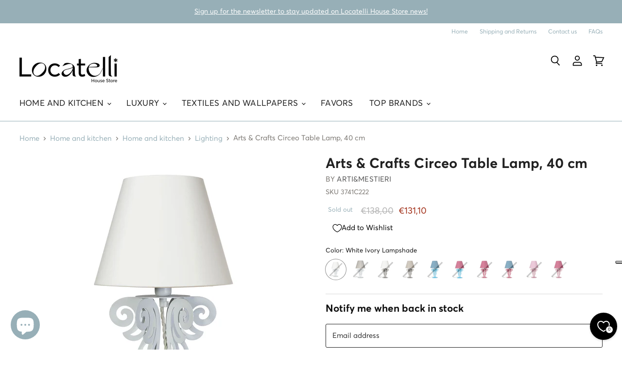

--- FILE ---
content_type: text/html; charset=utf-8
request_url: https://locatellihousestore.it/en/products/arti-mestieri-circeo-abat-jour-da-tavolo-40-cm
body_size: 73741
content:
<!doctype html>
<html class="no-js no-touch" lang="en">
  <head>


  <script>
    window.Store = window.Store || {};
    window.Store.id = 57003966636;
  </script>
    <meta charset="utf-8">
    <meta http-equiv="X-UA-Compatible" content="IE=edge,chrome=1">
    <meta name="viewport" content="width=device-width,initial-scale=1" />

    <!-- Preconnect Domains -->
    <link rel="preconnect" href="https://cdn.shopify.com" crossorigin>
    <link rel="preconnect" href="https://fonts.shopify.com" crossorigin>
    <link rel="preconnect" href="https://monorail-edge.shopifysvc.com">

    
    

    <!-- Preload Assets -->
    <link rel="preload" href="//locatellihousestore.it/cdn/shop/t/69/assets/api.js?v=76206469115915889501700731314" as="script">

    

    <link rel="preload" href="//locatellihousestore.it/cdn/shop/t/69/assets/superstore.js?v=128246710686765074161700731314" as="script"><title>Arts &amp; Crafts Circeo Table Lamp 40 cm — Locatelli House Store</title>

    
      <meta name="description" content="Buy online Arts &amp; Crafts Circeo Table Lamp 40 cm. Locatelli is an official retailer Arti&amp;Mestieri">
    

    
  <link rel="shortcut icon" href="//locatellihousestore.it/cdn/shop/files/Contratto_92ec053c-7282-44b9-9ab9-0138ddc1e448_32x32.png?v=1626188342" type="image/png">


    
      <link rel="canonical" href="https://locatellihousestore.it/en/products/arti-mestieri-circeo-abat-jour-da-tavolo-40-cm" />
    

    
    















<meta property="og:site_name" content="Locatelli House Store">
<meta property="og:url" content="https://locatellihousestore.it/en/products/arti-mestieri-circeo-abat-jour-da-tavolo-40-cm">
<meta property="og:title" content="Arts &amp;amp; Crafts Circeo Table Lamp, 40 cm">
<meta property="og:type" content="website">
<meta property="og:description" content="Buy online Arts &amp; Crafts Circeo Table Lamp 40 cm. Locatelli is an official retailer Arti&amp;Mestieri">




    
    
    

    
    
    <meta
      property="og:image"
      content="https://locatellihousestore.it/cdn/shop/files/0LA3741C222_1200x1200.jpg?v=1698240568"
    />
    <meta
      property="og:image:secure_url"
      content="https://locatellihousestore.it/cdn/shop/files/0LA3741C222_1200x1200.jpg?v=1698240568"
    />
    <meta property="og:image:width" content="1200" />
    <meta property="og:image:height" content="1200" />
    
    
    <meta property="og:image:alt" content="Arti & Mestieri Circeo Abat-jour da tavolo, 40 cm" />
  
















<meta name="twitter:title" content="Arts &amp; Crafts Circeo Table Lamp 40 cm">
<meta name="twitter:description" content="Buy online Arts &amp; Crafts Circeo Table Lamp 40 cm. Locatelli is an official retailer Arti&amp;Mestieri">


    
    
    
      
      
      <meta name="twitter:card" content="summary">
    
    
    <meta
      property="twitter:image"
      content="https://locatellihousestore.it/cdn/shop/files/0LA3741C222_1200x1200_crop_center.jpg?v=1698240568"
    />
    <meta property="twitter:image:width" content="1200" />
    <meta property="twitter:image:height" content="1200" />
    
    
    <meta property="twitter:image:alt" content="Arti &amp; Mestieri Circeo Abat-jour da tavolo, 40 cm" />
  



    

    <link rel="preload" href="//locatellihousestore.it/cdn/fonts/outfit/outfit_n3.8c97ae4c4fac7c2ea467a6dc784857f4de7e0e37.woff2" as="font" crossorigin="anonymous">

    
      <link rel="preload" as="style" href="//locatellihousestore.it/cdn/shop/t/69/assets/theme.css?v=154168410921236404021763475364">
    

    <script>window.performance && window.performance.mark && window.performance.mark('shopify.content_for_header.start');</script><meta name="google-site-verification" content="-rvN-a5_ahEcVAyDBH2W6S-aejhyFJxQhHRHaS5ZGVc">
<meta name="facebook-domain-verification" content="dlcd7tkirglpc6srutbuf5j2n96czu">
<meta name="facebook-domain-verification" content="ozl3hxtmg7q3r0tar9v8vqzqxaermu">
<meta name="google-site-verification" content="vOWll7AsKfLaFKKMajOR8sUQqN_iJgK3QwILktrfNNo">
<meta id="shopify-digital-wallet" name="shopify-digital-wallet" content="/57003966636/digital_wallets/dialog">
<meta name="shopify-checkout-api-token" content="9a89bd4fb9d3680eaee8ed8f2c8f1f70">
<meta id="in-context-paypal-metadata" data-shop-id="57003966636" data-venmo-supported="false" data-environment="production" data-locale="en_US" data-paypal-v4="true" data-currency="EUR">
<link rel="alternate" hreflang="x-default" href="https://locatellihousestore.it/products/arti-mestieri-circeo-abat-jour-da-tavolo-40-cm">
<link rel="alternate" hreflang="it" href="https://locatellihousestore.it/products/arti-mestieri-circeo-abat-jour-da-tavolo-40-cm">
<link rel="alternate" hreflang="en" href="https://locatellihousestore.it/en/products/arti-mestieri-circeo-abat-jour-da-tavolo-40-cm">
<link rel="alternate" hreflang="de" href="https://locatellihousestore.it/de/products/arti-mestieri-circeo-abat-jour-da-tavolo-40-cm">
<link rel="alternate" type="application/json+oembed" href="https://locatellihousestore.it/en/products/arti-mestieri-circeo-abat-jour-da-tavolo-40-cm.oembed">
<script async="async" src="/checkouts/internal/preloads.js?locale=en-IT"></script>
<link rel="preconnect" href="https://shop.app" crossorigin="anonymous">
<script async="async" src="https://shop.app/checkouts/internal/preloads.js?locale=en-IT&shop_id=57003966636" crossorigin="anonymous"></script>
<script id="apple-pay-shop-capabilities" type="application/json">{"shopId":57003966636,"countryCode":"IT","currencyCode":"EUR","merchantCapabilities":["supports3DS"],"merchantId":"gid:\/\/shopify\/Shop\/57003966636","merchantName":"Locatelli House Store","requiredBillingContactFields":["postalAddress","email","phone"],"requiredShippingContactFields":["postalAddress","email","phone"],"shippingType":"shipping","supportedNetworks":["visa","maestro","masterCard","amex"],"total":{"type":"pending","label":"Locatelli House Store","amount":"1.00"},"shopifyPaymentsEnabled":true,"supportsSubscriptions":true}</script>
<script id="shopify-features" type="application/json">{"accessToken":"9a89bd4fb9d3680eaee8ed8f2c8f1f70","betas":["rich-media-storefront-analytics"],"domain":"locatellihousestore.it","predictiveSearch":true,"shopId":57003966636,"locale":"en"}</script>
<script>var Shopify = Shopify || {};
Shopify.shop = "locatellihs.myshopify.com";
Shopify.locale = "en";
Shopify.currency = {"active":"EUR","rate":"1.0"};
Shopify.country = "IT";
Shopify.theme = {"name":"Refresh Home Page Black Friday 21\/11","id":155771142479,"schema_name":"Superstore","schema_version":"5.1.0","theme_store_id":null,"role":"main"};
Shopify.theme.handle = "null";
Shopify.theme.style = {"id":null,"handle":null};
Shopify.cdnHost = "locatellihousestore.it/cdn";
Shopify.routes = Shopify.routes || {};
Shopify.routes.root = "/en/";</script>
<script type="module">!function(o){(o.Shopify=o.Shopify||{}).modules=!0}(window);</script>
<script>!function(o){function n(){var o=[];function n(){o.push(Array.prototype.slice.apply(arguments))}return n.q=o,n}var t=o.Shopify=o.Shopify||{};t.loadFeatures=n(),t.autoloadFeatures=n()}(window);</script>
<script>
  window.ShopifyPay = window.ShopifyPay || {};
  window.ShopifyPay.apiHost = "shop.app\/pay";
  window.ShopifyPay.redirectState = null;
</script>
<script id="shop-js-analytics" type="application/json">{"pageType":"product"}</script>
<script defer="defer" async type="module" src="//locatellihousestore.it/cdn/shopifycloud/shop-js/modules/v2/client.init-shop-cart-sync_C5BV16lS.en.esm.js"></script>
<script defer="defer" async type="module" src="//locatellihousestore.it/cdn/shopifycloud/shop-js/modules/v2/chunk.common_CygWptCX.esm.js"></script>
<script type="module">
  await import("//locatellihousestore.it/cdn/shopifycloud/shop-js/modules/v2/client.init-shop-cart-sync_C5BV16lS.en.esm.js");
await import("//locatellihousestore.it/cdn/shopifycloud/shop-js/modules/v2/chunk.common_CygWptCX.esm.js");

  window.Shopify.SignInWithShop?.initShopCartSync?.({"fedCMEnabled":true,"windoidEnabled":true});

</script>
<script>
  window.Shopify = window.Shopify || {};
  if (!window.Shopify.featureAssets) window.Shopify.featureAssets = {};
  window.Shopify.featureAssets['shop-js'] = {"shop-cart-sync":["modules/v2/client.shop-cart-sync_ZFArdW7E.en.esm.js","modules/v2/chunk.common_CygWptCX.esm.js"],"init-fed-cm":["modules/v2/client.init-fed-cm_CmiC4vf6.en.esm.js","modules/v2/chunk.common_CygWptCX.esm.js"],"shop-button":["modules/v2/client.shop-button_tlx5R9nI.en.esm.js","modules/v2/chunk.common_CygWptCX.esm.js"],"shop-cash-offers":["modules/v2/client.shop-cash-offers_DOA2yAJr.en.esm.js","modules/v2/chunk.common_CygWptCX.esm.js","modules/v2/chunk.modal_D71HUcav.esm.js"],"init-windoid":["modules/v2/client.init-windoid_sURxWdc1.en.esm.js","modules/v2/chunk.common_CygWptCX.esm.js"],"shop-toast-manager":["modules/v2/client.shop-toast-manager_ClPi3nE9.en.esm.js","modules/v2/chunk.common_CygWptCX.esm.js"],"init-shop-email-lookup-coordinator":["modules/v2/client.init-shop-email-lookup-coordinator_B8hsDcYM.en.esm.js","modules/v2/chunk.common_CygWptCX.esm.js"],"init-shop-cart-sync":["modules/v2/client.init-shop-cart-sync_C5BV16lS.en.esm.js","modules/v2/chunk.common_CygWptCX.esm.js"],"avatar":["modules/v2/client.avatar_BTnouDA3.en.esm.js"],"pay-button":["modules/v2/client.pay-button_FdsNuTd3.en.esm.js","modules/v2/chunk.common_CygWptCX.esm.js"],"init-customer-accounts":["modules/v2/client.init-customer-accounts_DxDtT_ad.en.esm.js","modules/v2/client.shop-login-button_C5VAVYt1.en.esm.js","modules/v2/chunk.common_CygWptCX.esm.js","modules/v2/chunk.modal_D71HUcav.esm.js"],"init-shop-for-new-customer-accounts":["modules/v2/client.init-shop-for-new-customer-accounts_ChsxoAhi.en.esm.js","modules/v2/client.shop-login-button_C5VAVYt1.en.esm.js","modules/v2/chunk.common_CygWptCX.esm.js","modules/v2/chunk.modal_D71HUcav.esm.js"],"shop-login-button":["modules/v2/client.shop-login-button_C5VAVYt1.en.esm.js","modules/v2/chunk.common_CygWptCX.esm.js","modules/v2/chunk.modal_D71HUcav.esm.js"],"init-customer-accounts-sign-up":["modules/v2/client.init-customer-accounts-sign-up_CPSyQ0Tj.en.esm.js","modules/v2/client.shop-login-button_C5VAVYt1.en.esm.js","modules/v2/chunk.common_CygWptCX.esm.js","modules/v2/chunk.modal_D71HUcav.esm.js"],"shop-follow-button":["modules/v2/client.shop-follow-button_Cva4Ekp9.en.esm.js","modules/v2/chunk.common_CygWptCX.esm.js","modules/v2/chunk.modal_D71HUcav.esm.js"],"checkout-modal":["modules/v2/client.checkout-modal_BPM8l0SH.en.esm.js","modules/v2/chunk.common_CygWptCX.esm.js","modules/v2/chunk.modal_D71HUcav.esm.js"],"lead-capture":["modules/v2/client.lead-capture_Bi8yE_yS.en.esm.js","modules/v2/chunk.common_CygWptCX.esm.js","modules/v2/chunk.modal_D71HUcav.esm.js"],"shop-login":["modules/v2/client.shop-login_D6lNrXab.en.esm.js","modules/v2/chunk.common_CygWptCX.esm.js","modules/v2/chunk.modal_D71HUcav.esm.js"],"payment-terms":["modules/v2/client.payment-terms_CZxnsJam.en.esm.js","modules/v2/chunk.common_CygWptCX.esm.js","modules/v2/chunk.modal_D71HUcav.esm.js"]};
</script>
<script>(function() {
  var isLoaded = false;
  function asyncLoad() {
    if (isLoaded) return;
    isLoaded = true;
    var urls = ["https:\/\/app.supergiftoptions.com\/get_script\/0b40ac4435a511ec92fa0e2ce9b9a927.js?v=260061\u0026shop=locatellihs.myshopify.com","https:\/\/gtm.gropulse.com\/get_script?shop=locatellihs.myshopify.com","https:\/\/cdn.nfcube.com\/instafeed-ccbdc2a1f2c8a768b9833bbd4bb2c567.js?shop=locatellihs.myshopify.com"];
    for (var i = 0; i < urls.length; i++) {
      var s = document.createElement('script');
      s.type = 'text/javascript';
      s.async = true;
      s.src = urls[i];
      var x = document.getElementsByTagName('script')[0];
      x.parentNode.insertBefore(s, x);
    }
  };
  if(window.attachEvent) {
    window.attachEvent('onload', asyncLoad);
  } else {
    window.addEventListener('load', asyncLoad, false);
  }
})();</script>
<script id="__st">var __st={"a":57003966636,"offset":3600,"reqid":"1856d92f-e6a0-4e84-959a-119b2bbbb576-1768618379","pageurl":"locatellihousestore.it\/en\/products\/arti-mestieri-circeo-abat-jour-da-tavolo-40-cm","u":"9edbbf0c0a73","p":"product","rtyp":"product","rid":8747182653775};</script>
<script>window.ShopifyPaypalV4VisibilityTracking = true;</script>
<script id="captcha-bootstrap">!function(){'use strict';const t='contact',e='account',n='new_comment',o=[[t,t],['blogs',n],['comments',n],[t,'customer']],c=[[e,'customer_login'],[e,'guest_login'],[e,'recover_customer_password'],[e,'create_customer']],r=t=>t.map((([t,e])=>`form[action*='/${t}']:not([data-nocaptcha='true']) input[name='form_type'][value='${e}']`)).join(','),a=t=>()=>t?[...document.querySelectorAll(t)].map((t=>t.form)):[];function s(){const t=[...o],e=r(t);return a(e)}const i='password',u='form_key',d=['recaptcha-v3-token','g-recaptcha-response','h-captcha-response',i],f=()=>{try{return window.sessionStorage}catch{return}},m='__shopify_v',_=t=>t.elements[u];function p(t,e,n=!1){try{const o=window.sessionStorage,c=JSON.parse(o.getItem(e)),{data:r}=function(t){const{data:e,action:n}=t;return t[m]||n?{data:e,action:n}:{data:t,action:n}}(c);for(const[e,n]of Object.entries(r))t.elements[e]&&(t.elements[e].value=n);n&&o.removeItem(e)}catch(o){console.error('form repopulation failed',{error:o})}}const l='form_type',E='cptcha';function T(t){t.dataset[E]=!0}const w=window,h=w.document,L='Shopify',v='ce_forms',y='captcha';let A=!1;((t,e)=>{const n=(g='f06e6c50-85a8-45c8-87d0-21a2b65856fe',I='https://cdn.shopify.com/shopifycloud/storefront-forms-hcaptcha/ce_storefront_forms_captcha_hcaptcha.v1.5.2.iife.js',D={infoText:'Protected by hCaptcha',privacyText:'Privacy',termsText:'Terms'},(t,e,n)=>{const o=w[L][v],c=o.bindForm;if(c)return c(t,g,e,D).then(n);var r;o.q.push([[t,g,e,D],n]),r=I,A||(h.body.append(Object.assign(h.createElement('script'),{id:'captcha-provider',async:!0,src:r})),A=!0)});var g,I,D;w[L]=w[L]||{},w[L][v]=w[L][v]||{},w[L][v].q=[],w[L][y]=w[L][y]||{},w[L][y].protect=function(t,e){n(t,void 0,e),T(t)},Object.freeze(w[L][y]),function(t,e,n,w,h,L){const[v,y,A,g]=function(t,e,n){const i=e?o:[],u=t?c:[],d=[...i,...u],f=r(d),m=r(i),_=r(d.filter((([t,e])=>n.includes(e))));return[a(f),a(m),a(_),s()]}(w,h,L),I=t=>{const e=t.target;return e instanceof HTMLFormElement?e:e&&e.form},D=t=>v().includes(t);t.addEventListener('submit',(t=>{const e=I(t);if(!e)return;const n=D(e)&&!e.dataset.hcaptchaBound&&!e.dataset.recaptchaBound,o=_(e),c=g().includes(e)&&(!o||!o.value);(n||c)&&t.preventDefault(),c&&!n&&(function(t){try{if(!f())return;!function(t){const e=f();if(!e)return;const n=_(t);if(!n)return;const o=n.value;o&&e.removeItem(o)}(t);const e=Array.from(Array(32),(()=>Math.random().toString(36)[2])).join('');!function(t,e){_(t)||t.append(Object.assign(document.createElement('input'),{type:'hidden',name:u})),t.elements[u].value=e}(t,e),function(t,e){const n=f();if(!n)return;const o=[...t.querySelectorAll(`input[type='${i}']`)].map((({name:t})=>t)),c=[...d,...o],r={};for(const[a,s]of new FormData(t).entries())c.includes(a)||(r[a]=s);n.setItem(e,JSON.stringify({[m]:1,action:t.action,data:r}))}(t,e)}catch(e){console.error('failed to persist form',e)}}(e),e.submit())}));const S=(t,e)=>{t&&!t.dataset[E]&&(n(t,e.some((e=>e===t))),T(t))};for(const o of['focusin','change'])t.addEventListener(o,(t=>{const e=I(t);D(e)&&S(e,y())}));const B=e.get('form_key'),M=e.get(l),P=B&&M;t.addEventListener('DOMContentLoaded',(()=>{const t=y();if(P)for(const e of t)e.elements[l].value===M&&p(e,B);[...new Set([...A(),...v().filter((t=>'true'===t.dataset.shopifyCaptcha))])].forEach((e=>S(e,t)))}))}(h,new URLSearchParams(w.location.search),n,t,e,['guest_login'])})(!0,!0)}();</script>
<script integrity="sha256-4kQ18oKyAcykRKYeNunJcIwy7WH5gtpwJnB7kiuLZ1E=" data-source-attribution="shopify.loadfeatures" defer="defer" src="//locatellihousestore.it/cdn/shopifycloud/storefront/assets/storefront/load_feature-a0a9edcb.js" crossorigin="anonymous"></script>
<script crossorigin="anonymous" defer="defer" src="//locatellihousestore.it/cdn/shopifycloud/storefront/assets/shopify_pay/storefront-65b4c6d7.js?v=20250812"></script>
<script data-source-attribution="shopify.dynamic_checkout.dynamic.init">var Shopify=Shopify||{};Shopify.PaymentButton=Shopify.PaymentButton||{isStorefrontPortableWallets:!0,init:function(){window.Shopify.PaymentButton.init=function(){};var t=document.createElement("script");t.src="https://locatellihousestore.it/cdn/shopifycloud/portable-wallets/latest/portable-wallets.en.js",t.type="module",document.head.appendChild(t)}};
</script>
<script data-source-attribution="shopify.dynamic_checkout.buyer_consent">
  function portableWalletsHideBuyerConsent(e){var t=document.getElementById("shopify-buyer-consent"),n=document.getElementById("shopify-subscription-policy-button");t&&n&&(t.classList.add("hidden"),t.setAttribute("aria-hidden","true"),n.removeEventListener("click",e))}function portableWalletsShowBuyerConsent(e){var t=document.getElementById("shopify-buyer-consent"),n=document.getElementById("shopify-subscription-policy-button");t&&n&&(t.classList.remove("hidden"),t.removeAttribute("aria-hidden"),n.addEventListener("click",e))}window.Shopify?.PaymentButton&&(window.Shopify.PaymentButton.hideBuyerConsent=portableWalletsHideBuyerConsent,window.Shopify.PaymentButton.showBuyerConsent=portableWalletsShowBuyerConsent);
</script>
<script data-source-attribution="shopify.dynamic_checkout.cart.bootstrap">document.addEventListener("DOMContentLoaded",(function(){function t(){return document.querySelector("shopify-accelerated-checkout-cart, shopify-accelerated-checkout")}if(t())Shopify.PaymentButton.init();else{new MutationObserver((function(e,n){t()&&(Shopify.PaymentButton.init(),n.disconnect())})).observe(document.body,{childList:!0,subtree:!0})}}));
</script>
<link id="shopify-accelerated-checkout-styles" rel="stylesheet" media="screen" href="https://locatellihousestore.it/cdn/shopifycloud/portable-wallets/latest/accelerated-checkout-backwards-compat.css" crossorigin="anonymous">
<style id="shopify-accelerated-checkout-cart">
        #shopify-buyer-consent {
  margin-top: 1em;
  display: inline-block;
  width: 100%;
}

#shopify-buyer-consent.hidden {
  display: none;
}

#shopify-subscription-policy-button {
  background: none;
  border: none;
  padding: 0;
  text-decoration: underline;
  font-size: inherit;
  cursor: pointer;
}

#shopify-subscription-policy-button::before {
  box-shadow: none;
}

      </style>

<script>window.performance && window.performance.mark && window.performance.mark('shopify.content_for_header.end');</script>

    <script>
      document.documentElement.className=document.documentElement.className.replace(/\bno-js\b/,'js');
      if(window.Shopify&&window.Shopify.designMode)document.documentElement.className+=' in-theme-editor';
      if(('ontouchstart' in window)||window.DocumentTouch&&document instanceof DocumentTouch)document.documentElement.className=document.documentElement.className.replace(/\bno-touch\b/,'has-touch');
    </script>

    <script src="//locatellihousestore.it/cdn/shop/t/69/assets/api.js?v=76206469115915889501700731314" defer></script>

    
      <link href="//locatellihousestore.it/cdn/shop/t/69/assets/theme.css?v=154168410921236404021763475364" rel="stylesheet" type="text/css" media="all" />
    

    

    
    <script>
      window.Theme = window.Theme || {};
      window.Theme.version = '5.1.0';
      window.Theme.name = 'Superstore';
      window.Theme.routes = {
        "root_url": "/en",
        "account_url": "/en/account",
        "account_login_url": "https://locatellihousestore.it/customer_authentication/redirect?locale=en&region_country=IT",
        "account_logout_url": "/en/account/logout",
        "account_register_url": "https://account.locatellihousestore.it?locale=en",
        "account_addresses_url": "/en/account/addresses",
        "collections_url": "/en/collections",
        "all_products_collection_url": "/en/collections/all",
        "search_url": "/en/search",
        "predictive_search_url": "/en/search/suggest",
        "cart_url": "/en/cart",
        "cart_add_url": "/en/cart/add",
        "cart_change_url": "/en/cart/change",
        "cart_clear_url": "/en/cart/clear",
        "product_recommendations_url": "/en/recommendations/products",
      };
    </script>
    

  
<script>
    
    
    
    
    var gsf_conversion_data = {page_type : 'product', event : 'view_item', data : {product_data : [{variant_id : 47807690309967, product_id : 8747182653775, name : "Arts &amp;amp; Crafts Circeo Table Lamp, 40 cm", price : "131.10", currency : "EUR", sku : "3741C222", brand : "Arti&Mestieri", variant : "White Ivory Lampshade", category : "Table Lamps", quantity : "0" }], total_price : "131.10", shop_currency : "EUR"}};
    
</script>
<!-- BEGIN app block: shopify://apps/klaviyo-email-marketing-sms/blocks/klaviyo-onsite-embed/2632fe16-c075-4321-a88b-50b567f42507 -->















  <script>
    window.klaviyoReviewsProductDesignMode = false
  </script>







<!-- END app block --><!-- BEGIN app block: shopify://apps/super-gift-options/blocks/app-embed/d9b137c5-9d50-4342-a6ed-bbb1ebfb63ce -->
<script async src="https://app.supergiftoptions.com/get_script/?shop_url=locatellihs.myshopify.com"></script>


<!-- END app block --><!-- BEGIN app block: shopify://apps/gtm-data-layer/blocks/gropulse-gtm/ec1066b4-8b00-4630-a216-c88f51204a28 --><!-- BEGIN app snippet: custom-event-selector -->

<div id="gropulse-custom-event-selector-modal" class="gropulse-custom-event-modal">
  <div class="gropulse-custom-event-modal-content">
    <div class="gropulse-custom-event-modal-header">
      <p class="gropulse-modal-title">Custom Event Setup</p>
      <span class="gropulse-custom-event-close">&times;</span>
    </div>
    <div class="gropulse-custom-event-modal-body">
      <p>Click on the elements you want to track as custom events. Selected elements will appear in the list below.</p>

      <button id="gropulse-track-new-button" class="gropulse-track-new-button">Track New Element</button>

      <div class="gropulse-selected-elements">
        <span class="gropulse-selected-elements-title">Selected Elements (0)</span>
        <ul id="gropulse-selected-elements-list"></ul>
      </div>
    </div>
    <div class="gropulse-custom-event-modal-footer">
      <button id="gropulse-finish-setup-button" class="gropulse-finish-setup-button">Finish Setup</button>
    </div>
  </div>
</div>

<style>
.gropulse-custom-event-modal {
  display: none;
  position: fixed;
  z-index: 99999;
  left: 20px;
  top: 20px;
  width: 400px;
  background-color: #fff;
  border-radius: 8px;
  box-shadow: 0 4px 20px rgba(0, 0, 0, 0.2);
  font-family: -apple-system, BlinkMacSystemFont, "Segoe UI", Roboto, Helvetica, Arial, sans-serif;
  max-height: 90vh;
  overflow-y: auto;
}

.gropulse-custom-event-modal-content {
  width: 100%;
}

.gropulse-custom-event-modal-header {
  padding: 15px 20px;
  display: flex;
  justify-content: space-between;
  align-items: center;
  border-bottom: 1px solid #e5e5e5;
}

.gropulse-custom-event-modal-header .gropulse-modal-title {
  margin: 0;
  font-size: 18px;
  font-weight: 600;
  color: #333;
}

.gropulse-custom-event-close {
  color: #aaa;
  font-size: 24px;
  font-weight: bold;
  cursor: pointer;
}

.gropulse-custom-event-close:hover {
  color: #555;
}

.gropulse-custom-event-modal-body {
  padding: 20px;
}

.gropulse-custom-event-modal-footer {
  padding: 15px 20px;
  border-top: 1px solid #e5e5e5;
  text-align: right;
}

.gropulse-track-new-button,
.gropulse-finish-setup-button {
  padding: 10px 15px;
  border-radius: 4px;
  border: none;
  font-size: 14px;
  font-weight: 500;
  cursor: pointer;
}

.gropulse-track-new-button {
  background-color: #4CAF50;
  color: white;
  margin-top: 10px;
}

.gropulse-finish-setup-button {
  background-color: #2196F3;
  color: white;
}

.gropulse-selected-elements {
  margin-top: 20px;
}

.gropulse-selected-elements-title {
  display: block;
  font-size: 16px;
  margin-bottom: 10px;
  font-weight: 500;
}

#gropulse-selected-elements-list {
  list-style: none;
  padding: 0;
  margin: 0;
  max-height: 200px;
  overflow-y: auto;
  border: 1px solid #e5e5e5;
  border-radius: 4px;
}

#gropulse-selected-elements-list li {
  padding: 10px;
  border-bottom: 1px solid #e5e5e5;
  display: flex;
  justify-content: space-between;
  align-items: center;
}

#gropulse-selected-elements-list li:last-child {
  border-bottom: none;
}

.gropulse-element-info {
  flex: 1;
  font-size: 14px;
  word-break: break-word;
}

.gropulse-remove-element {
  color: #f44336;
  cursor: pointer;
  margin-left: 10px;
}

.gropulse-page-overlay {
  position: fixed;
  top: 0;
  left: 0;
  width: 100%;
  height: 100%;
  background-color: rgba(0, 0, 0, 0.3);
  z-index: 99990;
  pointer-events: none;
}

.gropulse-highlight-element {
  position: absolute;
  pointer-events: none;
  background-color: rgba(76, 175, 80, 0.2);
  border: 2px solid #4CAF50;
  z-index: 99991;
  box-sizing: border-box;
}

/* Make modal draggable */
.gropulse-custom-event-modal-header {
  cursor: move;
}

/* Responsive styles */
@media screen and (max-width: 480px) {
  .gropulse-custom-event-modal {
    width: 90%;
    left: 5%;
    top: 5%;
  }
}
</style>

<script>
document.addEventListener('DOMContentLoaded', function() {
  // Parse URL parameters
  const urlParams = new URLSearchParams(window.location.search);
  const customEventParam = urlParams.get('customEvent');
  const redirectUrl = urlParams.get('redirectUrl');

  // Initialize session storage if customEvent param is present
  if (customEventParam === '1') {
    // Set flag in session storage to show the modal across page navigation
    sessionStorage.setItem('gropulseCustomEventSetupActive', 'true');
    // Store redirect URL for later use
    if (redirectUrl) {
      sessionStorage.setItem('gropulseCustomEventRedirectUrl', redirectUrl);
    }
  }

  // Don't proceed if setup mode is not active
  if (sessionStorage.getItem('gropulseCustomEventSetupActive') !== 'true') return;

  const modal = document.getElementById('gropulse-custom-event-selector-modal');
  const trackNewButton = document.getElementById('gropulse-track-new-button');
  const finishSetupButton = document.getElementById('gropulse-finish-setup-button');
  const closeButton = document.querySelector('.gropulse-custom-event-close');
  const selectedElementsList = document.getElementById('gropulse-selected-elements-list');
  const selectedElementsHeader = document.querySelector('.gropulse-selected-elements-title');

  let isSelectionMode = false;
  let selectedElements = [];
  let overlay = null;
  let highlightElement = null;

  // Load previously selected elements from session storage
  const storedElements = sessionStorage.getItem('gropulseSelectedElements');
  if (storedElements) {
    try {
      selectedElements = JSON.parse(storedElements);
      updateSelectedElementsList();
    } catch (error) {
      console.error('Error loading stored elements:', error);
    }
  }

  // Make the modal draggable
  makeElementDraggable(modal, document.querySelector('.gropulse-custom-event-modal-header'));

  // Show the modal
  modal.style.display = 'block';

  // Click event handlers
  trackNewButton.addEventListener('click', function() {
    if (isSelectionMode) {
      // Cancel selection mode if active
      disableSelectionMode();
    } else {
      // Enable selection mode
      enableSelectionMode();
    }
  });
  finishSetupButton.addEventListener('click', finishSetup);
  closeButton.addEventListener('click', closeModal);

  function makeElementDraggable(element, handle) {
    let pos1 = 0, pos2 = 0, pos3 = 0, pos4 = 0;

    // Try to get saved position from session storage
    const savedPosition = getSavedModalPosition();
    if (savedPosition) {
      element.style.top = savedPosition.top + "px";
      element.style.left = savedPosition.left + "px";
    }

    handle.onmousedown = dragMouseDown;

    function dragMouseDown(e) {
      e.preventDefault();
      pos3 = e.clientX;
      pos4 = e.clientY;
      document.onmouseup = closeDragElement;
      document.onmousemove = elementDrag;
    }

    function elementDrag(e) {
      e.preventDefault();
      pos1 = pos3 - e.clientX;
      pos2 = pos4 - e.clientY;
      pos3 = e.clientX;
      pos4 = e.clientY;

      // Calculate new position ensuring it stays within viewport
      let newTop = element.offsetTop - pos2;
      let newLeft = element.offsetLeft - pos1;

      // Get viewport dimensions
      const viewportWidth = window.innerWidth;
      const viewportHeight = window.innerHeight;

      // Limit to viewport boundaries
      newTop = Math.max(0, Math.min(newTop, viewportHeight - 100));
      newLeft = Math.max(0, Math.min(newLeft, viewportWidth - 100));

      element.style.top = newTop + "px";
      element.style.left = newLeft + "px";

      // Save position to session storage
      saveModalPosition(newTop, newLeft);
    }

    function closeDragElement() {
      document.onmouseup = null;
      document.onmousemove = null;

      // Save final position
      saveModalPosition(element.offsetTop, element.offsetLeft);
    }
  }

  // Save modal position to session storage
  function saveModalPosition(top, left) {
    try {
      sessionStorage.setItem('gropulseModalPosition', JSON.stringify({ top, left }));
    } catch (error) {
      console.error('Error saving modal position:', error);
    }
  }

  // Get saved modal position from session storage
  function getSavedModalPosition() {
    try {
      const position = sessionStorage.getItem('gropulseModalPosition');
      return position ? JSON.parse(position) : null;
    } catch (error) {
      console.error('Error getting modal position:', error);
      return null;
    }
  }

  function enableSelectionMode() {
    if (isSelectionMode) return;

    isSelectionMode = true;
    trackNewButton.textContent = 'Cancel Selection';
    trackNewButton.style.backgroundColor = '#f44336';

    // Create overlay
    overlay = document.createElement('div');
    overlay.className = 'gropulse-page-overlay';
    document.body.appendChild(overlay);

    // Create highlight element
    highlightElement = document.createElement('div');
    highlightElement.className = 'gropulse-highlight-element';
    document.body.appendChild(highlightElement);

    // Add event listeners for element selection
    document.addEventListener('mouseover', highlightTargetElement);
    document.addEventListener('click', selectElement, true);
  }

  function disableSelectionMode() {
    if (!isSelectionMode) return;

    isSelectionMode = false;
    trackNewButton.textContent = 'Track New Element';
    trackNewButton.style.backgroundColor = '#4CAF50';

    // Remove overlay and highlight
    if (overlay) {
      document.body.removeChild(overlay);
      overlay = null;
    }

    if (highlightElement) {
      document.body.removeChild(highlightElement);
      highlightElement = null;
    }

    // Remove event listeners
    document.removeEventListener('mouseover', highlightTargetElement);
    document.removeEventListener('click', selectElement, true);
  }

  // Helper function to update the list of selected elements
  function updateSelectedElementsList() {
    // Clear existing list
    selectedElementsList.innerHTML = '';

    // Update the header count
    selectedElementsHeader.textContent = `Selected Elements (${selectedElements.length})`;

    // Add each element to the list
    selectedElements.forEach(element => {
      const li = document.createElement('li');
      li.dataset.id = element.id;

      const elementInfo = document.createElement('div');
      elementInfo.className = 'gropulse-element-info';
      elementInfo.textContent = `"${element.text}" (${element.selector})`;

      const removeButton = document.createElement('span');
      removeButton.className = 'gropulse-remove-element';
      removeButton.textContent = '✕';
      removeButton.addEventListener('click', function() {
        removeElementFromList(element.id);
      });

      li.appendChild(elementInfo);
      li.appendChild(removeButton);
      selectedElementsList.appendChild(li);
    });

    // Save to session storage
    sessionStorage.setItem('gropulseSelectedElements', JSON.stringify(selectedElements));
  }

  function highlightTargetElement(e) {
    if (!isSelectionMode) return;

    // Don't highlight elements in the modal itself
    if (e.target.closest('#gropulse-custom-event-selector-modal')) {
      if (highlightElement) {
        highlightElement.style.display = 'none';
      }
      return;
    }

    const rect = e.target.getBoundingClientRect();
    highlightElement.style.display = 'block';
    highlightElement.style.width = rect.width + 'px';
    highlightElement.style.height = rect.height + 'px';
    highlightElement.style.left = (window.pageXOffset + rect.left) + 'px';
    highlightElement.style.top = (window.pageYOffset + rect.top) + 'px';
  }

  function selectElement(e) {
    if (!isSelectionMode) return;

    // Don't select elements in the modal itself
    if (e.target.closest('#gropulse-custom-event-selector-modal')) {
      return;
    }

    // Prevent default action (like following links)
    e.preventDefault();
    e.stopPropagation();

    // Generate a selector for the clicked element
    const selector = generateSelector(e.target);

    // Add to selected elements list
    addElementToList(e.target, selector);

    // Disable selection mode
    disableSelectionMode();
  }

  function generateSelector(element) {
    // First try ID selector if available
    if (element.id) {
      return `#${element.id}`;
    }

    // Try with classes
    if (element.className && typeof element.className === 'string') {
      const classes = element.className.trim().split(/\s+/);
      if (classes.length > 0) {
        const classSelector = `.${classes.join('.')}`;
        if (document.querySelectorAll(classSelector).length === 1) {
          return classSelector;
        }
      }
    }

    // Use tag name with nth-child
    let path = '';
    let parent = element;

    while (parent) {
      if (parent === document.body) {
        path = 'body ' + path;
        break;
      }

      let tag = parent.tagName.toLowerCase();
      let siblings = Array.from(parent.parentNode.children).filter(child => child.tagName === parent.tagName);

      if (siblings.length > 1) {
        let index = siblings.indexOf(parent) + 1;
        tag += `:nth-child(${index})`;
      }

      path = tag + (path ? ' > ' + path : '');
      parent = parent.parentNode;

      // Stop at a certain depth to avoid overly complex selectors
      if (path.split('>').length > 5) {
        break;
      }
    }

    return path.trim();
  }

  function addElementToList(element, selector) {
    // Create a unique ID for this element
    const elementId = 'element-' + Date.now();

    // Add to our array
    selectedElements.push({
      id: elementId,
      selector: selector,
      text: element.textContent.trim().substring(0, 50) || element.tagName.toLowerCase()
    });

    // Update the display
    updateSelectedElementsList();
  }

  function removeElementFromList(id) {
    // Remove from array
    selectedElements = selectedElements.filter(el => el.id !== id);

    // Update the display
    updateSelectedElementsList();
  }

  function closeModal() {
    disableSelectionMode();
    modal.style.display = 'none';

    // Clear setup mode and data but keep the modal position
    sessionStorage.removeItem('gropulseCustomEventSetupActive');
    sessionStorage.removeItem('gropulseSelectedElements');
    // We intentionally don't remove gropulseModalPosition here to persist it across sessions
  }

  function finishSetup() {

    // Check if we have elements selected
    if (selectedElements.length > 0) {
      // Clean up our internal tracking but keep the modal position
      sessionStorage.removeItem('gropulseCustomEventSetupActive');
      sessionStorage.removeItem('gropulseSelectedElements');
      // We intentionally don't remove gropulseModalPosition to persist it

      // Redirect back to the app with selected elements as a URL parameter
      const savedRedirectUrl = sessionStorage.getItem('gropulseCustomEventRedirectUrl') || redirectUrl;

      if (savedRedirectUrl) {
        // Encode selected elements for URL
        const encodedElements = encodeURIComponent(JSON.stringify(selectedElements));

        // Determine if we need to add a ? or & for the parameter
        const separator = savedRedirectUrl.includes('?') ? '&' : '?';

        // Redirect to the app with the selected elements in the URL
        window.location.href = `${savedRedirectUrl}${separator}selectedElements=${encodedElements}`;
      }
    } else {
      alert('Please select at least one element to track.');
    }
  }
});
</script>
<!-- END app snippet -->
<!-- Google Tag Manager Head Tag Code Start -->
  <script>
    sessionStorage.setItem('gropulseGTMId', "GTM-KLRHTPN" );
    sessionStorage.setItem('gropulseGTMPlanName', "monthly" );
    sessionStorage.setItem("gropulseGTMEventListData", JSON.stringify({"trackingPurchase":true,"trackingAddToCart":true,"trackingRemoveFromCart":true,"trackingSingleProductPage":true,"trackingCollectionPage":true,"initiateCheckout":true}));
    sessionStorage.setItem("gropulseGTMServerType", "direct");
    sessionStorage.setItem("gropulseGTMMeasurementId", "G-R702ERXGH2");
    sessionStorage.setItem("gropulseGTMShopName", "locatellihs.myshopify.com");
    sessionStorage.setItem("gropulseGTMLinkedInConfig", JSON.stringify(null));
    sessionStorage.setItem("gropulseGTMConsentTrackingGiven", "false");
    sessionStorage.setItem("gropulseGTMWebPixelActivated", "false");sessionStorage.setItem("gropulseGTMCustomEvents", "");window.groPulseGTMDatalayer = window.groPulseGTMDatalayer || [];

    function gtmGtag(){
      window.groPulseGTMDatalayer.push(arguments);
    }
    
    

    (function(w, d, s, l, i) {
      w[l] = w[l] || [];
      w[l].push({"gtm.start": new Date().getTime(), event: "gtm.js"});
      var f = d.getElementsByTagName(s)[0],
        j = d.createElement(s),
        dl = l != "dataLayer"
          ? "&l=" + l
          : "";
      j.async = true;
      j.src = "https://www.googletagmanager.com/gtm.js?id=" + i + dl;
      f.parentNode.insertBefore(j, f);
    })(window, document, "script", "groPulseGTMDatalayer", "GTM-KLRHTPN");

       
    
    window.Shopify.loadFeatures([
      {
        name: "consent-tracking-api",
        version: "0.1"
      }
    ], (error) => {
      if (error) {
        console.error("Error loading consent-tracking-api feature:", error);
      }

      const consentTrackingGiven = false;

      if(!consentTrackingGiven){
        const event = new Event("gtm_start_tracking");
        window.dispatchEvent(event);
        return;
      }
      
      const marketingAllowed = Shopify?.customerPrivacy?.marketingAllowed() ?? false;
      const analyticsAllowed = Shopify?.customerPrivacy?.analyticsProcessingAllowed() ?? false;

      if (marketingAllowed || analyticsAllowed) {
        gtmGtag('consent', 'default', {
          'ad_storage': marketingAllowed ? 'granted' : 'denied',
          'ad_user_data': marketingAllowed ? 'granted' : 'denied',
          'ad_personalization': marketingAllowed ? 'granted' : 'denied',
          'analytics_storage': analyticsAllowed ? 'granted' : 'denied'
        });
      }
      
      document.addEventListener("visitorConsentCollected", (event) => {
        const marketingAllowed = event.detail.marketingAllowed;
        const analyticsAllowed = event.detail.analyticsAllowed;
        
        gtmGtag('consent', 'update', {
          'ad_storage': marketingAllowed ? 'granted' : 'denied',
          'ad_user_data': marketingAllowed ? 'granted' : 'denied',
          'ad_personalization': marketingAllowed ? 'granted' : 'denied',
          'analytics_storage': analyticsAllowed ? 'granted' : 'denied'
        });
      });

      const event = new Event("gtm_start_tracking");
      window.dispatchEvent(event);
    });
  </script>
  <!-- Google Tag Manager Head Tag Code End -->

  <!-- Google Tag Manager Noscript Code Start -->
  <noscript>
    <iframe
      src="https://www.googletagmanager.com/ns.html?id=GTM-KLRHTPN"
      height="0"
      width="0"
      style="display:none;visibility:hidden"></iframe>
  </noscript>
  <!-- Google Tag Manager Noscript Code End --><script>
  // Initialize dataLayer
   

  const linkedinConfig = null;

  function getGA4ClientId() {
    try {
      const cookies = document.cookie.split(';');
      for (const cookie of cookies) {
        const trimmedCookie = cookie.trim();
        if (trimmedCookie.startsWith('_ga=')) {
          const parts = trimmedCookie.substring(4).split('.');
          return parts.slice(2).join('.');
        }
      }
    } catch(e) {
      console.error('Error getting GA4 client ID:', e);
    }
    return null;
  }

  function getGA4SessionId(measurementId) {
    try {
      const normalizedId = measurementId.replace('G-', '');
      const cookieName = `_ga_${normalizedId}`;
      
      const cookies = document.cookie.split(';');
      for (const cookie of cookies) {
        const trimmedCookie = cookie.trim();
        if (trimmedCookie.startsWith(`${cookieName}=`)) {
          const cookieValue = trimmedCookie.substring(cookieName.length + 1);
          const sessionInfo = cookieValue.split('.')[2];
          
          if (sessionInfo) {
            return sessionInfo.split('$')[0].substring(1);
          }
        }
      }
    } catch(e) {
      console.error('Error getting GA4 session ID:', e);
    }
    return null;
  }

  function collectGA4Data() {
    const measurementId = "G-R702ERXGH2";
    const clientId = getGA4ClientId();
    const sessionId = getGA4SessionId(measurementId);
    
    if (clientId || sessionId) {
      localStorage.setItem('gropulse_gtm_sse', JSON.stringify({
        client_id: clientId,
        session_id: sessionId,
        timestamp: Date.now()
      }));
    }
  }

  function getCookie(name) {
    let cookie = {};
    document.cookie.split(";").forEach(function (el) {
      let [k, v] = el.split("=");
      cookie[k.trim()] = v;
    });
    return cookie[name];
  }

  function getFacebookBrowserParams() {
    let fbp = getCookie("_fbp") || null;
    let fbc = getCookie("_fbc") || null;

    if (!fbc && window.location.search.includes("fbclid=")) {
      const urlParams = new URLSearchParams(window.location.search);
      const fbclidValue = urlParams.get("fbclid");
      if (fbclidValue) {
        fbc = `fb.1.${Date.now()}.${fbclidValue}`;
      }
    }

    return { fbp, fbc };
  }

  function getTiktokBrowserParams() {
    let ttp = getCookie("_ttp") || null;
    let ttclid = getCookie("ttclid") || null;

    return { ttp, ttclid };
  }

  function getShopifyUniqueId() {
    let shopify_y = document.cookie
      .split(";")
      .filter((c) => c.includes("_shopify_y="))
      .map((c) => c.split("_shopify_y=")[1]);

    return (shopify_y.length && shopify_y[0]) || "";
  }

  function collectBrowserCookies() {
    const { fbp, fbc } = getFacebookBrowserParams();
    const { ttp, ttclid } = getTiktokBrowserParams();
    const shopifyUniqueId = getShopifyUniqueId();

    // Store browser cookies in localStorage for webpixel access
    if (fbp) localStorage.setItem("_fbp", fbp);
    if (fbc) localStorage.setItem("_fbc", fbc);
    if (ttp) localStorage.setItem("_ttp", ttp);
    if (ttclid) localStorage.setItem("ttclid", ttclid);
    if (shopifyUniqueId) localStorage.setItem("_shopify_y", shopifyUniqueId);
  }

  window.addEventListener('load', () => {
    collectGA4Data();
    collectBrowserCookies();
  });

  window.isServerEventEnabled = function(event) {
    try {
      const gropulseGTMEventListData = {"trackingPurchase":true,"trackingAddToCart":true,"trackingRemoveFromCart":true,"trackingSingleProductPage":true,"trackingCollectionPage":true,"initiateCheckout":true};
      if (!gropulseGTMEventListData?.serverEvents) return false;
      
      const eventMapping = {
        "purchase": "serverPurchase",
        "begin_checkout": "serverCheckout",
        "add_to_cart": "serverAddToCart",
        "view_item_list": "serverCollectionPage"
      };
      
      const mappedEvent = eventMapping[event];
      return mappedEvent ? !!gropulseGTMEventListData.serverEvents[mappedEvent] : false;
    } catch (error) {
      console.error("Error in isServerEventEnabled:", error);
      return false;
    }
  };

  window.generateEventId = function() {
    const key = 'gropulseGTMEventId';

    const eventId = `${Math.floor(Date.now())}_${Math.random().toString(36).slice(2, 8)}`;
    sessionStorage.setItem(key, eventId);

    return eventId;
  };

  window.getLinkedInConversionIds = function(eventName) {
    return linkedinConfig?.conversionEvents?.[eventName] || "";
  }

  window.sendToServerSideEndpoint = function (eventName, standardizedData, eventId) {
    const { fbp, fbc } = getFacebookBrowserParams();
    const { ttp, ttclid } = getTiktokBrowserParams();
    const shopifyUniqueId = getShopifyUniqueId();

    const sseData = JSON.parse(localStorage.getItem("gropulse_gtm_sse"));
    const requestBody = {
      event: eventName,
      event_id: eventId,
      shop_domain: "locatellihs.myshopify.com",
      timestamp: Math.floor(Date.now() / 1000),
      user_agent: navigator.userAgent,
      url: document.referrer || location.href,
      client_ip: null, // Will be set by server

      // Browser/tracking data
      browser_data: {
        fbp: fbp,
        fbc: fbc,
        shopify_unique_id: shopifyUniqueId,
        ga4_client_id: sseData?.client_id,
        ga4_session_id: sseData?.session_id,
        ttp: ttp,
        ttclid: ttclid,
      },

      // Customer data (would be populated if available)
      customer_data: {
        email: "",
        first_name: "",
        last_name: "",
        phone: "",
        gender: "",
        date_of_birth: "",
        city: "",
        state: "",
        zip: "",
        country: "",
      },

      // Event-specific data in standardized format
      event_data: standardizedData,
    };

    fetch('https://gtm.gropulse.com/server-side-events', {
      method: "POST",
      headers: {
        "Content-Type": "application/json",
      },
      mode: "cors",
      body: JSON.stringify(requestBody),
    }).catch((error) => {
      console.error("Error sending server-side event:", error);
    });
  }

</script><script>
    window.addEventListener("gtm_start_tracking", (event) => {
    (function() {
      let variantTitle = "";
      
        variantTitle = "White Ivory Lampshade";
      
      const itemCategoryList = {};
      
        
          itemCategoryList['item_category'] = "All products";
        
        
        
          itemCategoryList['item_category2'] = "Arti & Mestieri";
        
        
        
          itemCategoryList['item_category3'] = "Best Sellers Sale";
        
        
        
          itemCategoryList['item_category4'] = "Gifts 100-200";
        
        
          
        
      const eventName = "view_item";
      const eventData = {
        event: eventName,
        server_side_event: window.isServerEventEnabled(eventName) || false,
        customer_email: "e3b0c44298fc1c149afbf4c8996fb92427ae41e4649b934ca495991b7852b855",
        ecommerce: {
          items: [
            {
              item_name: "Arts &amp; Crafts Circeo Table Lamp, 40 cm",
              item_id: 8747182653775,
              variant_id: 47807690309967,
              price: 131.1,
              currency: Shopify.currency.active,
              item_brand: "Arti&Mestieri",
              ... itemCategoryList,
              item_variant: variantTitle,
              index: 1,
              quantity: "1"
            }
          ]
        }
      };
      
      groPulseGTMDatalayer.push({ecommerce: null});
      groPulseGTMDatalayer.push(eventData);
    })()
    });
  </script>

<script>
  function htSGTMCheckCart() {

  /**
       *
       * @param {Array} dataList
       * @param {Object} singleData
       */
    const isDataUseable = (dataList, checkData) => {
      if (dataList.length === 0)
        return checkData;

      for (let index = 0; index < dataList.length; index++) {
        const singleData = dataList[index];
        if (singleData.id === checkData.id) {
          if (checkData.quantity > singleData.quantity) {
            const newData = {
              ...checkData,
              quantity: checkData.quantity - singleData.quantity
            };
            return newData;
          } else {
            return false;
          }
        }
      }
      return checkData;
    };

  /**
       *
       * @param {Array} localStoreData
       * @param {Array} newFetchData
       */
    const checkAddToACart = (localStoreData, newFetchData) => {
      return newFetchData.map((singleFetchData) => isDataUseable(localStoreData, singleFetchData)).filter(Boolean);
    };

  /**
       *
       * @param {Array} localStoreData
       * @param {Array} newFetchData
       */
    const checkRemoveFromACart = (localStoreData, newFetchData) => {
      return localStoreData.map((singleLocalStoreData) => isDataUseable(newFetchData, singleLocalStoreData)).filter(Boolean);
    };

    const addToCartFire = (cartData) => {
      const dataLayerItems = cartData.map((singleCartData, i) => {
        return {
          item_name: singleCartData.product_title,
          item_id: singleCartData.product_id,
          variant_id: singleCartData.variant_id,
          price: singleCartData.price / 100,
          currency: Shopify.currency.active,
          item_variant: singleCartData.variant_title,
          quantity: singleCartData.quantity,
          index: i + 1,
          item_brand: singleCartData.vendor,
          sku: singleCartData.sku
        };
      });

      const eventName = "add_to_cart";
      const eventId = window.generateEventId();
      const eventData = {
        event: eventName,
        server_side_event: window.isServerEventEnabled(eventName) || false,
        event_id: eventId,
        linkedin_conversion_ids: window.getLinkedInConversionIds(eventName),
        ecommerce: {
          items: dataLayerItems
        }
      };
      
      groPulseGTMDatalayer.push({ecommerce: null});
      groPulseGTMDatalayer.push(eventData);
    };

    const removeFromCartFire = (cartData) => {
      const dataLayerItems = cartData.map((singleCartData, i) => {
        return {
          item_name: singleCartData.product_title,
          item_id: singleCartData.product_id,
          variant_id: singleCartData.variant_id,
          price: singleCartData.price / 100,
          currency: Shopify.currency.active,
          item_variant: singleCartData.variant_title,
          quantity: singleCartData.quantity,
          index: i + 1,
          item_brand: singleCartData.vendor,
          sku: singleCartData.sku
        };
      });

      const eventName = "remove_from_cart";
      const eventId = window.generateEventId();
      const eventData = {
        event: eventName,
        server_side_event: window.isServerEventEnabled(eventName) || false,
        event_id: eventId,
        ecommerce: {
          items: dataLayerItems
        }
      };
      groPulseGTMDatalayer.push({ecommerce: null});
      groPulseGTMDatalayer.push(eventData);
    }

    window.addEventListener("gtm_start_tracking", (event) => {
      setInterval(function() {
        fetch("/cart.js").then((response) => response.json()).then((data) => {
          const lsData = JSON.parse(localStorage.getItem("ht-sgtm-cart-data")) || [];
          const fetchData = data.items;const addToCart = checkAddToACart(lsData, fetchData);
            addToCart.length !== 0 && addToCartFire(addToCart);const removeFromCart = checkRemoveFromACart(lsData, fetchData);
            removeFromCart.length !== 0 && removeFromCartFire(removeFromCart);localStorage.setItem("ht-sgtm-cart-data", JSON.stringify(fetchData));
        });
      }, 3000);
    });
  }
  const isGroPulseGTMWebPixelLoaded = Boolean(sessionStorage.getItem("isGroPulseGTMWebPixelLoaded"));

  if(!isGroPulseGTMWebPixelLoaded) {
    htSGTMCheckCart()
  };

</script><script>
  function generateEventId() {
    return `${Date.now()}_${Math.random().toString(36).slice(2, 11)}`;
  }

  function setupCustomEventTracking() {
    const customEventsStr = sessionStorage.getItem("gropulseGTMCustomEvents");

    if (!customEventsStr) return;

    try {
      const customEvents = JSON.parse(customEventsStr);
      if (!customEvents || !Array.isArray(customEvents)) return;

      customEvents.forEach(event => {
        if (!event.isActive) return;

        const elements = document.querySelectorAll(event.selector);
        if (!elements || elements.length === 0) return;

        elements.forEach(element => {
          element.addEventListener('click', function(e) {
            // Prevent default if it's a link or button
            if (element.tagName === 'A' || element.tagName === 'BUTTON') {
              e.preventDefault();
            }

            // Generate event ID for deduplication
            const eventId = generateEventId();

            // Create event parameters
            const eventParams = event.eventParameters || {};

            // Publish to web pixel for handling
            window.Shopify = window.Shopify || {};
            window.Shopify.analytics = window.Shopify.analytics || {};
            window.Shopify.analytics.publish = window.Shopify.analytics.publish || function() {};

            window.Shopify.analytics.publish("custom_event", {
              event_name: event.eventName,
              event_id: eventId,
              event_parameters: eventParams,
              timestamp: Date.now()
            });

            // If it was a link, navigate after a short delay
            if (element.tagName === 'A' && element.href) {
              setTimeout(() => {
                window.location.href = element.href;
              }, 300);
            }
          });
        });
      });
    } catch (error) {
      console.error('Error setting up custom events:', error);
    }
  }

  window.addEventListener("load", setupCustomEventTracking);
</script><script>
    window.isGroPulseCheckoutButtonClicked = false;
    window.addEventListener("gtm_start_tracking", (event) => {
      (function() {
        function fireInitiateCheckout(catData) {
          const eventId = window.generateEventId();
          const eventName = "begin_checkout";
          const eventData = {
            event: eventName,
            server_side_event: window.isServerEventEnabled(eventName) || false,
            event_id: eventId,
            linkedin_conversion_ids: window.getLinkedInConversionIds(eventName),
            ecommerce: {
              items: catData.items.map(
                (item, index) => ({
                  item_id: item.product_id,
                  variant_id: item.variant_id,
                  item_name: item.product_title,
                  currency: catData.currency,
                  index: index,
                  item_variant: item.variant_title,
                  price: item.price / 100,
                  quantity: item.quantity,
                  item_brand: item.vendor
                })
              )
            }
          };
          
          groPulseGTMDatalayer.push({ecommerce: null});
          groPulseGTMDatalayer.push(eventData);

          if (window.isServerEventEnabled(eventName)) {
            const standardizedData = {
              type: "begin_checkout",
              currency: Shopify.currency.active || "USD",
              value: eventData.ecommerce.items.reduce(
                (total, item) => total + item.quantity * item.price,
                0
              ),
              products: eventData.ecommerce.items.map((item) => ({
                ...item,
                id: item.item_id,
                name: item.item_name,
                brand: item.item_brand,
              })),
              coupon: "",
              total_quantity: eventData.ecommerce.items.reduce(
                (total, item) => total + item.quantity,
                0
              ),
            };
            window.sendToServerSideEndpoint(eventName, standardizedData, eventId);
          }
        }

        function checkoutButtonClickHandler() {
          const isGroPulseGTMWebPixelLoaded = Boolean(sessionStorage.getItem("isGroPulseGTMWebPixelLoaded"));
          if (!window.isGroPulseCheckoutButtonClicked && !isGroPulseGTMWebPixelLoaded) {
            window.isGroPulseCheckoutButtonClicked = true;
            fetch("/cart.js").then((response) => response.json()).then((data) => {
              fireInitiateCheckout(data);
            });
          }

        }

        window.hso_checkoutButtonClickHandler = checkoutButtonClickHandler;

        function setCheckoutButtonEvent() {
          if (document.querySelectorAll("[name='checkout']").length !== 0) {
            document.querySelectorAll("[name='checkout']").forEach(singleButton => {
              singleButton.addEventListener("click", checkoutButtonClickHandler);
            })
          }
          if (document.querySelectorAll("[href='/checkout']").length !== 0) {
            document.querySelectorAll("[href='/checkout']").forEach(singleButton => {
              singleButton.addEventListener("click", checkoutButtonClickHandler);
            })
          }

        }

        setCheckoutButtonEvent();

        const targetNode = document.body;
        const config = {
          attributes: true,
          childList: true,
          subtree: true
        };
        const callback = function(mutationsList, observer) {
          setCheckoutButtonEvent()
        };

        const observer = new MutationObserver(callback);
        observer.observe(targetNode, config);

      })();
    });
  </script><!-- END app block --><link href="https://cdn.shopify.com/extensions/019bc237-e6a0-75fa-a84b-a22337af908e/swish-formerly-wishlist-king-218/assets/component-wishlist-button-block.css" rel="stylesheet" type="text/css" media="all">
<script src="https://cdn.shopify.com/extensions/019b979b-238a-7e17-847d-ec6cb3db4951/preorderfrontend-174/assets/globo.preorder.min.js" type="text/javascript" defer="defer"></script>
<script src="https://cdn.shopify.com/extensions/7bc9bb47-adfa-4267-963e-cadee5096caf/inbox-1252/assets/inbox-chat-loader.js" type="text/javascript" defer="defer"></script>
<link href="https://monorail-edge.shopifysvc.com" rel="dns-prefetch">
<script>(function(){if ("sendBeacon" in navigator && "performance" in window) {try {var session_token_from_headers = performance.getEntriesByType('navigation')[0].serverTiming.find(x => x.name == '_s').description;} catch {var session_token_from_headers = undefined;}var session_cookie_matches = document.cookie.match(/_shopify_s=([^;]*)/);var session_token_from_cookie = session_cookie_matches && session_cookie_matches.length === 2 ? session_cookie_matches[1] : "";var session_token = session_token_from_headers || session_token_from_cookie || "";function handle_abandonment_event(e) {var entries = performance.getEntries().filter(function(entry) {return /monorail-edge.shopifysvc.com/.test(entry.name);});if (!window.abandonment_tracked && entries.length === 0) {window.abandonment_tracked = true;var currentMs = Date.now();var navigation_start = performance.timing.navigationStart;var payload = {shop_id: 57003966636,url: window.location.href,navigation_start,duration: currentMs - navigation_start,session_token,page_type: "product"};window.navigator.sendBeacon("https://monorail-edge.shopifysvc.com/v1/produce", JSON.stringify({schema_id: "online_store_buyer_site_abandonment/1.1",payload: payload,metadata: {event_created_at_ms: currentMs,event_sent_at_ms: currentMs}}));}}window.addEventListener('pagehide', handle_abandonment_event);}}());</script>
<script id="web-pixels-manager-setup">(function e(e,d,r,n,o){if(void 0===o&&(o={}),!Boolean(null===(a=null===(i=window.Shopify)||void 0===i?void 0:i.analytics)||void 0===a?void 0:a.replayQueue)){var i,a;window.Shopify=window.Shopify||{};var t=window.Shopify;t.analytics=t.analytics||{};var s=t.analytics;s.replayQueue=[],s.publish=function(e,d,r){return s.replayQueue.push([e,d,r]),!0};try{self.performance.mark("wpm:start")}catch(e){}var l=function(){var e={modern:/Edge?\/(1{2}[4-9]|1[2-9]\d|[2-9]\d{2}|\d{4,})\.\d+(\.\d+|)|Firefox\/(1{2}[4-9]|1[2-9]\d|[2-9]\d{2}|\d{4,})\.\d+(\.\d+|)|Chrom(ium|e)\/(9{2}|\d{3,})\.\d+(\.\d+|)|(Maci|X1{2}).+ Version\/(15\.\d+|(1[6-9]|[2-9]\d|\d{3,})\.\d+)([,.]\d+|)( \(\w+\)|)( Mobile\/\w+|) Safari\/|Chrome.+OPR\/(9{2}|\d{3,})\.\d+\.\d+|(CPU[ +]OS|iPhone[ +]OS|CPU[ +]iPhone|CPU IPhone OS|CPU iPad OS)[ +]+(15[._]\d+|(1[6-9]|[2-9]\d|\d{3,})[._]\d+)([._]\d+|)|Android:?[ /-](13[3-9]|1[4-9]\d|[2-9]\d{2}|\d{4,})(\.\d+|)(\.\d+|)|Android.+Firefox\/(13[5-9]|1[4-9]\d|[2-9]\d{2}|\d{4,})\.\d+(\.\d+|)|Android.+Chrom(ium|e)\/(13[3-9]|1[4-9]\d|[2-9]\d{2}|\d{4,})\.\d+(\.\d+|)|SamsungBrowser\/([2-9]\d|\d{3,})\.\d+/,legacy:/Edge?\/(1[6-9]|[2-9]\d|\d{3,})\.\d+(\.\d+|)|Firefox\/(5[4-9]|[6-9]\d|\d{3,})\.\d+(\.\d+|)|Chrom(ium|e)\/(5[1-9]|[6-9]\d|\d{3,})\.\d+(\.\d+|)([\d.]+$|.*Safari\/(?![\d.]+ Edge\/[\d.]+$))|(Maci|X1{2}).+ Version\/(10\.\d+|(1[1-9]|[2-9]\d|\d{3,})\.\d+)([,.]\d+|)( \(\w+\)|)( Mobile\/\w+|) Safari\/|Chrome.+OPR\/(3[89]|[4-9]\d|\d{3,})\.\d+\.\d+|(CPU[ +]OS|iPhone[ +]OS|CPU[ +]iPhone|CPU IPhone OS|CPU iPad OS)[ +]+(10[._]\d+|(1[1-9]|[2-9]\d|\d{3,})[._]\d+)([._]\d+|)|Android:?[ /-](13[3-9]|1[4-9]\d|[2-9]\d{2}|\d{4,})(\.\d+|)(\.\d+|)|Mobile Safari.+OPR\/([89]\d|\d{3,})\.\d+\.\d+|Android.+Firefox\/(13[5-9]|1[4-9]\d|[2-9]\d{2}|\d{4,})\.\d+(\.\d+|)|Android.+Chrom(ium|e)\/(13[3-9]|1[4-9]\d|[2-9]\d{2}|\d{4,})\.\d+(\.\d+|)|Android.+(UC? ?Browser|UCWEB|U3)[ /]?(15\.([5-9]|\d{2,})|(1[6-9]|[2-9]\d|\d{3,})\.\d+)\.\d+|SamsungBrowser\/(5\.\d+|([6-9]|\d{2,})\.\d+)|Android.+MQ{2}Browser\/(14(\.(9|\d{2,})|)|(1[5-9]|[2-9]\d|\d{3,})(\.\d+|))(\.\d+|)|K[Aa][Ii]OS\/(3\.\d+|([4-9]|\d{2,})\.\d+)(\.\d+|)/},d=e.modern,r=e.legacy,n=navigator.userAgent;return n.match(d)?"modern":n.match(r)?"legacy":"unknown"}(),u="modern"===l?"modern":"legacy",c=(null!=n?n:{modern:"",legacy:""})[u],f=function(e){return[e.baseUrl,"/wpm","/b",e.hashVersion,"modern"===e.buildTarget?"m":"l",".js"].join("")}({baseUrl:d,hashVersion:r,buildTarget:u}),m=function(e){var d=e.version,r=e.bundleTarget,n=e.surface,o=e.pageUrl,i=e.monorailEndpoint;return{emit:function(e){var a=e.status,t=e.errorMsg,s=(new Date).getTime(),l=JSON.stringify({metadata:{event_sent_at_ms:s},events:[{schema_id:"web_pixels_manager_load/3.1",payload:{version:d,bundle_target:r,page_url:o,status:a,surface:n,error_msg:t},metadata:{event_created_at_ms:s}}]});if(!i)return console&&console.warn&&console.warn("[Web Pixels Manager] No Monorail endpoint provided, skipping logging."),!1;try{return self.navigator.sendBeacon.bind(self.navigator)(i,l)}catch(e){}var u=new XMLHttpRequest;try{return u.open("POST",i,!0),u.setRequestHeader("Content-Type","text/plain"),u.send(l),!0}catch(e){return console&&console.warn&&console.warn("[Web Pixels Manager] Got an unhandled error while logging to Monorail."),!1}}}}({version:r,bundleTarget:l,surface:e.surface,pageUrl:self.location.href,monorailEndpoint:e.monorailEndpoint});try{o.browserTarget=l,function(e){var d=e.src,r=e.async,n=void 0===r||r,o=e.onload,i=e.onerror,a=e.sri,t=e.scriptDataAttributes,s=void 0===t?{}:t,l=document.createElement("script"),u=document.querySelector("head"),c=document.querySelector("body");if(l.async=n,l.src=d,a&&(l.integrity=a,l.crossOrigin="anonymous"),s)for(var f in s)if(Object.prototype.hasOwnProperty.call(s,f))try{l.dataset[f]=s[f]}catch(e){}if(o&&l.addEventListener("load",o),i&&l.addEventListener("error",i),u)u.appendChild(l);else{if(!c)throw new Error("Did not find a head or body element to append the script");c.appendChild(l)}}({src:f,async:!0,onload:function(){if(!function(){var e,d;return Boolean(null===(d=null===(e=window.Shopify)||void 0===e?void 0:e.analytics)||void 0===d?void 0:d.initialized)}()){var d=window.webPixelsManager.init(e)||void 0;if(d){var r=window.Shopify.analytics;r.replayQueue.forEach((function(e){var r=e[0],n=e[1],o=e[2];d.publishCustomEvent(r,n,o)})),r.replayQueue=[],r.publish=d.publishCustomEvent,r.visitor=d.visitor,r.initialized=!0}}},onerror:function(){return m.emit({status:"failed",errorMsg:"".concat(f," has failed to load")})},sri:function(e){var d=/^sha384-[A-Za-z0-9+/=]+$/;return"string"==typeof e&&d.test(e)}(c)?c:"",scriptDataAttributes:o}),m.emit({status:"loading"})}catch(e){m.emit({status:"failed",errorMsg:(null==e?void 0:e.message)||"Unknown error"})}}})({shopId: 57003966636,storefrontBaseUrl: "https://locatellihousestore.it",extensionsBaseUrl: "https://extensions.shopifycdn.com/cdn/shopifycloud/web-pixels-manager",monorailEndpoint: "https://monorail-edge.shopifysvc.com/unstable/produce_batch",surface: "storefront-renderer",enabledBetaFlags: ["2dca8a86"],webPixelsConfigList: [{"id":"2846359887","configuration":"{\"account_ID\":\"263926\",\"google_analytics_tracking_tag\":\"1\",\"measurement_id\":\"2\",\"api_secret\":\"3\",\"shop_settings\":\"{\\\"custom_pixel_script\\\":\\\"https:\\\\\\\/\\\\\\\/storage.googleapis.com\\\\\\\/gsf-scripts\\\\\\\/custom-pixels\\\\\\\/locatellihs.js\\\"}\"}","eventPayloadVersion":"v1","runtimeContext":"LAX","scriptVersion":"c6b888297782ed4a1cba19cda43d6625","type":"APP","apiClientId":1558137,"privacyPurposes":[],"dataSharingAdjustments":{"protectedCustomerApprovalScopes":["read_customer_address","read_customer_email","read_customer_name","read_customer_personal_data","read_customer_phone"]}},{"id":"1228439887","configuration":"{\"config\":\"{\\\"pixel_id\\\":\\\"AW-349593233\\\",\\\"target_country\\\":\\\"IT\\\",\\\"gtag_events\\\":[{\\\"type\\\":\\\"page_view\\\",\\\"action_label\\\":\\\"AW-349593233\\\/NvzUCL2xktUCEJG92aYB\\\"},{\\\"type\\\":\\\"purchase\\\",\\\"action_label\\\":\\\"AW-349593233\\\/y-4eCMCxktUCEJG92aYB\\\"},{\\\"type\\\":\\\"view_item\\\",\\\"action_label\\\":\\\"AW-349593233\\\/lR50CLOzktUCEJG92aYB\\\"},{\\\"type\\\":\\\"add_to_cart\\\",\\\"action_label\\\":\\\"AW-349593233\\\/Y5g4CLazktUCEJG92aYB\\\"},{\\\"type\\\":\\\"begin_checkout\\\",\\\"action_label\\\":\\\"AW-349593233\\\/4DJaCLmzktUCEJG92aYB\\\"},{\\\"type\\\":\\\"search\\\",\\\"action_label\\\":\\\"AW-349593233\\\/BVhxCLyzktUCEJG92aYB\\\"},{\\\"type\\\":\\\"add_payment_info\\\",\\\"action_label\\\":\\\"AW-349593233\\\/3bHKCL-zktUCEJG92aYB\\\"}],\\\"enable_monitoring_mode\\\":false}\"}","eventPayloadVersion":"v1","runtimeContext":"OPEN","scriptVersion":"b2a88bafab3e21179ed38636efcd8a93","type":"APP","apiClientId":1780363,"privacyPurposes":[],"dataSharingAdjustments":{"protectedCustomerApprovalScopes":["read_customer_address","read_customer_email","read_customer_name","read_customer_personal_data","read_customer_phone"]}},{"id":"423854415","configuration":"{\"pixel_id\":\"268009121825085\",\"pixel_type\":\"facebook_pixel\",\"metaapp_system_user_token\":\"-\"}","eventPayloadVersion":"v1","runtimeContext":"OPEN","scriptVersion":"ca16bc87fe92b6042fbaa3acc2fbdaa6","type":"APP","apiClientId":2329312,"privacyPurposes":["ANALYTICS","MARKETING","SALE_OF_DATA"],"dataSharingAdjustments":{"protectedCustomerApprovalScopes":["read_customer_address","read_customer_email","read_customer_name","read_customer_personal_data","read_customer_phone"]}},{"id":"130089295","eventPayloadVersion":"1","runtimeContext":"LAX","scriptVersion":"1","type":"CUSTOM","privacyPurposes":["ANALYTICS","MARKETING","SALE_OF_DATA"],"name":"Pixel GTM"},{"id":"shopify-app-pixel","configuration":"{}","eventPayloadVersion":"v1","runtimeContext":"STRICT","scriptVersion":"0450","apiClientId":"shopify-pixel","type":"APP","privacyPurposes":["ANALYTICS","MARKETING"]},{"id":"shopify-custom-pixel","eventPayloadVersion":"v1","runtimeContext":"LAX","scriptVersion":"0450","apiClientId":"shopify-pixel","type":"CUSTOM","privacyPurposes":["ANALYTICS","MARKETING"]}],isMerchantRequest: false,initData: {"shop":{"name":"Locatelli House Store","paymentSettings":{"currencyCode":"EUR"},"myshopifyDomain":"locatellihs.myshopify.com","countryCode":"IT","storefrontUrl":"https:\/\/locatellihousestore.it\/en"},"customer":null,"cart":null,"checkout":null,"productVariants":[{"price":{"amount":131.1,"currencyCode":"EUR"},"product":{"title":"Arts \u0026amp; Crafts Circeo Table Lamp, 40 cm","vendor":"Arti\u0026Mestieri","id":"8747182653775","untranslatedTitle":"Arts \u0026amp; Crafts Circeo Table Lamp, 40 cm","url":"\/en\/products\/arti-mestieri-circeo-abat-jour-da-tavolo-40-cm","type":"Table Lamps"},"id":"47807690309967","image":{"src":"\/\/locatellihousestore.it\/cdn\/shop\/files\/0LA3741C222.jpg?v=1698240568"},"sku":"3741C222","title":"White Ivory Lampshade","untranslatedTitle":"Bianco paralume Avorio"},{"price":{"amount":131.1,"currencyCode":"EUR"},"product":{"title":"Arts \u0026amp; Crafts Circeo Table Lamp, 40 cm","vendor":"Arti\u0026Mestieri","id":"8747182653775","untranslatedTitle":"Arts \u0026amp; Crafts Circeo Table Lamp, 40 cm","url":"\/en\/products\/arti-mestieri-circeo-abat-jour-da-tavolo-40-cm","type":"Table Lamps"},"id":"47807690342735","image":{"src":"\/\/locatellihousestore.it\/cdn\/shop\/files\/0LA3741C223.jpg?v=1698240599"},"sku":"3741C223","title":"White Sand Lampshade","untranslatedTitle":"Bianco paralume Sabbia"},{"price":{"amount":131.1,"currencyCode":"EUR"},"product":{"title":"Arts \u0026amp; Crafts Circeo Table Lamp, 40 cm","vendor":"Arti\u0026Mestieri","id":"8747182653775","untranslatedTitle":"Arts \u0026amp; Crafts Circeo Table Lamp, 40 cm","url":"\/en\/products\/arti-mestieri-circeo-abat-jour-da-tavolo-40-cm","type":"Table Lamps"},"id":"47807690375503","image":{"src":"\/\/locatellihousestore.it\/cdn\/shop\/files\/0LA3741C220.jpg?v=1698240627"},"sku":"3741C220","title":"Bronze Ivory Lampshade","untranslatedTitle":"Bronzo paralume Avorio"},{"price":{"amount":131.1,"currencyCode":"EUR"},"product":{"title":"Arts \u0026amp; Crafts Circeo Table Lamp, 40 cm","vendor":"Arti\u0026Mestieri","id":"8747182653775","untranslatedTitle":"Arts \u0026amp; Crafts Circeo Table Lamp, 40 cm","url":"\/en\/products\/arti-mestieri-circeo-abat-jour-da-tavolo-40-cm","type":"Table Lamps"},"id":"47807690408271","image":{"src":"\/\/locatellihousestore.it\/cdn\/shop\/files\/0LA3741C221.jpg?v=1698240665"},"sku":"3741C221","title":"Bronze Sand Lampshade","untranslatedTitle":"Bronzo paralume Sabbia"},{"price":{"amount":131.1,"currencyCode":"EUR"},"product":{"title":"Arts \u0026amp; Crafts Circeo Table Lamp, 40 cm","vendor":"Arti\u0026Mestieri","id":"8747182653775","untranslatedTitle":"Arts \u0026amp; Crafts Circeo Table Lamp, 40 cm","url":"\/en\/products\/arti-mestieri-circeo-abat-jour-da-tavolo-40-cm","type":"Table Lamps"},"id":"47807712887119","image":{"src":"\/\/locatellihousestore.it\/cdn\/shop\/files\/0LA3741C282.jpg?v=1698241262"},"sku":"3741C282","title":"Light Blue Lampshade","untranslatedTitle":"Celeste paralume Azzurro"},{"price":{"amount":131.1,"currencyCode":"EUR"},"product":{"title":"Arts \u0026amp; Crafts Circeo Table Lamp, 40 cm","vendor":"Arti\u0026Mestieri","id":"8747182653775","untranslatedTitle":"Arts \u0026amp; Crafts Circeo Table Lamp, 40 cm","url":"\/en\/products\/arti-mestieri-circeo-abat-jour-da-tavolo-40-cm","type":"Table Lamps"},"id":"47807715344719","image":{"src":"\/\/locatellihousestore.it\/cdn\/shop\/files\/0LA3741C280.jpg?v=1698241262"},"sku":"3741C280","title":"Light blue Fuchsia lampshade","untranslatedTitle":"Celeste paralume Fucsia"},{"price":{"amount":131.1,"currencyCode":"EUR"},"product":{"title":"Arts \u0026amp; Crafts Circeo Table Lamp, 40 cm","vendor":"Arti\u0026Mestieri","id":"8747182653775","untranslatedTitle":"Arts \u0026amp; Crafts Circeo Table Lamp, 40 cm","url":"\/en\/products\/arti-mestieri-circeo-abat-jour-da-tavolo-40-cm","type":"Table Lamps"},"id":"47807718555983","image":{"src":"\/\/locatellihousestore.it\/cdn\/shop\/files\/0LA3741C276.jpg?v=1698241262"},"sku":"3741C276","title":"Fuchsia lampshade Fuchsia","untranslatedTitle":"Fucsia paralume Fucsia"},{"price":{"amount":131.1,"currencyCode":"EUR"},"product":{"title":"Arts \u0026amp; Crafts Circeo Table Lamp, 40 cm","vendor":"Arti\u0026Mestieri","id":"8747182653775","untranslatedTitle":"Arts \u0026amp; Crafts Circeo Table Lamp, 40 cm","url":"\/en\/products\/arti-mestieri-circeo-abat-jour-da-tavolo-40-cm","type":"Table Lamps"},"id":"47807721832783","image":{"src":"\/\/locatellihousestore.it\/cdn\/shop\/files\/0LA3741C278.jpg?v=1698241262"},"sku":"3741C278","title":"Fuchsia Lampshade Blue","untranslatedTitle":"Fucsia paralume Azzurro"},{"price":{"amount":131.1,"currencyCode":"EUR"},"product":{"title":"Arts \u0026amp; Crafts Circeo Table Lamp, 40 cm","vendor":"Arti\u0026Mestieri","id":"8747182653775","untranslatedTitle":"Arts \u0026amp; Crafts Circeo Table Lamp, 40 cm","url":"\/en\/products\/arti-mestieri-circeo-abat-jour-da-tavolo-40-cm","type":"Table Lamps"},"id":"47807728288079","image":{"src":"\/\/locatellihousestore.it\/cdn\/shop\/files\/0LA3741C285.jpg?v=1698241262"},"sku":"3741C285","title":"Pink lampshade pink","untranslatedTitle":"Rosa paralume rosa"},{"price":{"amount":131.1,"currencyCode":"EUR"},"product":{"title":"Arts \u0026amp; Crafts Circeo Table Lamp, 40 cm","vendor":"Arti\u0026Mestieri","id":"8747182653775","untranslatedTitle":"Arts \u0026amp; Crafts Circeo Table Lamp, 40 cm","url":"\/en\/products\/arti-mestieri-circeo-abat-jour-da-tavolo-40-cm","type":"Table Lamps"},"id":"47807730417999","image":{"src":"\/\/locatellihousestore.it\/cdn\/shop\/files\/0LA3741C284.jpg?v=1698241262"},"sku":"3741C284","title":"Pink Fuchsia Lampshade","untranslatedTitle":"Rosa paralume Fucsia"}],"purchasingCompany":null},},"https://locatellihousestore.it/cdn","fcfee988w5aeb613cpc8e4bc33m6693e112",{"modern":"","legacy":""},{"shopId":"57003966636","storefrontBaseUrl":"https:\/\/locatellihousestore.it","extensionBaseUrl":"https:\/\/extensions.shopifycdn.com\/cdn\/shopifycloud\/web-pixels-manager","surface":"storefront-renderer","enabledBetaFlags":"[\"2dca8a86\"]","isMerchantRequest":"false","hashVersion":"fcfee988w5aeb613cpc8e4bc33m6693e112","publish":"custom","events":"[[\"page_viewed\",{}],[\"product_viewed\",{\"productVariant\":{\"price\":{\"amount\":131.1,\"currencyCode\":\"EUR\"},\"product\":{\"title\":\"Arts \u0026amp; Crafts Circeo Table Lamp, 40 cm\",\"vendor\":\"Arti\u0026Mestieri\",\"id\":\"8747182653775\",\"untranslatedTitle\":\"Arts \u0026amp; Crafts Circeo Table Lamp, 40 cm\",\"url\":\"\/en\/products\/arti-mestieri-circeo-abat-jour-da-tavolo-40-cm\",\"type\":\"Table Lamps\"},\"id\":\"47807690309967\",\"image\":{\"src\":\"\/\/locatellihousestore.it\/cdn\/shop\/files\/0LA3741C222.jpg?v=1698240568\"},\"sku\":\"3741C222\",\"title\":\"White Ivory Lampshade\",\"untranslatedTitle\":\"Bianco paralume Avorio\"}}]]"});</script><script>
  window.ShopifyAnalytics = window.ShopifyAnalytics || {};
  window.ShopifyAnalytics.meta = window.ShopifyAnalytics.meta || {};
  window.ShopifyAnalytics.meta.currency = 'EUR';
  var meta = {"product":{"id":8747182653775,"gid":"gid:\/\/shopify\/Product\/8747182653775","vendor":"Arti\u0026Mestieri","type":"Table Lamps","handle":"arti-mestieri-circeo-abat-jour-da-tavolo-40-cm","variants":[{"id":47807690309967,"price":13110,"name":"Arts \u0026amp; Crafts Circeo Table Lamp, 40 cm - White Ivory Lampshade","public_title":"White Ivory Lampshade","sku":"3741C222"},{"id":47807690342735,"price":13110,"name":"Arts \u0026amp; Crafts Circeo Table Lamp, 40 cm - White Sand Lampshade","public_title":"White Sand Lampshade","sku":"3741C223"},{"id":47807690375503,"price":13110,"name":"Arts \u0026amp; Crafts Circeo Table Lamp, 40 cm - Bronze Ivory Lampshade","public_title":"Bronze Ivory Lampshade","sku":"3741C220"},{"id":47807690408271,"price":13110,"name":"Arts \u0026amp; Crafts Circeo Table Lamp, 40 cm - Bronze Sand Lampshade","public_title":"Bronze Sand Lampshade","sku":"3741C221"},{"id":47807712887119,"price":13110,"name":"Arts \u0026amp; Crafts Circeo Table Lamp, 40 cm - Light Blue Lampshade","public_title":"Light Blue Lampshade","sku":"3741C282"},{"id":47807715344719,"price":13110,"name":"Arts \u0026amp; Crafts Circeo Table Lamp, 40 cm - Light blue Fuchsia lampshade","public_title":"Light blue Fuchsia lampshade","sku":"3741C280"},{"id":47807718555983,"price":13110,"name":"Arts \u0026amp; Crafts Circeo Table Lamp, 40 cm - Fuchsia lampshade Fuchsia","public_title":"Fuchsia lampshade Fuchsia","sku":"3741C276"},{"id":47807721832783,"price":13110,"name":"Arts \u0026amp; Crafts Circeo Table Lamp, 40 cm - Fuchsia Lampshade Blue","public_title":"Fuchsia Lampshade Blue","sku":"3741C278"},{"id":47807728288079,"price":13110,"name":"Arts \u0026amp; Crafts Circeo Table Lamp, 40 cm - Pink lampshade pink","public_title":"Pink lampshade pink","sku":"3741C285"},{"id":47807730417999,"price":13110,"name":"Arts \u0026amp; Crafts Circeo Table Lamp, 40 cm - Pink Fuchsia Lampshade","public_title":"Pink Fuchsia Lampshade","sku":"3741C284"}],"remote":false},"page":{"pageType":"product","resourceType":"product","resourceId":8747182653775,"requestId":"1856d92f-e6a0-4e84-959a-119b2bbbb576-1768618379"}};
  for (var attr in meta) {
    window.ShopifyAnalytics.meta[attr] = meta[attr];
  }
</script>
<script class="analytics">
  (function () {
    var customDocumentWrite = function(content) {
      var jquery = null;

      if (window.jQuery) {
        jquery = window.jQuery;
      } else if (window.Checkout && window.Checkout.$) {
        jquery = window.Checkout.$;
      }

      if (jquery) {
        jquery('body').append(content);
      }
    };

    var hasLoggedConversion = function(token) {
      if (token) {
        return document.cookie.indexOf('loggedConversion=' + token) !== -1;
      }
      return false;
    }

    var setCookieIfConversion = function(token) {
      if (token) {
        var twoMonthsFromNow = new Date(Date.now());
        twoMonthsFromNow.setMonth(twoMonthsFromNow.getMonth() + 2);

        document.cookie = 'loggedConversion=' + token + '; expires=' + twoMonthsFromNow;
      }
    }

    var trekkie = window.ShopifyAnalytics.lib = window.trekkie = window.trekkie || [];
    if (trekkie.integrations) {
      return;
    }
    trekkie.methods = [
      'identify',
      'page',
      'ready',
      'track',
      'trackForm',
      'trackLink'
    ];
    trekkie.factory = function(method) {
      return function() {
        var args = Array.prototype.slice.call(arguments);
        args.unshift(method);
        trekkie.push(args);
        return trekkie;
      };
    };
    for (var i = 0; i < trekkie.methods.length; i++) {
      var key = trekkie.methods[i];
      trekkie[key] = trekkie.factory(key);
    }
    trekkie.load = function(config) {
      trekkie.config = config || {};
      trekkie.config.initialDocumentCookie = document.cookie;
      var first = document.getElementsByTagName('script')[0];
      var script = document.createElement('script');
      script.type = 'text/javascript';
      script.onerror = function(e) {
        var scriptFallback = document.createElement('script');
        scriptFallback.type = 'text/javascript';
        scriptFallback.onerror = function(error) {
                var Monorail = {
      produce: function produce(monorailDomain, schemaId, payload) {
        var currentMs = new Date().getTime();
        var event = {
          schema_id: schemaId,
          payload: payload,
          metadata: {
            event_created_at_ms: currentMs,
            event_sent_at_ms: currentMs
          }
        };
        return Monorail.sendRequest("https://" + monorailDomain + "/v1/produce", JSON.stringify(event));
      },
      sendRequest: function sendRequest(endpointUrl, payload) {
        // Try the sendBeacon API
        if (window && window.navigator && typeof window.navigator.sendBeacon === 'function' && typeof window.Blob === 'function' && !Monorail.isIos12()) {
          var blobData = new window.Blob([payload], {
            type: 'text/plain'
          });

          if (window.navigator.sendBeacon(endpointUrl, blobData)) {
            return true;
          } // sendBeacon was not successful

        } // XHR beacon

        var xhr = new XMLHttpRequest();

        try {
          xhr.open('POST', endpointUrl);
          xhr.setRequestHeader('Content-Type', 'text/plain');
          xhr.send(payload);
        } catch (e) {
          console.log(e);
        }

        return false;
      },
      isIos12: function isIos12() {
        return window.navigator.userAgent.lastIndexOf('iPhone; CPU iPhone OS 12_') !== -1 || window.navigator.userAgent.lastIndexOf('iPad; CPU OS 12_') !== -1;
      }
    };
    Monorail.produce('monorail-edge.shopifysvc.com',
      'trekkie_storefront_load_errors/1.1',
      {shop_id: 57003966636,
      theme_id: 155771142479,
      app_name: "storefront",
      context_url: window.location.href,
      source_url: "//locatellihousestore.it/cdn/s/trekkie.storefront.cd680fe47e6c39ca5d5df5f0a32d569bc48c0f27.min.js"});

        };
        scriptFallback.async = true;
        scriptFallback.src = '//locatellihousestore.it/cdn/s/trekkie.storefront.cd680fe47e6c39ca5d5df5f0a32d569bc48c0f27.min.js';
        first.parentNode.insertBefore(scriptFallback, first);
      };
      script.async = true;
      script.src = '//locatellihousestore.it/cdn/s/trekkie.storefront.cd680fe47e6c39ca5d5df5f0a32d569bc48c0f27.min.js';
      first.parentNode.insertBefore(script, first);
    };
    trekkie.load(
      {"Trekkie":{"appName":"storefront","development":false,"defaultAttributes":{"shopId":57003966636,"isMerchantRequest":null,"themeId":155771142479,"themeCityHash":"12977620692094719846","contentLanguage":"en","currency":"EUR","eventMetadataId":"f2bcbca7-f5e5-484d-b40d-b54ff26ec882"},"isServerSideCookieWritingEnabled":true,"monorailRegion":"shop_domain","enabledBetaFlags":["65f19447"]},"Session Attribution":{},"S2S":{"facebookCapiEnabled":true,"source":"trekkie-storefront-renderer","apiClientId":580111}}
    );

    var loaded = false;
    trekkie.ready(function() {
      if (loaded) return;
      loaded = true;

      window.ShopifyAnalytics.lib = window.trekkie;

      var originalDocumentWrite = document.write;
      document.write = customDocumentWrite;
      try { window.ShopifyAnalytics.merchantGoogleAnalytics.call(this); } catch(error) {};
      document.write = originalDocumentWrite;

      window.ShopifyAnalytics.lib.page(null,{"pageType":"product","resourceType":"product","resourceId":8747182653775,"requestId":"1856d92f-e6a0-4e84-959a-119b2bbbb576-1768618379","shopifyEmitted":true});

      var match = window.location.pathname.match(/checkouts\/(.+)\/(thank_you|post_purchase)/)
      var token = match? match[1]: undefined;
      if (!hasLoggedConversion(token)) {
        setCookieIfConversion(token);
        window.ShopifyAnalytics.lib.track("Viewed Product",{"currency":"EUR","variantId":47807690309967,"productId":8747182653775,"productGid":"gid:\/\/shopify\/Product\/8747182653775","name":"Arts \u0026amp; Crafts Circeo Table Lamp, 40 cm - White Ivory Lampshade","price":"131.10","sku":"3741C222","brand":"Arti\u0026Mestieri","variant":"White Ivory Lampshade","category":"Table Lamps","nonInteraction":true,"remote":false},undefined,undefined,{"shopifyEmitted":true});
      window.ShopifyAnalytics.lib.track("monorail:\/\/trekkie_storefront_viewed_product\/1.1",{"currency":"EUR","variantId":47807690309967,"productId":8747182653775,"productGid":"gid:\/\/shopify\/Product\/8747182653775","name":"Arts \u0026amp; Crafts Circeo Table Lamp, 40 cm - White Ivory Lampshade","price":"131.10","sku":"3741C222","brand":"Arti\u0026Mestieri","variant":"White Ivory Lampshade","category":"Table Lamps","nonInteraction":true,"remote":false,"referer":"https:\/\/locatellihousestore.it\/en\/products\/arti-mestieri-circeo-abat-jour-da-tavolo-40-cm"});
      }
    });


        var eventsListenerScript = document.createElement('script');
        eventsListenerScript.async = true;
        eventsListenerScript.src = "//locatellihousestore.it/cdn/shopifycloud/storefront/assets/shop_events_listener-3da45d37.js";
        document.getElementsByTagName('head')[0].appendChild(eventsListenerScript);

})();</script>
<script
  defer
  src="https://locatellihousestore.it/cdn/shopifycloud/perf-kit/shopify-perf-kit-3.0.4.min.js"
  data-application="storefront-renderer"
  data-shop-id="57003966636"
  data-render-region="gcp-us-east1"
  data-page-type="product"
  data-theme-instance-id="155771142479"
  data-theme-name="Superstore"
  data-theme-version="5.1.0"
  data-monorail-region="shop_domain"
  data-resource-timing-sampling-rate="10"
  data-shs="true"
  data-shs-beacon="true"
  data-shs-export-with-fetch="true"
  data-shs-logs-sample-rate="1"
  data-shs-beacon-endpoint="https://locatellihousestore.it/api/collect"
></script>
</head>

  <body
    
    class="template-product"
    
      data-instant-allow-query-string
    
  >
    
        <!-- BEGIN sections: header-group-basic -->
<div id="shopify-section-sections--20222223974735__announcement-bar" class="shopify-section shopify-section-group-header-group-basic site-announcement"><script
  type="application/json"
  data-section-id="sections--20222223974735__announcement-bar"
  data-section-type="static-announcement">
</script>









  
    <div
      class="
        announcement-bar
        
      "
      style="
        color: #ffffff;
        background: #97afb7;
      ">
      
        <a
          class="announcement-bar-link"
          href="/en/collections/saldi"
          ></a>
      

      
        <div class="announcement-bar-text">
          <a href="#shopify-section-1556047304740">Sign up for the newsletter to stay updated on Locatelli House Store news!</a>
        </div>
      

      <div class="announcement-bar-text-mobile">
        
          <a href="#shopify-section-1556047304740">Sign up for the newsletter to stay updated on Locatelli House Store news!</a>
        
      </div>
    </div>
  


</div><div id="shopify-section-sections--20222223974735__utility-bar" class="shopify-section shopify-section-group-header-group-basic"><style data-shopify>
  .utility-bar {
    background-color: #ffffff;
  }

  .utility-bar a {
    color: #97afb7;
  }

  .utility-bar a:hover {
    color: #4d4d4d;
  }
</style>

<script
  type="application/json"
  data-section-type="static-utility-bar"
  data-section-id="sections--20222223974735__utility-bar"
  data-section-data
>
  {
    "settings": {
      "mobile_layout": "below"
    }
  }
</script>



  <div class="utility-bar ">
    <div class="utility-bar-content">
      

      
        <div class="utility-bar-right">
          
            <a href="/en">Home</a>
          
            <a href="/en/pages/spedizioni-e-resi">Shipping and Returns</a>
          
            <a href="/en/pages/contattaci">Contact us</a>
          
            <a href="/en/pages/faqs">FAQs</a>
          
        </div>
      
    </div>

    
    
    
    

    
      <div class="utility-bar-mobile" style="display: none;" data-utility-bar-mobile>
        
          <hr class="navmenu-hr">
        
        <div class="navmenu-utility-bar">
          

          
            



<ul
  class="navmenu navmenu-depth-1 "
  data-navmenu
  
  
>
  
    

    
    

    
      <li
        class="navmenu-item navmenu-id-home"
      >
        <a
          class="navmenu-link "
          href="/en"
        >
          Home
        </a>
      </li>
    
  
    

    
    

    
      <li
        class="navmenu-item navmenu-id-spedizioni-e-resi"
      >
        <a
          class="navmenu-link "
          href="/en/pages/spedizioni-e-resi"
        >
          Shipping and Returns
        </a>
      </li>
    
  
    

    
    

    
      <li
        class="navmenu-item navmenu-id-contattaci"
      >
        <a
          class="navmenu-link "
          href="/en/pages/contattaci"
        >
          Contact us
        </a>
      </li>
    
  
    

    
    

    
      <li
        class="navmenu-item navmenu-id-faqs"
      >
        <a
          class="navmenu-link "
          href="/en/pages/faqs"
        >
          FAQs
        </a>
      </li>
    
  
</ul>

          
        </div>
        
      </div>
    
  </div>



</div><div id="shopify-section-sections--20222223974735__header" class="shopify-section shopify-section-group-header-group-basic site-header-wrapper">

<script
  type="application/json"
  data-section-id="sections--20222223974735__header"
  data-section-type="static-header"
  data-section-data>
  {
    "settings": {
      "header_layout": "basic",
      "navigation_layout": "inside",
      "sticky_header": true,
      "desktop_logo_position": "left",
      "live_search": {
        "enable": true,
        "content_types": null,
        "money_format": "€{{amount_with_comma_separator}}",
        "context": {
          "view_all_results": "View all results",
          "view_all_products": "View all products",
          "content_results": {
            "title": "Posts and pages",
            "no_results": "No results."
          },
          "no_results_products": {
            "title": "No products for “*terms*”.",
            "message": "Sorry, we couldn’t find any matches."
          }
        }
      }
    }
  }
</script>

<style data-shopify>
  
    .site-header {
      border-bottom: 1px solid #97afb7;
    }
  
</style>



<header
  class="
    site-header
    site-header--basic
    site-header--basic-navigation-inside
    site-header-loading
    site-header--desktop-logo-left
    site-header--mobile-logo-center
    site-header-accounts-enabled
    
  "
  role="banner"
  data-site-header
>
  <div
    class="
      site-header-main
      
      live-search--hidden
      
        live-search-enabled
      
    "
    data-site-header-main
    data-site-header-sticky
  >
    <button class="site-header-button site-header-menu-button" href="#" data-menu-toggle>
      <div class="site-header-icon site-header-menu-icon" tabindex="-1">
        
                                                                                      <svg class="icon-menu "    aria-hidden="true"    focusable="false"    role="presentation"    xmlns="http://www.w3.org/2000/svg" width="22" height="18" viewBox="0 0 22 18" fill="none">          <title>Menu icon</title>        <path d="M21 2H1" stroke="currentColor" stroke-width="2" stroke-linecap="square" stroke-linejoin="round"/>      <path d="M21 9H1" stroke="currentColor" stroke-width="2" stroke-linecap="square" stroke-linejoin="round"/>      <path d="M21 16H1" stroke="currentColor" stroke-width="2" stroke-linecap="square" stroke-linejoin="round"/>    </svg>                            

        <span class="visually-hidden">Menu</span>
      </div>
    </button>
    <div class="site-logo">
      <a
        class="site-logo-link"
        href="/en">
        
          

        
          
          

          

          

  
    <noscript data-rimg-noscript>
      <img
        
          src="//locatellihousestore.it/cdn/shop/files/logo_payoff_c43aa1d0-14bc-4330-846b-a22513ee6547_202x70.png?v=1680272148"
        

        alt="Locatelli House Store"
        data-rimg="noscript"
        srcset="//locatellihousestore.it/cdn/shop/files/logo_payoff_c43aa1d0-14bc-4330-846b-a22513ee6547_202x70.png?v=1680272148 1x, //locatellihousestore.it/cdn/shop/files/logo_payoff_c43aa1d0-14bc-4330-846b-a22513ee6547_404x140.png?v=1680272148 2x, //locatellihousestore.it/cdn/shop/files/logo_payoff_c43aa1d0-14bc-4330-846b-a22513ee6547_606x210.png?v=1680272148 3x, //locatellihousestore.it/cdn/shop/files/logo_payoff_c43aa1d0-14bc-4330-846b-a22513ee6547_808x280.png?v=1680272148 4x"
        class="desktop-logo-image"
        style="
            height: 70px;
          "
        
      >
    </noscript>
  

  <img
    
      src="//locatellihousestore.it/cdn/shop/files/logo_payoff_c43aa1d0-14bc-4330-846b-a22513ee6547_202x70.png?v=1680272148"
    
    alt="Locatelli House Store"

    
      data-rimg="lazy"
      data-rimg-scale="1"
      data-rimg-template="//locatellihousestore.it/cdn/shop/files/logo_payoff_c43aa1d0-14bc-4330-846b-a22513ee6547_{size}.png?v=1680272148"
      data-rimg-max="862x300"
      data-rimg-crop="false"
      
      srcset="data:image/svg+xml;utf8,<svg%20xmlns='http://www.w3.org/2000/svg'%20width='202'%20height='70'></svg>"
    

    class="desktop-logo-image"
    style="
            height: 70px;
          "
    
  >




          
        

        
          

          
          

          

          

  

  <img
    
      src="//locatellihousestore.it/cdn/shop/files/logo_payoff_c43aa1d0-14bc-4330-846b-a22513ee6547_87x30.png?v=1680272148"
    
    alt="Locatelli House Store"

    
      data-rimg
      srcset="//locatellihousestore.it/cdn/shop/files/logo_payoff_c43aa1d0-14bc-4330-846b-a22513ee6547_87x30.png?v=1680272148 1x, //locatellihousestore.it/cdn/shop/files/logo_payoff_c43aa1d0-14bc-4330-846b-a22513ee6547_174x60.png?v=1680272148 2x, //locatellihousestore.it/cdn/shop/files/logo_payoff_c43aa1d0-14bc-4330-846b-a22513ee6547_261x90.png?v=1680272148 3x, //locatellihousestore.it/cdn/shop/files/logo_payoff_c43aa1d0-14bc-4330-846b-a22513ee6547_348x120.png?v=1680272148 4x"
    

    class="mobile-logo-image"
    style="
            max-height: 30px;
          "
    
  >




          
        
      </a>
    </div>
  <nav
    class="site-navigation"
    aria-label="Main"
  >
    





<ul
  class="navmenu navmenu-depth-1"
  data-navmenu
  aria-label="Menu v.0.1"
>
  
    
    

    
    
    
    

    
    
<li
      class="navmenu-item      navmenu-item-parent      navmenu-id-casa-e-cucina            "
      
      data-test-linkthing
      data-navmenu-parent
      
    >
      <a
        class="navmenu-link navmenu-link-parent "
        href="/en/collections/casalinghi"
        
          aria-haspopup="true"
          aria-expanded="false"
        
      >
        Home and kitchen
        
          <span
            class="navmenu-icon navmenu-icon-depth-1"
            data-navmenu-trigger
          >
            
                                <svg class="icon-chevron-down-small "    aria-hidden="true"    focusable="false"    role="presentation"    xmlns="http://www.w3.org/2000/svg" width="8" height="6" viewBox="0 0 8 6" fill="none">          <title>Chevron down icon</title>        <path class="icon-chevron-down-left" d="M4 4.5L7 1.5" stroke="currentColor" stroke-width="1.25" stroke-linecap="square"/>      <path class="icon-chevron-down-right" d="M4 4.5L1 1.5" stroke="currentColor" stroke-width="1.25" stroke-linecap="square"/>    </svg>                                                                                  

          </span>
        
      </a>

      

      
        



<ul
  class="navmenu navmenu-depth-2 navmenu-submenu"
  data-navmenu
  data-navmenu-submenu
  aria-label="Menu v.0.1"
>
  
    

    
    

    
<li
        class="navmenu-item        navmenu-item-parent        navmenu-id-accessori-per-la-tavola"
        data-navmenu-parent
      >
        <a
          class="navmenu-link navmenu-link-parent "
          href="/en/collections/accessori-tavola"
          
            aria-haspopup="true"
            aria-expanded="false"
          
        >
          Table accessories

          
            <span
              class="navmenu-icon navmenu-icon-depth-2"
              data-navmenu-trigger
            >
              
              
                                <svg class="icon-chevron-down-small "    aria-hidden="true"    focusable="false"    role="presentation"    xmlns="http://www.w3.org/2000/svg" width="8" height="6" viewBox="0 0 8 6" fill="none">          <title>Chevron down icon</title>        <path class="icon-chevron-down-left" d="M4 4.5L7 1.5" stroke="currentColor" stroke-width="1.25" stroke-linecap="square"/>      <path class="icon-chevron-down-right" d="M4 4.5L1 1.5" stroke="currentColor" stroke-width="1.25" stroke-linecap="square"/>    </svg>                                                                                  

            </span>
          
        </a>

        

        
          



<ul
  class="navmenu navmenu-depth-3 navmenu-submenu"
  data-navmenu
  data-navmenu-submenu
  aria-label="Menu v.0.1"
>
  
    

    
    

    
      <li
        class="navmenu-item navmenu-id-vassoi"
      >
        <a
          class="navmenu-link "
          href="/en/collections/vassoi"
        >
          Trays
        </a>
      </li>
    
  
    

    
    

    
      <li
        class="navmenu-item navmenu-id-centrotavola"
      >
        <a
          class="navmenu-link "
          href="/en/collections/centrotavola-1"
        >
          Centerpiece
        </a>
      </li>
    
  
    

    
    

    
      <li
        class="navmenu-item navmenu-id-cestini-pane-e-frutta"
      >
        <a
          class="navmenu-link "
          href="/en/collections/cestini-pane-e-frutta"
        >
          Bread and fruit baskets
        </a>
      </li>
    
  
    

    
    

    
      <li
        class="navmenu-item navmenu-id-tovaglie-e-runner"
      >
        <a
          class="navmenu-link "
          href="/en/collections/tessile-tavola"
        >
          Tablecloths and table runners
        </a>
      </li>
    
  
</ul>

        
      </li>
    
  
    

    
    

    
      <li
        class="navmenu-item navmenu-id-barbecue"
      >
        <a
          class="navmenu-link "
          href="/en/collections/barbecue"
        >
          Barbecue
        </a>
      </li>
    
  
    

    
    

    
<li
        class="navmenu-item        navmenu-item-parent        navmenu-id-caffe-e-the"
        data-navmenu-parent
      >
        <a
          class="navmenu-link navmenu-link-parent "
          href="/en/collections/caffe-e-the"
          
            aria-haspopup="true"
            aria-expanded="false"
          
        >
          Coffee and tea

          
            <span
              class="navmenu-icon navmenu-icon-depth-2"
              data-navmenu-trigger
            >
              
              
                                <svg class="icon-chevron-down-small "    aria-hidden="true"    focusable="false"    role="presentation"    xmlns="http://www.w3.org/2000/svg" width="8" height="6" viewBox="0 0 8 6" fill="none">          <title>Chevron down icon</title>        <path class="icon-chevron-down-left" d="M4 4.5L7 1.5" stroke="currentColor" stroke-width="1.25" stroke-linecap="square"/>      <path class="icon-chevron-down-right" d="M4 4.5L1 1.5" stroke="currentColor" stroke-width="1.25" stroke-linecap="square"/>    </svg>                                                                                  

            </span>
          
        </a>

        

        
          



<ul
  class="navmenu navmenu-depth-3 navmenu-submenu"
  data-navmenu
  data-navmenu-submenu
  aria-label="Menu v.0.1"
>
  
    

    
    

    
      <li
        class="navmenu-item navmenu-id-accessori-the-e-caffe"
      >
        <a
          class="navmenu-link "
          href="/en/collections/accessori-the-e-caffe"
        >
          Tea and coffee accessories
        </a>
      </li>
    
  
    

    
    

    
      <li
        class="navmenu-item navmenu-id-tazza-caffe-the-e-mug"
      >
        <a
          class="navmenu-link "
          href="/en/collections/tazza-caffe-the-e-mug"
        >
          Coffee Tea Cup and Mug
        </a>
      </li>
    
  
    

    
    

    
      <li
        class="navmenu-item navmenu-id-zuccheriere"
      >
        <a
          class="navmenu-link "
          href="/en/collections/zuccheriere"
        >
          Sugar bowls
        </a>
      </li>
    
  
</ul>

        
      </li>
    
  
    

    
    

    
      <li
        class="navmenu-item navmenu-id-capsule-the-caffe-e-tisane"
      >
        <a
          class="navmenu-link "
          href="/en/collections/capsule-the-caffe-e-tisane"
        >
          Capsules tea, coffee and herbal teas
        </a>
      </li>
    
  
    

    
    

    
<li
        class="navmenu-item        navmenu-item-parent        navmenu-id-utensili-da-cucina"
        data-navmenu-parent
      >
        <a
          class="navmenu-link navmenu-link-parent "
          href="/en/collections/utensili-da-cucina-1"
          
            aria-haspopup="true"
            aria-expanded="false"
          
        >
          Cooking utensils

          
            <span
              class="navmenu-icon navmenu-icon-depth-2"
              data-navmenu-trigger
            >
              
              
                                <svg class="icon-chevron-down-small "    aria-hidden="true"    focusable="false"    role="presentation"    xmlns="http://www.w3.org/2000/svg" width="8" height="6" viewBox="0 0 8 6" fill="none">          <title>Chevron down icon</title>        <path class="icon-chevron-down-left" d="M4 4.5L7 1.5" stroke="currentColor" stroke-width="1.25" stroke-linecap="square"/>      <path class="icon-chevron-down-right" d="M4 4.5L1 1.5" stroke="currentColor" stroke-width="1.25" stroke-linecap="square"/>    </svg>                                                                                  

            </span>
          
        </a>

        

        
          



<ul
  class="navmenu navmenu-depth-3 navmenu-submenu"
  data-navmenu
  data-navmenu-submenu
  aria-label="Menu v.0.1"
>
  
    

    
    

    
      <li
        class="navmenu-item navmenu-id-condimenti"
      >
        <a
          class="navmenu-link "
          href="/en/collections/condimenti"
        >
          Condiments
        </a>
      </li>
    
  
    

    
    

    
      <li
        class="navmenu-item navmenu-id-contenitori-e-barattoli"
      >
        <a
          class="navmenu-link "
          href="/en/collections/contenitori-e-barattoli"
        >
          Containers and jars
        </a>
      </li>
    
  
    

    
    

    
      <li
        class="navmenu-item navmenu-id-lunch-box"
      >
        <a
          class="navmenu-link "
          href="/en/collections/lunch-box"
        >
          Lunch Boxes
        </a>
      </li>
    
  
    

    
    

    
      <li
        class="navmenu-item navmenu-id-macchine-per-la-pasta"
      >
        <a
          class="navmenu-link "
          href="/en/collections/macchine-per-la-pasta"
        >
          Pasta machines
        </a>
      </li>
    
  
    

    
    

    
      <li
        class="navmenu-item navmenu-id-spremiagrumi"
      >
        <a
          class="navmenu-link "
          href="/en/collections/spremiagrumi-1"
        >
          Juicer
        </a>
      </li>
    
  
    

    
    

    
      <li
        class="navmenu-item navmenu-id-taglieri"
      >
        <a
          class="navmenu-link "
          href="/en/collections/taglieri-1"
        >
          Cutting boards
        </a>
      </li>
    
  
    

    
    

    
      <li
        class="navmenu-item navmenu-id-thermos"
      >
        <a
          class="navmenu-link "
          href="/en/collections/thermos"
        >
          Thermos
        </a>
      </li>
    
  
    

    
    

    
      <li
        class="navmenu-item navmenu-id-utensili-cucina"
      >
        <a
          class="navmenu-link "
          href="/en/collections/utensili-cucina"
        >
          Kitchen utensils
        </a>
      </li>
    
  
</ul>

        
      </li>
    
  
    

    
    

    
<li
        class="navmenu-item        navmenu-item-parent        navmenu-id-elettrodomestici"
        data-navmenu-parent
      >
        <a
          class="navmenu-link navmenu-link-parent "
          href="/en/collections/elettrodomestici"
          
            aria-haspopup="true"
            aria-expanded="false"
          
        >
          Home appliances

          
            <span
              class="navmenu-icon navmenu-icon-depth-2"
              data-navmenu-trigger
            >
              
              
                                <svg class="icon-chevron-down-small "    aria-hidden="true"    focusable="false"    role="presentation"    xmlns="http://www.w3.org/2000/svg" width="8" height="6" viewBox="0 0 8 6" fill="none">          <title>Chevron down icon</title>        <path class="icon-chevron-down-left" d="M4 4.5L7 1.5" stroke="currentColor" stroke-width="1.25" stroke-linecap="square"/>      <path class="icon-chevron-down-right" d="M4 4.5L1 1.5" stroke="currentColor" stroke-width="1.25" stroke-linecap="square"/>    </svg>                                                                                  

            </span>
          
        </a>

        

        
          



<ul
  class="navmenu navmenu-depth-3 navmenu-submenu"
  data-navmenu
  data-navmenu-submenu
  aria-label="Menu v.0.1"
>
  
    

    
    

    
      <li
        class="navmenu-item navmenu-id-macchine-sottovuoto"
      >
        <a
          class="navmenu-link "
          href="/en/collections/macchine-sottovuoto"
        >
          Vacuum machines
        </a>
      </li>
    
  
    

    
    

    
      <li
        class="navmenu-item navmenu-id-affettatrici"
      >
        <a
          class="navmenu-link "
          href="/en/collections/affettatrici"
        >
          Slicers
        </a>
      </li>
    
  
    

    
    

    
      <li
        class="navmenu-item navmenu-id-accessori-affettatrici"
      >
        <a
          class="navmenu-link "
          href="/en/collections/accessori-affettatrici"
        >
          Slicer accessories
        </a>
      </li>
    
  
    

    
    

    
      <li
        class="navmenu-item navmenu-id-tostapane"
      >
        <a
          class="navmenu-link "
          href="/en/collections/tostapane"
        >
          Toaster
        </a>
      </li>
    
  
    

    
    

    
      <li
        class="navmenu-item navmenu-id-impastatrici"
      >
        <a
          class="navmenu-link "
          href="/en/collections/frullatori-e-centrifughe"
        >
          Mixers
        </a>
      </li>
    
  
    

    
    

    
      <li
        class="navmenu-item navmenu-id-frullatori-e-centrifughe"
      >
        <a
          class="navmenu-link "
          href="/en/collections/frullatori-e-centrifughe-1"
        >
          Blenders and centrifuges
        </a>
      </li>
    
  
    

    
    

    
      <li
        class="navmenu-item navmenu-id-spremiagrumi"
      >
        <a
          class="navmenu-link "
          href="/en/collections/spremiagrumi-1"
        >
          Juicer
        </a>
      </li>
    
  
    

    
    

    
      <li
        class="navmenu-item navmenu-id-bollitori"
      >
        <a
          class="navmenu-link "
          href="/en/collections/bollitori"
        >
          Kettles
        </a>
      </li>
    
  
    

    
    

    
      <li
        class="navmenu-item navmenu-id-bilance-da-cucina"
      >
        <a
          class="navmenu-link "
          href="/en/collections/bilance-da-cucina"
        >
          Kitchen scales
        </a>
      </li>
    
  
    

    
    

    
      <li
        class="navmenu-item navmenu-id-elettrodomestici-speciali"
      >
        <a
          class="navmenu-link "
          href="/en/collections/elettrodomestici-speciali"
        >
          Special Appliances
        </a>
      </li>
    
  
</ul>

        
      </li>
    
  
    

    
    

    
<li
        class="navmenu-item        navmenu-item-parent        navmenu-id-coltelleria"
        data-navmenu-parent
      >
        <a
          class="navmenu-link navmenu-link-parent "
          href="/en/collections/coltelleria"
          
            aria-haspopup="true"
            aria-expanded="false"
          
        >
          Cutlery

          
            <span
              class="navmenu-icon navmenu-icon-depth-2"
              data-navmenu-trigger
            >
              
              
                                <svg class="icon-chevron-down-small "    aria-hidden="true"    focusable="false"    role="presentation"    xmlns="http://www.w3.org/2000/svg" width="8" height="6" viewBox="0 0 8 6" fill="none">          <title>Chevron down icon</title>        <path class="icon-chevron-down-left" d="M4 4.5L7 1.5" stroke="currentColor" stroke-width="1.25" stroke-linecap="square"/>      <path class="icon-chevron-down-right" d="M4 4.5L1 1.5" stroke="currentColor" stroke-width="1.25" stroke-linecap="square"/>    </svg>                                                                                  

            </span>
          
        </a>

        

        
          



<ul
  class="navmenu navmenu-depth-3 navmenu-submenu"
  data-navmenu
  data-navmenu-submenu
  aria-label="Menu v.0.1"
>
  
    

    
    

    
      <li
        class="navmenu-item navmenu-id-coltelli-da-cucina"
      >
        <a
          class="navmenu-link "
          href="/en/collections/coltelli-da-cucina"
        >
          Kitchen knives
        </a>
      </li>
    
  
    

    
    

    
      <li
        class="navmenu-item navmenu-id-coltelli-sport-collection-outdoor"
      >
        <a
          class="navmenu-link "
          href="/en/collections/coltelli-sport-collection-outdoor"
        >
          Sport collection outdoor knives
        </a>
      </li>
    
  
</ul>

        
      </li>
    
  
    

    
    

    
<li
        class="navmenu-item        navmenu-item-parent        navmenu-id-cottura"
        data-navmenu-parent
      >
        <a
          class="navmenu-link navmenu-link-parent "
          href="/en/collections/cottura"
          
            aria-haspopup="true"
            aria-expanded="false"
          
        >
          Cooking

          
            <span
              class="navmenu-icon navmenu-icon-depth-2"
              data-navmenu-trigger
            >
              
              
                                <svg class="icon-chevron-down-small "    aria-hidden="true"    focusable="false"    role="presentation"    xmlns="http://www.w3.org/2000/svg" width="8" height="6" viewBox="0 0 8 6" fill="none">          <title>Chevron down icon</title>        <path class="icon-chevron-down-left" d="M4 4.5L7 1.5" stroke="currentColor" stroke-width="1.25" stroke-linecap="square"/>      <path class="icon-chevron-down-right" d="M4 4.5L1 1.5" stroke="currentColor" stroke-width="1.25" stroke-linecap="square"/>    </svg>                                                                                  

            </span>
          
        </a>

        

        
          



<ul
  class="navmenu navmenu-depth-3 navmenu-submenu"
  data-navmenu
  data-navmenu-submenu
  aria-label="Menu v.0.1"
>
  
    

    
    

    
      <li
        class="navmenu-item navmenu-id-pentole-e-padelle"
      >
        <a
          class="navmenu-link "
          href="/en/collections/pentole"
        >
          Pots and pans
        </a>
      </li>
    
  
</ul>

        
      </li>
    
  
    

    
    

    
<li
        class="navmenu-item        navmenu-item-parent        navmenu-id-degustazione"
        data-navmenu-parent
      >
        <a
          class="navmenu-link navmenu-link-parent "
          href="/en/collections/degustazione-1"
          
            aria-haspopup="true"
            aria-expanded="false"
          
        >
          Tasting

          
            <span
              class="navmenu-icon navmenu-icon-depth-2"
              data-navmenu-trigger
            >
              
              
                                <svg class="icon-chevron-down-small "    aria-hidden="true"    focusable="false"    role="presentation"    xmlns="http://www.w3.org/2000/svg" width="8" height="6" viewBox="0 0 8 6" fill="none">          <title>Chevron down icon</title>        <path class="icon-chevron-down-left" d="M4 4.5L7 1.5" stroke="currentColor" stroke-width="1.25" stroke-linecap="square"/>      <path class="icon-chevron-down-right" d="M4 4.5L1 1.5" stroke="currentColor" stroke-width="1.25" stroke-linecap="square"/>    </svg>                                                                                  

            </span>
          
        </a>

        

        
          



<ul
  class="navmenu navmenu-depth-3 navmenu-submenu"
  data-navmenu
  data-navmenu-submenu
  aria-label="Menu v.0.1"
>
  
    

    
    

    
      <li
        class="navmenu-item navmenu-id-bicchieri-degustazione"
      >
        <a
          class="navmenu-link "
          href="/en/collections/bicchieri-1"
        >
          Tasting glasses
        </a>
      </li>
    
  
    

    
    

    
      <li
        class="navmenu-item navmenu-id-accessori-degustazione"
      >
        <a
          class="navmenu-link "
          href="/en/collections/accessori-degustazione"
        >
          Tasting accessories
        </a>
      </li>
    
  
    

    
    

    
      <li
        class="navmenu-item navmenu-id-decanter-e-brocche"
      >
        <a
          class="navmenu-link "
          href="/en/collections/decanter-e-brocche"
        >
          Decanters and jugs
        </a>
      </li>
    
  
</ul>

        
      </li>
    
  
    

    
    

    
<li
        class="navmenu-item        navmenu-item-parent        navmenu-id-oggettistica"
        data-navmenu-parent
      >
        <a
          class="navmenu-link navmenu-link-parent "
          href="/en/collections/oggettistica"
          
            aria-haspopup="true"
            aria-expanded="false"
          
        >
          objects

          
            <span
              class="navmenu-icon navmenu-icon-depth-2"
              data-navmenu-trigger
            >
              
              
                                <svg class="icon-chevron-down-small "    aria-hidden="true"    focusable="false"    role="presentation"    xmlns="http://www.w3.org/2000/svg" width="8" height="6" viewBox="0 0 8 6" fill="none">          <title>Chevron down icon</title>        <path class="icon-chevron-down-left" d="M4 4.5L7 1.5" stroke="currentColor" stroke-width="1.25" stroke-linecap="square"/>      <path class="icon-chevron-down-right" d="M4 4.5L1 1.5" stroke="currentColor" stroke-width="1.25" stroke-linecap="square"/>    </svg>                                                                                  

            </span>
          
        </a>

        

        
          



<ul
  class="navmenu navmenu-depth-3 navmenu-submenu"
  data-navmenu
  data-navmenu-submenu
  aria-label="Menu v.0.1"
>
  
    

    
    

    
      <li
        class="navmenu-item navmenu-id-vasi"
      >
        <a
          class="navmenu-link "
          href="/en/collections/vasi"
        >
          Vases
        </a>
      </li>
    
  
    

    
    

    
      <li
        class="navmenu-item navmenu-id-centrotavola"
      >
        <a
          class="navmenu-link "
          href="/en/collections/centrotavola-1"
        >
          Centerpiece
        </a>
      </li>
    
  
    

    
    

    
      <li
        class="navmenu-item navmenu-id-soprammobili"
      >
        <a
          class="navmenu-link "
          href="/en/collections/soprammobili"
        >
          Ornaments
        </a>
      </li>
    
  
    

    
    

    
      <li
        class="navmenu-item navmenu-id-pattumiera"
      >
        <a
          class="navmenu-link "
          href="/en/collections/pattumiera"
        >
          Garbage bin
        </a>
      </li>
    
  
</ul>

        
      </li>
    
  
    

    
    

    
<li
        class="navmenu-item        navmenu-item-parent        navmenu-id-pasticceria"
        data-navmenu-parent
      >
        <a
          class="navmenu-link navmenu-link-parent "
          href="/en/collections/pasticceria"
          
            aria-haspopup="true"
            aria-expanded="false"
          
        >
          Pastry shop

          
            <span
              class="navmenu-icon navmenu-icon-depth-2"
              data-navmenu-trigger
            >
              
              
                                <svg class="icon-chevron-down-small "    aria-hidden="true"    focusable="false"    role="presentation"    xmlns="http://www.w3.org/2000/svg" width="8" height="6" viewBox="0 0 8 6" fill="none">          <title>Chevron down icon</title>        <path class="icon-chevron-down-left" d="M4 4.5L7 1.5" stroke="currentColor" stroke-width="1.25" stroke-linecap="square"/>      <path class="icon-chevron-down-right" d="M4 4.5L1 1.5" stroke="currentColor" stroke-width="1.25" stroke-linecap="square"/>    </svg>                                                                                  

            </span>
          
        </a>

        

        
          



<ul
  class="navmenu navmenu-depth-3 navmenu-submenu"
  data-navmenu
  data-navmenu-submenu
  aria-label="Menu v.0.1"
>
  
    

    
    

    
      <li
        class="navmenu-item navmenu-id-macchine-biscotti"
      >
        <a
          class="navmenu-link "
          href="/en/collections/macchine-biscotti"
        >
          Biscuit machines
        </a>
      </li>
    
  
</ul>

        
      </li>
    
  
    

    
    

    
<li
        class="navmenu-item        navmenu-item-parent        navmenu-id-piatti-e-bicchieri"
        data-navmenu-parent
      >
        <a
          class="navmenu-link navmenu-link-parent "
          href="/en/collections/piatti-e-bicchieri"
          
            aria-haspopup="true"
            aria-expanded="false"
          
        >
          Dishes and glasses

          
            <span
              class="navmenu-icon navmenu-icon-depth-2"
              data-navmenu-trigger
            >
              
              
                                <svg class="icon-chevron-down-small "    aria-hidden="true"    focusable="false"    role="presentation"    xmlns="http://www.w3.org/2000/svg" width="8" height="6" viewBox="0 0 8 6" fill="none">          <title>Chevron down icon</title>        <path class="icon-chevron-down-left" d="M4 4.5L7 1.5" stroke="currentColor" stroke-width="1.25" stroke-linecap="square"/>      <path class="icon-chevron-down-right" d="M4 4.5L1 1.5" stroke="currentColor" stroke-width="1.25" stroke-linecap="square"/>    </svg>                                                                                  

            </span>
          
        </a>

        

        
          



<ul
  class="navmenu navmenu-depth-3 navmenu-submenu"
  data-navmenu
  data-navmenu-submenu
  aria-label="Menu v.0.1"
>
  
    

    
    

    
      <li
        class="navmenu-item navmenu-id-piatti"
      >
        <a
          class="navmenu-link "
          href="/en/collections/piatti"
        >
          Dishes
        </a>
      </li>
    
  
    

    
    

    
      <li
        class="navmenu-item navmenu-id-bicchieri-e-caraffe"
      >
        <a
          class="navmenu-link "
          href="/en/collections/bicchieri"
        >
          Glasses and carafes
        </a>
      </li>
    
  
</ul>

        
      </li>
    
  
    

    
    

    
<li
        class="navmenu-item        navmenu-item-parent        navmenu-id-posateria"
        data-navmenu-parent
      >
        <a
          class="navmenu-link navmenu-link-parent "
          href="/en/collections/posateria"
          
            aria-haspopup="true"
            aria-expanded="false"
          
        >
          Cutlery

          
            <span
              class="navmenu-icon navmenu-icon-depth-2"
              data-navmenu-trigger
            >
              
              
                                <svg class="icon-chevron-down-small "    aria-hidden="true"    focusable="false"    role="presentation"    xmlns="http://www.w3.org/2000/svg" width="8" height="6" viewBox="0 0 8 6" fill="none">          <title>Chevron down icon</title>        <path class="icon-chevron-down-left" d="M4 4.5L7 1.5" stroke="currentColor" stroke-width="1.25" stroke-linecap="square"/>      <path class="icon-chevron-down-right" d="M4 4.5L1 1.5" stroke="currentColor" stroke-width="1.25" stroke-linecap="square"/>    </svg>                                                                                  

            </span>
          
        </a>

        

        
          



<ul
  class="navmenu navmenu-depth-3 navmenu-submenu"
  data-navmenu
  data-navmenu-submenu
  aria-label="Menu v.0.1"
>
  
    

    
    

    
      <li
        class="navmenu-item navmenu-id-posate-tavola"
      >
        <a
          class="navmenu-link "
          href="/en/collections/posate-tavola"
        >
          Table cutlery
        </a>
      </li>
    
  
    

    
    

    
      <li
        class="navmenu-item navmenu-id-posate-bimbo"
      >
        <a
          class="navmenu-link "
          href="/en/collections/posate-bimbo"
        >
          Baby cutlery
        </a>
      </li>
    
  
</ul>

        
      </li>
    
  
    

    
    

    
      <li
        class="navmenu-item navmenu-id-collezionismo"
      >
        <a
          class="navmenu-link "
          href="/en/collections/collezionismo"
        >
          Collectables
        </a>
      </li>
    
  
    

    
    

    
<li
        class="navmenu-item        navmenu-item-parent        navmenu-id-complementi-darredo"
        data-navmenu-parent
      >
        <a
          class="navmenu-link navmenu-link-parent "
          href="/en/collections/complementi-darredo"
          
            aria-haspopup="true"
            aria-expanded="false"
          
        >
          Furnishing

          
            <span
              class="navmenu-icon navmenu-icon-depth-2"
              data-navmenu-trigger
            >
              
              
                                <svg class="icon-chevron-down-small "    aria-hidden="true"    focusable="false"    role="presentation"    xmlns="http://www.w3.org/2000/svg" width="8" height="6" viewBox="0 0 8 6" fill="none">          <title>Chevron down icon</title>        <path class="icon-chevron-down-left" d="M4 4.5L7 1.5" stroke="currentColor" stroke-width="1.25" stroke-linecap="square"/>      <path class="icon-chevron-down-right" d="M4 4.5L1 1.5" stroke="currentColor" stroke-width="1.25" stroke-linecap="square"/>    </svg>                                                                                  

            </span>
          
        </a>

        

        
          



<ul
  class="navmenu navmenu-depth-3 navmenu-submenu"
  data-navmenu
  data-navmenu-submenu
  aria-label="Menu v.0.1"
>
  
    

    
    

    
      <li
        class="navmenu-item navmenu-id-mensole"
      >
        <a
          class="navmenu-link "
          href="/en/collections/mensole"
        >
          Shelves
        </a>
      </li>
    
  
    

    
    

    
      <li
        class="navmenu-item navmenu-id-tavoli"
      >
        <a
          class="navmenu-link "
          href="/en/collections/tavoli"
        >
          Tables
        </a>
      </li>
    
  
    

    
    

    
      <li
        class="navmenu-item navmenu-id-orologi"
      >
        <a
          class="navmenu-link "
          href="/en/collections/orologi"
        >
          Clocks
        </a>
      </li>
    
  
    

    
    

    
      <li
        class="navmenu-item navmenu-id-sedute"
      >
        <a
          class="navmenu-link "
          href="/en/collections/poltrone"
        >
          Sittings
        </a>
      </li>
    
  
    

    
    

    
      <li
        class="navmenu-item navmenu-id-cassettiere"
      >
        <a
          class="navmenu-link "
          href="/en/collections/cassettiere"
        >
          Chests of drawers
        </a>
      </li>
    
  
    

    
    

    
      <li
        class="navmenu-item navmenu-id-specchi"
      >
        <a
          class="navmenu-link "
          href="/en/collections/specchi-1"
        >
          Mirrors
        </a>
      </li>
    
  
    

    
    

    
      <li
        class="navmenu-item navmenu-id-portaombrelli"
      >
        <a
          class="navmenu-link "
          href="/en/collections/portaombrelli"
        >
          Umbrella stand
        </a>
      </li>
    
  
</ul>

        
      </li>
    
  
    

    
    

    
      <li
        class="navmenu-item navmenu-id-illuminazione"
      >
        <a
          class="navmenu-link "
          href="/en/collections/illuminazione"
        >
          Lighting
        </a>
      </li>
    
  
</ul>

      
    </li>
  
    
    

    
    
    
    

    
    
<li
      class="navmenu-item      navmenu-item-parent      navmenu-id-luxury            "
      
      data-test-linkthing
      data-navmenu-parent
      
    >
      <a
        class="navmenu-link navmenu-link-parent "
        href="/en/pages/luxury"
        
          aria-haspopup="true"
          aria-expanded="false"
        
      >
        Luxury
        
          <span
            class="navmenu-icon navmenu-icon-depth-1"
            data-navmenu-trigger
          >
            
                                <svg class="icon-chevron-down-small "    aria-hidden="true"    focusable="false"    role="presentation"    xmlns="http://www.w3.org/2000/svg" width="8" height="6" viewBox="0 0 8 6" fill="none">          <title>Chevron down icon</title>        <path class="icon-chevron-down-left" d="M4 4.5L7 1.5" stroke="currentColor" stroke-width="1.25" stroke-linecap="square"/>      <path class="icon-chevron-down-right" d="M4 4.5L1 1.5" stroke="currentColor" stroke-width="1.25" stroke-linecap="square"/>    </svg>                                                                                  

          </span>
        
      </a>

      

      
        



<ul
  class="navmenu navmenu-depth-2 navmenu-submenu"
  data-navmenu
  data-navmenu-submenu
  aria-label="Menu v.0.1"
>
  
    

    
    

    
      <li
        class="navmenu-item navmenu-id-affettatrici"
      >
        <a
          class="navmenu-link "
          href="/en/collections/affettatrici-luxury"
        >
          Slicers
        </a>
      </li>
    
  
    

    
    

    
      <li
        class="navmenu-item navmenu-id-oggettistica"
      >
        <a
          class="navmenu-link "
          href="/en/collections/oggettistica-luxury"
        >
          objects
        </a>
      </li>
    
  
    

    
    

    
      <li
        class="navmenu-item navmenu-id-per-la-tavola"
      >
        <a
          class="navmenu-link "
          href="/en/collections/piatti-e-bicchieri-luxury"
        >
          For the table
        </a>
      </li>
    
  
    

    
    

    
      <li
        class="navmenu-item navmenu-id-te-e-caffe"
      >
        <a
          class="navmenu-link "
          href="/en/collections/te-e-caffe-luxury"
        >
          Tea and Coffee
        </a>
      </li>
    
  
    

    
    

    
      <li
        class="navmenu-item navmenu-id-cura-dellargento"
      >
        <a
          class="navmenu-link "
          href="/en/collections/cura-dellargento"
        >
          Silver Care
        </a>
      </li>
    
  
</ul>

      
    </li>
  
    
    

    
    
    
    

    
    
<li
      class="navmenu-item      navmenu-item-parent      navmenu-id-tessile-e-carte-da-parati            "
      
      data-test-linkthing
      data-navmenu-parent
      
    >
      <a
        class="navmenu-link navmenu-link-parent "
        href="/en/collections/tessile"
        
          aria-haspopup="true"
          aria-expanded="false"
        
      >
        Textiles and wallpapers
        
          <span
            class="navmenu-icon navmenu-icon-depth-1"
            data-navmenu-trigger
          >
            
                                <svg class="icon-chevron-down-small "    aria-hidden="true"    focusable="false"    role="presentation"    xmlns="http://www.w3.org/2000/svg" width="8" height="6" viewBox="0 0 8 6" fill="none">          <title>Chevron down icon</title>        <path class="icon-chevron-down-left" d="M4 4.5L7 1.5" stroke="currentColor" stroke-width="1.25" stroke-linecap="square"/>      <path class="icon-chevron-down-right" d="M4 4.5L1 1.5" stroke="currentColor" stroke-width="1.25" stroke-linecap="square"/>    </svg>                                                                                  

          </span>
        
      </a>

      

      
        



<ul
  class="navmenu navmenu-depth-2 navmenu-submenu"
  data-navmenu
  data-navmenu-submenu
  aria-label="Menu v.0.1"
>
  
    

    
    

    
<li
        class="navmenu-item        navmenu-item-parent        navmenu-id-tessile"
        data-navmenu-parent
      >
        <a
          class="navmenu-link navmenu-link-parent "
          href="/en/collections/tessile"
          
            aria-haspopup="true"
            aria-expanded="false"
          
        >
          Textile

          
            <span
              class="navmenu-icon navmenu-icon-depth-2"
              data-navmenu-trigger
            >
              
              
                                <svg class="icon-chevron-down-small "    aria-hidden="true"    focusable="false"    role="presentation"    xmlns="http://www.w3.org/2000/svg" width="8" height="6" viewBox="0 0 8 6" fill="none">          <title>Chevron down icon</title>        <path class="icon-chevron-down-left" d="M4 4.5L7 1.5" stroke="currentColor" stroke-width="1.25" stroke-linecap="square"/>      <path class="icon-chevron-down-right" d="M4 4.5L1 1.5" stroke="currentColor" stroke-width="1.25" stroke-linecap="square"/>    </svg>                                                                                  

            </span>
          
        </a>

        

        
          



<ul
  class="navmenu navmenu-depth-3 navmenu-submenu"
  data-navmenu
  data-navmenu-submenu
  aria-label="Menu v.0.1"
>
  
    

    
    

    
      <li
        class="navmenu-item navmenu-id-bagno"
      >
        <a
          class="navmenu-link "
          href="/en/collections/bagno"
        >
          Bath
        </a>
      </li>
    
  
    

    
    

    
      <li
        class="navmenu-item navmenu-id-camera"
      >
        <a
          class="navmenu-link "
          href="/en/collections/camera"
        >
          Room
        </a>
      </li>
    
  
    

    
    

    
      <li
        class="navmenu-item navmenu-id-tappeti"
      >
        <a
          class="navmenu-link "
          href="/en/collections/tappeti"
        >
          Carpets
        </a>
      </li>
    
  
    

    
    

    
      <li
        class="navmenu-item navmenu-id-tende"
      >
        <a
          class="navmenu-link "
          href="/en/collections/tende"
        >
          Curtains
        </a>
      </li>
    
  
    

    
    

    
      <li
        class="navmenu-item navmenu-id-tovaglie-e-runner"
      >
        <a
          class="navmenu-link "
          href="/en/collections/tessile-tavola"
        >
          Tablecloths and table runners
        </a>
      </li>
    
  
</ul>

        
      </li>
    
  
    

    
    

    
      <li
        class="navmenu-item navmenu-id-carte-da-parati"
      >
        <a
          class="navmenu-link "
          href="/en/collections/carte-da-parati"
        >
          wallpapers
        </a>
      </li>
    
  
</ul>

      
    </li>
  
    
    

    
    
    
    

    
    
<li
      class="navmenu-item            navmenu-id-bomboniere            "
      
      data-test-linkthing
      
      
    >
      <a
        class="navmenu-link  "
        href="/en/collections/bomboniere"
        
      >
        Favors
        
      </a>

      

      
    </li>
  
    
    

    
    
    
    

    
    
<li
      class="navmenu-item      navmenu-item-parent      navmenu-id-top-brand            "
      
      data-test-linkthing
      data-navmenu-parent
      
    >
      <a
        class="navmenu-link navmenu-link-parent "
        href="https://locatellihousestore.it/collections"
        
          aria-haspopup="true"
          aria-expanded="false"
        
      >
        Top Brands
        
          <span
            class="navmenu-icon navmenu-icon-depth-1"
            data-navmenu-trigger
          >
            
                                <svg class="icon-chevron-down-small "    aria-hidden="true"    focusable="false"    role="presentation"    xmlns="http://www.w3.org/2000/svg" width="8" height="6" viewBox="0 0 8 6" fill="none">          <title>Chevron down icon</title>        <path class="icon-chevron-down-left" d="M4 4.5L7 1.5" stroke="currentColor" stroke-width="1.25" stroke-linecap="square"/>      <path class="icon-chevron-down-right" d="M4 4.5L1 1.5" stroke="currentColor" stroke-width="1.25" stroke-linecap="square"/>    </svg>                                                                                  

          </span>
        
      </a>

      

      
        



<ul
  class="navmenu navmenu-depth-2 navmenu-submenu"
  data-navmenu
  data-navmenu-submenu
  aria-label="Menu v.0.1"
>
  
    

    
    

    
<li
        class="navmenu-item        navmenu-item-parent        navmenu-id-a-d"
        data-navmenu-parent
      >
        <a
          class="navmenu-link navmenu-link-parent "
          href="/en/collections/a-d"
          
            aria-haspopup="true"
            aria-expanded="false"
          
        >
          TO

          
            <span
              class="navmenu-icon navmenu-icon-depth-2"
              data-navmenu-trigger
            >
              
              
                                <svg class="icon-chevron-down-small "    aria-hidden="true"    focusable="false"    role="presentation"    xmlns="http://www.w3.org/2000/svg" width="8" height="6" viewBox="0 0 8 6" fill="none">          <title>Chevron down icon</title>        <path class="icon-chevron-down-left" d="M4 4.5L7 1.5" stroke="currentColor" stroke-width="1.25" stroke-linecap="square"/>      <path class="icon-chevron-down-right" d="M4 4.5L1 1.5" stroke="currentColor" stroke-width="1.25" stroke-linecap="square"/>    </svg>                                                                                  

            </span>
          
        </a>

        

        
          



<ul
  class="navmenu navmenu-depth-3 navmenu-submenu"
  data-navmenu
  data-navmenu-submenu
  aria-label="Menu v.0.1"
>
  
    

    
    

    
      <li
        class="navmenu-item navmenu-id-alessi"
      >
        <a
          class="navmenu-link "
          href="/en/collections/alessi"
        >
          Alessi
        </a>
      </li>
    
  
    

    
    

    
      <li
        class="navmenu-item navmenu-id-angelina"
      >
        <a
          class="navmenu-link "
          href="/en/collections/angelina"
        >
          Angelina
        </a>
      </li>
    
  
    

    
    

    
      <li
        class="navmenu-item navmenu-id-arti-mestieri"
      >
        <a
          class="navmenu-link "
          href="/en/collections/arti-mestieri"
        >
          Arts &amp; Crafts
        </a>
      </li>
    
  
    

    
    

    
      <li
        class="navmenu-item navmenu-id-artis"
      >
        <a
          class="navmenu-link "
          href="/en/collections/artis"
        >
          Artis
        </a>
      </li>
    
  
    

    
    

    
      <li
        class="navmenu-item navmenu-id-arthur-krupp"
      >
        <a
          class="navmenu-link "
          href="/en/collections/arthur-krupp"
        >
          Arthur Krupp
        </a>
      </li>
    
  
    

    
    

    
      <li
        class="navmenu-item navmenu-id-baccarat"
      >
        <a
          class="navmenu-link "
          href="/en/collections/baccarat"
        >
          Baccarat
        </a>
      </li>
    
  
    

    
    

    
      <li
        class="navmenu-item navmenu-id-ballarini"
      >
        <a
          class="navmenu-link "
          href="/en/collections/ballarini"
        >
          Dancers
        </a>
      </li>
    
  
    

    
    

    
      <li
        class="navmenu-item navmenu-id-berkel"
      >
        <a
          class="navmenu-link "
          href="/en/collections/berkel"
        >
          Berkel
        </a>
      </li>
    
  
    

    
    

    
      <li
        class="navmenu-item navmenu-id-big-green-egg"
      >
        <a
          class="navmenu-link "
          href="/en/collections/big-green-egg"
        >
          Big Green Egg
        </a>
      </li>
    
  
    

    
    

    
      <li
        class="navmenu-item navmenu-id-bordallo-pinheiro"
      >
        <a
          class="navmenu-link "
          href="/en/collections/bordallo-pinheiro"
        >
          Bordallo Pinheiro
        </a>
      </li>
    
  
    

    
    

    
      <li
        class="navmenu-item navmenu-id-bugatti"
      >
        <a
          class="navmenu-link "
          href="/en/collections/bugatti"
        >
          Bugattis
        </a>
      </li>
    
  
    

    
    

    
      <li
        class="navmenu-item navmenu-id-christofle"
      >
        <a
          class="navmenu-link "
          href="/en/collections/christofle"
        >
          Christofle
        </a>
      </li>
    
  
    

    
    

    
      <li
        class="navmenu-item navmenu-id-classe-italy"
      >
        <a
          class="navmenu-link "
          href="/en/collections/classe-italy"
        >
          Italy class
        </a>
      </li>
    
  
    

    
    

    
      <li
        class="navmenu-item navmenu-id-coltellerie-berti"
      >
        <a
          class="navmenu-link "
          href="/en/collections/coltellerie-berti"
        >
          Berti Cutlery
        </a>
      </li>
    
  
    

    
    

    
      <li
        class="navmenu-item navmenu-id-cookut"
      >
        <a
          class="navmenu-link "
          href="/en/collections/cookut"
        >
          Cookout
        </a>
      </li>
    
  
    

    
    

    
      <li
        class="navmenu-item navmenu-id-daum"
      >
        <a
          class="navmenu-link "
          href="/en/collections/daum"
        >
          Daum
        </a>
      </li>
    
  
    

    
    

    
      <li
        class="navmenu-item navmenu-id-demeyere"
      >
        <a
          class="navmenu-link "
          href="/en/collections/demeyere"
        >
          Demeyer
        </a>
      </li>
    
  
    

    
    

    
      <li
        class="navmenu-item navmenu-id-domeniconi"
      >
        <a
          class="navmenu-link "
          href="/en/collections/domeniconi"
        >
          Domeniconi
        </a>
      </li>
    
  
    

    
    

    
      <li
        class="navmenu-item navmenu-id-domus-trend"
      >
        <a
          class="navmenu-link "
          href="/en/collections/domus-trend"
        >
          Domus&amp;Trend
        </a>
      </li>
    
  
</ul>

        
      </li>
    
  
    

    
    

    
<li
        class="navmenu-item        navmenu-item-parent        navmenu-id-e-h"
        data-navmenu-parent
      >
        <a
          class="navmenu-link navmenu-link-parent "
          href="/en/collections/e-h"
          
            aria-haspopup="true"
            aria-expanded="false"
          
        >
          heh

          
            <span
              class="navmenu-icon navmenu-icon-depth-2"
              data-navmenu-trigger
            >
              
              
                                <svg class="icon-chevron-down-small "    aria-hidden="true"    focusable="false"    role="presentation"    xmlns="http://www.w3.org/2000/svg" width="8" height="6" viewBox="0 0 8 6" fill="none">          <title>Chevron down icon</title>        <path class="icon-chevron-down-left" d="M4 4.5L7 1.5" stroke="currentColor" stroke-width="1.25" stroke-linecap="square"/>      <path class="icon-chevron-down-right" d="M4 4.5L1 1.5" stroke="currentColor" stroke-width="1.25" stroke-linecap="square"/>    </svg>                                                                                  

            </span>
          
        </a>

        

        
          



<ul
  class="navmenu navmenu-depth-3 navmenu-submenu"
  data-navmenu
  data-navmenu-submenu
  aria-label="Menu v.0.1"
>
  
    

    
    

    
      <li
        class="navmenu-item navmenu-id-elephant-parade"
      >
        <a
          class="navmenu-link "
          href="/en/collections/elephant-parade"
        >
          Elephant Parade
        </a>
      </li>
    
  
    

    
    

    
      <li
        class="navmenu-item navmenu-id-elleffe-design"
      >
        <a
          class="navmenu-link "
          href="/en/collections/elleffe-design"
        >
          Elleffe Design
        </a>
      </li>
    
  
    

    
    

    
      <li
        class="navmenu-item navmenu-id-emile-henry"
      >
        <a
          class="navmenu-link "
          href="/en/collections/emile-henry"
        >
          Emile Henry
        </a>
      </li>
    
  
    

    
    

    
      <li
        class="navmenu-item navmenu-id-fornasetti"
      >
        <a
          class="navmenu-link "
          href="/en/collections/fornasetti"
        >
          Fornasetti
        </a>
      </li>
    
  
    

    
    

    
      <li
        class="navmenu-item navmenu-id-giannini"
      >
        <a
          class="navmenu-link "
          href="/en/collections/giannini"
        >
          Giannini
        </a>
      </li>
    
  
    

    
    

    
      <li
        class="navmenu-item navmenu-id-ginori-1735"
      >
        <a
          class="navmenu-link "
          href="/en/collections/ginori-1735"
        >
          Ginori 1735
        </a>
      </li>
    
  
    

    
    

    
      <li
        class="navmenu-item navmenu-id-giovanni-dolcinotti"
      >
        <a
          class="navmenu-link "
          href="/en/collections/giovanni-dolcinotti"
        >
          John Sweets
        </a>
      </li>
    
  
    

    
    

    
      <li
        class="navmenu-item navmenu-id-grandeco"
      >
        <a
          class="navmenu-link "
          href="/en/collections/grandeco"
        >
          Grandeco
        </a>
      </li>
    
  
    

    
    

    
      <li
        class="navmenu-item navmenu-id-hermes"
      >
        <a
          class="navmenu-link "
          href="/en/collections/hermes"
        >
          Hermes
        </a>
      </li>
    
  
    

    
    

    
      <li
        class="navmenu-item navmenu-id-hutschenreuther"
      >
        <a
          class="navmenu-link "
          href="/en/collections/hutschenreuther"
        >
          Hutschenreuther
        </a>
      </li>
    
  
</ul>

        
      </li>
    
  
    

    
    

    
<li
        class="navmenu-item        navmenu-item-parent        navmenu-id-i-l"
        data-navmenu-parent
      >
        <a
          class="navmenu-link navmenu-link-parent "
          href="/en/collections/i-l"
          
            aria-haspopup="true"
            aria-expanded="false"
          
        >
          THE

          
            <span
              class="navmenu-icon navmenu-icon-depth-2"
              data-navmenu-trigger
            >
              
              
                                <svg class="icon-chevron-down-small "    aria-hidden="true"    focusable="false"    role="presentation"    xmlns="http://www.w3.org/2000/svg" width="8" height="6" viewBox="0 0 8 6" fill="none">          <title>Chevron down icon</title>        <path class="icon-chevron-down-left" d="M4 4.5L7 1.5" stroke="currentColor" stroke-width="1.25" stroke-linecap="square"/>      <path class="icon-chevron-down-right" d="M4 4.5L1 1.5" stroke="currentColor" stroke-width="1.25" stroke-linecap="square"/>    </svg>                                                                                  

            </span>
          
        </a>

        

        
          



<ul
  class="navmenu navmenu-depth-3 navmenu-submenu"
  data-navmenu
  data-navmenu-submenu
  aria-label="Menu v.0.1"
>
  
    

    
    

    
      <li
        class="navmenu-item navmenu-id-ichendorf"
      >
        <a
          class="navmenu-link "
          href="/en/collections/ichendorf"
        >
          Ichendorf
        </a>
      </li>
    
  
    

    
    

    
      <li
        class="navmenu-item navmenu-id-iittala"
      >
        <a
          class="navmenu-link "
          href="/en/collections/littala"
        >
          Iittala
        </a>
      </li>
    
  
    

    
    

    
      <li
        class="navmenu-item navmenu-id-ivv"
      >
        <a
          class="navmenu-link "
          href="/en/collections/ivv"
        >
          IVV
        </a>
      </li>
    
  
    

    
    

    
      <li
        class="navmenu-item navmenu-id-joseph-joseph"
      >
        <a
          class="navmenu-link "
          href="/en/collections/joseph-joseph"
        >
          Joseph&amp;Joseph
        </a>
      </li>
    
  
    

    
    

    
      <li
        class="navmenu-item navmenu-id-juliarte"
      >
        <a
          class="navmenu-link "
          href="/en/collections/juliarte"
        >
          Juliart
        </a>
      </li>
    
  
    

    
    

    
      <li
        class="navmenu-item navmenu-id-lalique"
      >
        <a
          class="navmenu-link "
          href="/en/collections/lalique"
        >
          Lalic
        </a>
      </li>
    
  
    

    
    

    
      <li
        class="navmenu-item navmenu-id-le-creuset"
      >
        <a
          class="navmenu-link "
          href="/en/pages/le-creuset"
        >
          Le Creuset
        </a>
      </li>
    
  
    

    
    

    
      <li
        class="navmenu-item navmenu-id-lotus-grill"
      >
        <a
          class="navmenu-link "
          href="/en/collections/lotus-grill"
        >
          lotus grill
        </a>
      </li>
    
  
    

    
    

    
      <li
        class="navmenu-item navmenu-id-luchetti"
      >
        <a
          class="navmenu-link "
          href="/en/collections/luchetti"
        >
          Little locks
        </a>
      </li>
    
  
    

    
    

    
      <li
        class="navmenu-item navmenu-id-lui"
      >
        <a
          class="navmenu-link "
          href="/en/collections/lui"
        >
          He
        </a>
      </li>
    
  
</ul>

        
      </li>
    
  
    

    
    

    
<li
        class="navmenu-item        navmenu-item-parent        navmenu-id-m-p"
        data-navmenu-parent
      >
        <a
          class="navmenu-link navmenu-link-parent "
          href="/en/collections/m-p"
          
            aria-haspopup="true"
            aria-expanded="false"
          
        >
          MP

          
            <span
              class="navmenu-icon navmenu-icon-depth-2"
              data-navmenu-trigger
            >
              
              
                                <svg class="icon-chevron-down-small "    aria-hidden="true"    focusable="false"    role="presentation"    xmlns="http://www.w3.org/2000/svg" width="8" height="6" viewBox="0 0 8 6" fill="none">          <title>Chevron down icon</title>        <path class="icon-chevron-down-left" d="M4 4.5L7 1.5" stroke="currentColor" stroke-width="1.25" stroke-linecap="square"/>      <path class="icon-chevron-down-right" d="M4 4.5L1 1.5" stroke="currentColor" stroke-width="1.25" stroke-linecap="square"/>    </svg>                                                                                  

            </span>
          
        </a>

        

        
          



<ul
  class="navmenu navmenu-depth-3 navmenu-submenu"
  data-navmenu
  data-navmenu-submenu
  aria-label="Menu v.0.1"
>
  
    

    
    

    
      <li
        class="navmenu-item navmenu-id-manzoni-pietro"
      >
        <a
          class="navmenu-link "
          href="/en/collections/manzoni-pietro"
        >
          Peter Manzoni
        </a>
      </li>
    
  
    

    
    

    
      <li
        class="navmenu-item navmenu-id-marcato"
      >
        <a
          class="navmenu-link "
          href="/en/collections/marcato"
        >
          Marked
        </a>
      </li>
    
  
    

    
    

    
      <li
        class="navmenu-item navmenu-id-mario-luca-giusti"
      >
        <a
          class="navmenu-link "
          href="/en/collections/mario-luca-giusti"
        >
          Mario Luca Giusti
        </a>
      </li>
    
  
    

    
    

    
      <li
        class="navmenu-item navmenu-id-maserin"
      >
        <a
          class="navmenu-link "
          href="/en/collections/maserin"
        >
          Maserin
        </a>
      </li>
    
  
    

    
    

    
      <li
        class="navmenu-item navmenu-id-mason-cash"
      >
        <a
          class="navmenu-link "
          href="/en/collections/mason-cash"
        >
          Mason Cash
        </a>
      </li>
    
  
    

    
    

    
      <li
        class="navmenu-item navmenu-id-moser"
      >
        <a
          class="navmenu-link "
          href="/en/collections/moser"
        >
          Moser
        </a>
      </li>
    
  
    

    
    

    
      <li
        class="navmenu-item navmenu-id-nasonmoretti"
      >
        <a
          class="navmenu-link "
          href="/en/collections/nasonmoretti"
        >
          Nason Moretti
        </a>
      </li>
    
  
    

    
    

    
      <li
        class="navmenu-item navmenu-id-portmeirion"
      >
        <a
          class="navmenu-link "
          href="/en/collections/portmeirion"
        >
          Portmeirion
        </a>
      </li>
    
  
    

    
    

    
      <li
        class="navmenu-item navmenu-id-onlylux"
      >
        <a
          class="navmenu-link "
          href="/en/collections/onlylux"
        >
          Onlylux
        </a>
      </li>
    
  
    

    
    

    
      <li
        class="navmenu-item navmenu-id-palais-royal"
      >
        <a
          class="navmenu-link "
          href="/en/collections/palais-royal"
        >
          Palais Royal
        </a>
      </li>
    
  
    

    
    

    
      <li
        class="navmenu-item navmenu-id-peugeot"
      >
        <a
          class="navmenu-link "
          href="/en/collections/peugeot"
        >
          Peugeot
        </a>
      </li>
    
  
    

    
    

    
      <li
        class="navmenu-item navmenu-id-pylones"
      >
        <a
          class="navmenu-link "
          href="/en/collections/pylones"
        >
          Pylons
        </a>
      </li>
    
  
</ul>

        
      </li>
    
  
    

    
    

    
<li
        class="navmenu-item        navmenu-item-parent        navmenu-id-q-t"
        data-navmenu-parent
      >
        <a
          class="navmenu-link navmenu-link-parent "
          href="/en/collections/q-t"
          
            aria-haspopup="true"
            aria-expanded="false"
          
        >
          QT

          
            <span
              class="navmenu-icon navmenu-icon-depth-2"
              data-navmenu-trigger
            >
              
              
                                <svg class="icon-chevron-down-small "    aria-hidden="true"    focusable="false"    role="presentation"    xmlns="http://www.w3.org/2000/svg" width="8" height="6" viewBox="0 0 8 6" fill="none">          <title>Chevron down icon</title>        <path class="icon-chevron-down-left" d="M4 4.5L7 1.5" stroke="currentColor" stroke-width="1.25" stroke-linecap="square"/>      <path class="icon-chevron-down-right" d="M4 4.5L1 1.5" stroke="currentColor" stroke-width="1.25" stroke-linecap="square"/>    </svg>                                                                                  

            </span>
          
        </a>

        

        
          



<ul
  class="navmenu navmenu-depth-3 navmenu-submenu"
  data-navmenu
  data-navmenu-submenu
  aria-label="Menu v.0.1"
>
  
    

    
    

    
      <li
        class="navmenu-item navmenu-id-rasch"
      >
        <a
          class="navmenu-link "
          href="/en/collections/rasch"
        >
          rasch
        </a>
      </li>
    
  
    

    
    

    
      <li
        class="navmenu-item navmenu-id-riedel"
      >
        <a
          class="navmenu-link "
          href="/en/collections/riedel"
        >
          Riedel
        </a>
      </li>
    
  
    

    
    

    
      <li
        class="navmenu-item navmenu-id-robbe-berking"
      >
        <a
          class="navmenu-link "
          href="/en/collections/robbe-berking"
        >
          Robbe &amp; Berking
        </a>
      </li>
    
  
    

    
    

    
      <li
        class="navmenu-item navmenu-id-rosenthal"
      >
        <a
          class="navmenu-link "
          href="/en/collections/rosenthal"
        >
          Rosenthal
        </a>
      </li>
    
  
    

    
    

    
      <li
        class="navmenu-item navmenu-id-royal-copenhagen"
      >
        <a
          class="navmenu-link "
          href="/en/collections/royal-copenhagen"
        >
          Royal Copenhagen
        </a>
      </li>
    
  
    

    
    

    
      <li
        class="navmenu-item navmenu-id-ruffoni"
      >
        <a
          class="navmenu-link "
          href="/en/collections/ruffoni"
        >
          Ruffoni
        </a>
      </li>
    
  
    

    
    

    
      <li
        class="navmenu-item navmenu-id-sambonet-e-paderno"
      >
        <a
          class="navmenu-link "
          href="/en/collections/sambonet-e-paderno"
        >
          Sambonet and Paderno
        </a>
      </li>
    
  
    

    
    

    
      <li
        class="navmenu-item navmenu-id-seletti"
      >
        <a
          class="navmenu-link "
          href="/en/collections/seletti"
        >
          Selected
        </a>
      </li>
    
  
    

    
    

    
      <li
        class="navmenu-item navmenu-id-smeg"
      >
        <a
          class="navmenu-link "
          href="/en/collections/smeg"
        >
          smeg
        </a>
      </li>
    
  
    

    
    

    
      <li
        class="navmenu-item navmenu-id-staub"
      >
        <a
          class="navmenu-link "
          href="/en/collections/staub"
        >
          Staub
        </a>
      </li>
    
  
    

    
    

    
      <li
        class="navmenu-item navmenu-id-taitu"
      >
        <a
          class="navmenu-link "
          href="/en/collections/taitu"
        >
          Taitu
        </a>
      </li>
    
  
    

    
    

    
      <li
        class="navmenu-item navmenu-id-touch-mel"
      >
        <a
          class="navmenu-link "
          href="/en/collections/touch-mel"
        >
          Touch Mel
        </a>
      </li>
    
  
</ul>

        
      </li>
    
  
    

    
    

    
<li
        class="navmenu-item        navmenu-item-parent        navmenu-id-u-z"
        data-navmenu-parent
      >
        <a
          class="navmenu-link navmenu-link-parent "
          href="/en/collections/u-z"
          
            aria-haspopup="true"
            aria-expanded="false"
          
        >
          UZ

          
            <span
              class="navmenu-icon navmenu-icon-depth-2"
              data-navmenu-trigger
            >
              
              
                                <svg class="icon-chevron-down-small "    aria-hidden="true"    focusable="false"    role="presentation"    xmlns="http://www.w3.org/2000/svg" width="8" height="6" viewBox="0 0 8 6" fill="none">          <title>Chevron down icon</title>        <path class="icon-chevron-down-left" d="M4 4.5L7 1.5" stroke="currentColor" stroke-width="1.25" stroke-linecap="square"/>      <path class="icon-chevron-down-right" d="M4 4.5L1 1.5" stroke="currentColor" stroke-width="1.25" stroke-linecap="square"/>    </svg>                                                                                  

            </span>
          
        </a>

        

        
          



<ul
  class="navmenu navmenu-depth-3 navmenu-submenu"
  data-navmenu
  data-navmenu-submenu
  aria-label="Menu v.0.1"
>
  
    

    
    

    
      <li
        class="navmenu-item navmenu-id-venini"
      >
        <a
          class="navmenu-link "
          href="/en/collections/venini"
        >
          Come
        </a>
      </li>
    
  
    

    
    

    
      <li
        class="navmenu-item navmenu-id-versace"
      >
        <a
          class="navmenu-link "
          href="/en/collections/versace"
        >
          Versace
        </a>
      </li>
    
  
    

    
    

    
      <li
        class="navmenu-item navmenu-id-vesta"
      >
        <a
          class="navmenu-link "
          href="/en/collections/vesta"
        >
          Vesta
        </a>
      </li>
    
  
    

    
    

    
      <li
        class="navmenu-item navmenu-id-villeroy-boch"
      >
        <a
          class="navmenu-link "
          href="/en/collections/villeroy-boch"
        >
          Villeroy &amp; Boch
        </a>
      </li>
    
  
    

    
    

    
      <li
        class="navmenu-item navmenu-id-zafferano"
      >
        <a
          class="navmenu-link "
          href="/en/collections/zafferano"
        >
          Saffron
        </a>
      </li>
    
  
    

    
    

    
      <li
        class="navmenu-item navmenu-id-ziipa"
      >
        <a
          class="navmenu-link "
          href="/en/collections/ziipa"
        >
          Ziipa
        </a>
      </li>
    
  
    

    
    

    
      <li
        class="navmenu-item navmenu-id-zwilling"
      >
        <a
          class="navmenu-link "
          href="/en/collections/zwilling"
        >
          Zwilling
        </a>
      </li>
    
  
</ul>

        
      </li>
    
  
</ul>

      
    </li>
  
</ul>

  </nav>

<div class="site-header-search" data-site-header-search>
      <div class="site-header-search-wrapper" data-search-wrapper>
        



<div class="live-search" data-live-search>
  <form
    class="live-search-form form-fields-inline"
    action="/en/search"
    method="get"
    role="search"
    aria-label="Product"
    data-live-search-form
  >
    <div class="form-field no-label">
      <input
        class="form-field-input live-search-form-field"
        type="text"
        name="q"
        aria-label="Search"
        placeholder="What are you looking for?"
        autocomplete="off"
        data-live-search-input>
      <button
        type="button"
        class="live-search-takeover-cancel"
        data-live-search-takeover-cancel>
        Cancel
      </button>

      <button
        class="live-search-button"
        type="submit"
        aria-label="Search"
        data-live-search-submit
      >
        <span class="search-icon search-icon--inactive">
          
                                                                                        <svg class="icon-search "    aria-hidden="true"    focusable="false"    role="presentation"    xmlns="http://www.w3.org/2000/svg" width="21" height="24" viewBox="0 0 21 24" fill="none">          <title>Search icon</title>        <path d="M19.5 21.5L13.6155 15.1628" stroke="currentColor" stroke-width="1.75"/>      <circle cx="9.5" cy="9.5" r="7" stroke="currentColor" stroke-width="1.75"/>    </svg>                          

        </span>
        <span class="search-icon search-icon--active">
          
                                                                                                <svg class="icon-spinner "    aria-hidden="true"    focusable="false"    role="presentation"    xmlns="http://www.w3.org/2000/svg" width="26" height="26" viewBox="0 0 26 26" fill="none">          <title>Spinner icon</title>        <circle opacity="0.29" cx="13" cy="13" r="11" stroke="currentColor" stroke-width="2"/>      <path d="M24 13C24 19.0751 19.0751 24 13 24" stroke="currentColor" stroke-width="2"/>    </svg>                  

        </span>
      </button>
    </div>

    <div class="search-flydown" data-live-search-flydown>
      <div class="search-flydown--placeholder" data-live-search-placeholder>
        <div class="search-flydown--product-items">
          
            <a class="search-flydown__product" href="#">
                <div class="search-flydown__product-image">
                  <svg class="placeholder--image placeholder--content-image" xmlns="http://www.w3.org/2000/svg" viewBox="0 0 525.5 525.5"><path d="M324.5 212.7H203c-1.6 0-2.8 1.3-2.8 2.8V308c0 1.6 1.3 2.8 2.8 2.8h121.6c1.6 0 2.8-1.3 2.8-2.8v-92.5c0-1.6-1.3-2.8-2.9-2.8zm1.1 95.3c0 .6-.5 1.1-1.1 1.1H203c-.6 0-1.1-.5-1.1-1.1v-92.5c0-.6.5-1.1 1.1-1.1h121.6c.6 0 1.1.5 1.1 1.1V308z"/><path d="M210.4 299.5H240v.1s.1 0 .2-.1h75.2v-76.2h-105v76.2zm1.8-7.2l20-20c1.6-1.6 3.8-2.5 6.1-2.5s4.5.9 6.1 2.5l1.5 1.5 16.8 16.8c-12.9 3.3-20.7 6.3-22.8 7.2h-27.7v-5.5zm101.5-10.1c-20.1 1.7-36.7 4.8-49.1 7.9l-16.9-16.9 26.3-26.3c1.6-1.6 3.8-2.5 6.1-2.5s4.5.9 6.1 2.5l27.5 27.5v7.8zm-68.9 15.5c9.7-3.5 33.9-10.9 68.9-13.8v13.8h-68.9zm68.9-72.7v46.8l-26.2-26.2c-1.9-1.9-4.5-3-7.3-3s-5.4 1.1-7.3 3l-26.3 26.3-.9-.9c-1.9-1.9-4.5-3-7.3-3s-5.4 1.1-7.3 3l-18.8 18.8V225h101.4z"/><path d="M232.8 254c4.6 0 8.3-3.7 8.3-8.3s-3.7-8.3-8.3-8.3-8.3 3.7-8.3 8.3 3.7 8.3 8.3 8.3zm0-14.9c3.6 0 6.6 2.9 6.6 6.6s-2.9 6.6-6.6 6.6-6.6-2.9-6.6-6.6 3-6.6 6.6-6.6z"/></svg>
                </div>

              <div class="search-flydown__product-text">
                <span class="search-flydown__product-title placeholder--content-text"></span>
                <span class="search-flydown__product-price placeholder--content-text"></span>
              </div>
            </a>
          
            <a class="search-flydown__product" href="#">
                <div class="search-flydown__product-image">
                  <svg class="placeholder--image placeholder--content-image" xmlns="http://www.w3.org/2000/svg" viewBox="0 0 525.5 525.5"><path d="M324.5 212.7H203c-1.6 0-2.8 1.3-2.8 2.8V308c0 1.6 1.3 2.8 2.8 2.8h121.6c1.6 0 2.8-1.3 2.8-2.8v-92.5c0-1.6-1.3-2.8-2.9-2.8zm1.1 95.3c0 .6-.5 1.1-1.1 1.1H203c-.6 0-1.1-.5-1.1-1.1v-92.5c0-.6.5-1.1 1.1-1.1h121.6c.6 0 1.1.5 1.1 1.1V308z"/><path d="M210.4 299.5H240v.1s.1 0 .2-.1h75.2v-76.2h-105v76.2zm1.8-7.2l20-20c1.6-1.6 3.8-2.5 6.1-2.5s4.5.9 6.1 2.5l1.5 1.5 16.8 16.8c-12.9 3.3-20.7 6.3-22.8 7.2h-27.7v-5.5zm101.5-10.1c-20.1 1.7-36.7 4.8-49.1 7.9l-16.9-16.9 26.3-26.3c1.6-1.6 3.8-2.5 6.1-2.5s4.5.9 6.1 2.5l27.5 27.5v7.8zm-68.9 15.5c9.7-3.5 33.9-10.9 68.9-13.8v13.8h-68.9zm68.9-72.7v46.8l-26.2-26.2c-1.9-1.9-4.5-3-7.3-3s-5.4 1.1-7.3 3l-26.3 26.3-.9-.9c-1.9-1.9-4.5-3-7.3-3s-5.4 1.1-7.3 3l-18.8 18.8V225h101.4z"/><path d="M232.8 254c4.6 0 8.3-3.7 8.3-8.3s-3.7-8.3-8.3-8.3-8.3 3.7-8.3 8.3 3.7 8.3 8.3 8.3zm0-14.9c3.6 0 6.6 2.9 6.6 6.6s-2.9 6.6-6.6 6.6-6.6-2.9-6.6-6.6 3-6.6 6.6-6.6z"/></svg>
                </div>

              <div class="search-flydown__product-text">
                <span class="search-flydown__product-title placeholder--content-text"></span>
                <span class="search-flydown__product-price placeholder--content-text"></span>
              </div>
            </a>
          
            <a class="search-flydown__product" href="#">
                <div class="search-flydown__product-image">
                  <svg class="placeholder--image placeholder--content-image" xmlns="http://www.w3.org/2000/svg" viewBox="0 0 525.5 525.5"><path d="M324.5 212.7H203c-1.6 0-2.8 1.3-2.8 2.8V308c0 1.6 1.3 2.8 2.8 2.8h121.6c1.6 0 2.8-1.3 2.8-2.8v-92.5c0-1.6-1.3-2.8-2.9-2.8zm1.1 95.3c0 .6-.5 1.1-1.1 1.1H203c-.6 0-1.1-.5-1.1-1.1v-92.5c0-.6.5-1.1 1.1-1.1h121.6c.6 0 1.1.5 1.1 1.1V308z"/><path d="M210.4 299.5H240v.1s.1 0 .2-.1h75.2v-76.2h-105v76.2zm1.8-7.2l20-20c1.6-1.6 3.8-2.5 6.1-2.5s4.5.9 6.1 2.5l1.5 1.5 16.8 16.8c-12.9 3.3-20.7 6.3-22.8 7.2h-27.7v-5.5zm101.5-10.1c-20.1 1.7-36.7 4.8-49.1 7.9l-16.9-16.9 26.3-26.3c1.6-1.6 3.8-2.5 6.1-2.5s4.5.9 6.1 2.5l27.5 27.5v7.8zm-68.9 15.5c9.7-3.5 33.9-10.9 68.9-13.8v13.8h-68.9zm68.9-72.7v46.8l-26.2-26.2c-1.9-1.9-4.5-3-7.3-3s-5.4 1.1-7.3 3l-26.3 26.3-.9-.9c-1.9-1.9-4.5-3-7.3-3s-5.4 1.1-7.3 3l-18.8 18.8V225h101.4z"/><path d="M232.8 254c4.6 0 8.3-3.7 8.3-8.3s-3.7-8.3-8.3-8.3-8.3 3.7-8.3 8.3 3.7 8.3 8.3 8.3zm0-14.9c3.6 0 6.6 2.9 6.6 6.6s-2.9 6.6-6.6 6.6-6.6-2.9-6.6-6.6 3-6.6 6.6-6.6z"/></svg>
                </div>

              <div class="search-flydown__product-text">
                <span class="search-flydown__product-title placeholder--content-text"></span>
                <span class="search-flydown__product-price placeholder--content-text"></span>
              </div>
            </a>
          
        </div>
      </div>

      <div
        class="
          search-flydown--results
          search-flydown--results--content-enabled
        "
        data-live-search-results
      ></div>

      
        <div class="search-flydown--quicklinks" data-live-search-quick-links>
          <span class="search-flydown--quicklinks-title">Menu v.0.1</span>

          <ul class="search-flydown--quicklinks-list">
            
              <li class="search-flydown--quicklinks-item">
                <a class="search-flydown--quicklinks-link" href="/en/collections/casalinghi">
                  Home and kitchen
                </a>
              </li>
            
              <li class="search-flydown--quicklinks-item">
                <a class="search-flydown--quicklinks-link" href="/en/pages/luxury">
                  Luxury
                </a>
              </li>
            
              <li class="search-flydown--quicklinks-item">
                <a class="search-flydown--quicklinks-link" href="/en/collections/tessile">
                  Textiles and wallpapers
                </a>
              </li>
            
              <li class="search-flydown--quicklinks-item">
                <a class="search-flydown--quicklinks-link" href="/en/collections/bomboniere">
                  Favors
                </a>
              </li>
            
              <li class="search-flydown--quicklinks-item">
                <a class="search-flydown--quicklinks-link" href="https://locatellihousestore.it/collections">
                  Top Brands
                </a>
              </li>
            
          </ul>
        </div>
      
    </div>
  </form>
</div>

        <button class="site-header-button site-header-search-close" data-search-close>
          
                                                                                          <svg class="icon-search-close "    aria-hidden="true"    focusable="false"    role="presentation"    xmlns="http://www.w3.org/2000/svg" width="18" height="18" viewBox="0 0 18 18" fill="none">          <title>Translation missing: en.general.icons.icon_search_close icon</title>        <path d="M17 1L1 17" stroke="currentColor" stroke-width="2" stroke-linejoin="round"/>      <path d="M1 1L17 17" stroke="currentColor" stroke-width="2" stroke-linejoin="round"/>    </svg>                        

          <span class="visually-hidden">Close search</span>
        </button>
      </div>
    </div>

    <div class="site-header-main-actions">
      <button class="site-header-button site-header-search-button" data-search-toggle>
        <div class="site-header-icon site-header-search-icon" tabindex="-1">
          <span class="search-icon">
            
                                                                                        <svg class="icon-search "    aria-hidden="true"    focusable="false"    role="presentation"    xmlns="http://www.w3.org/2000/svg" width="21" height="24" viewBox="0 0 21 24" fill="none">          <title>Search icon</title>        <path d="M19.5 21.5L13.6155 15.1628" stroke="currentColor" stroke-width="1.75"/>      <circle cx="9.5" cy="9.5" r="7" stroke="currentColor" stroke-width="1.75"/>    </svg>                          

            <span class="visually-hidden">Search</span>
          </span>
        </div>
      </button>

      
        <a class="site-header-button site-header-account-button" href="/en/account">
          <div class="site-header-icon site-header-account-icon">
            
            <svg class="icon-account "    aria-hidden="true"    focusable="false"    role="presentation"    xmlns="http://www.w3.org/2000/svg" width="24" height="24" viewBox="0 0 24 24" fill="none">          <title>Account icon</title>        <path d="M20.5 19.5V21.525C20.5 21.5802 20.4552 21.625 20.4 21.625H3.6C3.54477 21.625 3.5 21.5802 3.5 21.525V19.5C3.5 18.3728 3.94777 17.2918 4.7448 16.4948C5.54183 15.6978 6.62283 15.25 7.75 15.25H16.25C17.3772 15.25 18.4582 15.6978 19.2552 16.4948C20.0522 17.2918 20.5 18.3728 20.5 19.5Z" stroke="currentColor" stroke-width="1.75"/>      <path d="M12 11C14.3472 11 16.25 9.09721 16.25 6.75C16.25 4.40279 14.3472 2.5 12 2.5C9.65279 2.5 7.75 4.40279 7.75 6.75C7.75 9.09721 9.65279 11 12 11Z" stroke="currentColor" stroke-width="1.75" stroke-linejoin="round"/>    </svg>                                                                                                      

            <span class="visually-hidden">View account</span>
          </div>
        </a>
      

      <a class="site-header-button site-header-cart-button" href="/en/cart">
        <div class="site-header-icon site-header-cart-icon">
          <span
            class="site-header-cart--count "
            data-header-cart-count="">
          </span>

          
              <svg class="icon-cart "    aria-hidden="true"    focusable="false"    role="presentation"    xmlns="http://www.w3.org/2000/svg" width="24" height="24" viewBox="0 0 24 24" fill="none">          <title>Cart icon</title>        <path d="M4.28572 1.85718L5.13117 1.63172C5.02903 1.24869 4.68214 0.982178 4.28572 0.982178V1.85718ZM6.85715 17.7143L6.01581 17.4739C5.94038 17.7379 5.99325 18.022 6.15859 18.2412C6.32393 18.4604 6.58258 18.5893 6.85715 18.5893V17.7143ZM18.4286 13.8572L18.4984 14.7294C18.8104 14.7044 19.0853 14.5147 19.2193 14.2318L18.4286 13.8572ZM22.2857 5.71432L23.0765 6.0889L23.637 4.90557L22.3293 4.84041L22.2857 5.71432ZM0.857147 2.73218H4.28572V0.982178H0.857147V2.73218ZM6.87296 14.4739L6.01581 17.4739L7.69848 17.9547L8.55562 14.9547L6.87296 14.4739ZM6.85715 18.5893H19.2857V16.8393H6.85715V18.5893ZM7.78407 15.5865L18.4984 14.7294L18.3588 12.985L7.64451 13.8421L7.78407 15.5865ZM19.2193 14.2318L23.0765 6.0889L21.4949 5.33975L17.6378 13.4826L19.2193 14.2318ZM3.44026 2.08263L4.24026 5.08263L5.93117 4.63172L5.13117 1.63172L3.44026 2.08263ZM4.24026 5.08263L6.86883 14.9398L8.55975 14.4889L5.93117 4.63172L4.24026 5.08263ZM22.3293 4.84041L5.12927 3.98326L5.04217 5.73109L22.2422 6.58824L22.3293 4.84041Z" fill="currentColor"/>      <path d="M7.6875 20.8C8.0672 20.8 8.375 21.1079 8.375 21.4875C8.375 21.8672 8.0672 22.175 7.6875 22.175C7.3078 22.175 7 21.8672 7 21.4875C7 21.1079 7.3078 20.8 7.6875 20.8" stroke="currentColor" stroke-width="1.75" stroke-linecap="round" stroke-linejoin="round"/>      <path d="M18.6875 20.8C19.0672 20.8 19.375 21.1079 19.375 21.4875C19.375 21.8672 19.0672 22.175 18.6875 22.175C18.3078 22.175 18 21.8672 18 21.4875C18 21.1079 18.3078 20.8 18.6875 20.8" stroke="currentColor" stroke-width="1.75" stroke-linecap="round" stroke-linejoin="round"/>    </svg>                                                                                                    

          <span class="visually-hidden">View cart</span>
        </div>
      </a>
    </div>
  </div><div class="site-mobile-nav" id="site-mobile-nav" data-mobile-nav tabindex="0">
  <div class="mobile-nav-panel" data-mobile-nav-panel>
    <div class="header-actions-wrapper">
      

<ul class="site-header-actions" data-header-actions>
  
    
      <li class="site-header-account-link">
        <a href="https://locatellihousestore.it/customer_authentication/redirect?locale=en&region_country=IT">
          
            <svg class="icon-account "    aria-hidden="true"    focusable="false"    role="presentation"    xmlns="http://www.w3.org/2000/svg" width="24" height="24" viewBox="0 0 24 24" fill="none">          <title>Account icon</title>        <path d="M20.5 19.5V21.525C20.5 21.5802 20.4552 21.625 20.4 21.625H3.6C3.54477 21.625 3.5 21.5802 3.5 21.525V19.5C3.5 18.3728 3.94777 17.2918 4.7448 16.4948C5.54183 15.6978 6.62283 15.25 7.75 15.25H16.25C17.3772 15.25 18.4582 15.6978 19.2552 16.4948C20.0522 17.2918 20.5 18.3728 20.5 19.5Z" stroke="currentColor" stroke-width="1.75"/>      <path d="M12 11C14.3472 11 16.25 9.09721 16.25 6.75C16.25 4.40279 14.3472 2.5 12 2.5C9.65279 2.5 7.75 4.40279 7.75 6.75C7.75 9.09721 9.65279 11 12 11Z" stroke="currentColor" stroke-width="1.75" stroke-linejoin="round"/>    </svg>                                                                                                      

          Log in
        </a>
      </li>
    
  
</ul>

      <a
        class="mobile-nav-close"
        href="#site-header-nav"
        data-mobile-nav-close
      >
        
                                                                                            <svg class="icon-burger-close "    aria-hidden="true"    focusable="false"    role="presentation"    xmlns="http://www.w3.org/2000/svg" width="18" height="18" fill="none">          <title>Close icon</title>        <path d="M17 1L1 17M1 1l16 16" stroke="currentColor" stroke-width="1.75" stroke-linejoin="round"/>    </svg>                      

        <span class="visually-hidden">Close</span>
      </a>
    </div>

    <div class="mobile-nav-content" data-mobile-nav-content>
      





<ul
  class="navmenu navmenu-depth-1"
  data-navmenu
  aria-label="Menu v.0.1"
>
  
    
    

    
    
    
    

    
    
<li
      class="navmenu-item      navmenu-item-parent      navmenu-id-casa-e-cucina            "
      
      data-test-linkthing
      data-navmenu-parent
      
    >
      <a
        class="navmenu-link navmenu-link-parent "
        href="/en/collections/casalinghi"
        
          aria-haspopup="true"
          aria-expanded="false"
        
      >
        Home and kitchen
        
      </a>

      
        

<button
  class="navmenu-button"
  data-navmenu-trigger
  aria-expanded="false"
>
  <div class="navmenu-button-wrapper" tabindex="-1">
    <span class="navmenu-icon navmenu-icon-depth-1">
      
      
                                <svg class="icon-chevron-down-small "    aria-hidden="true"    focusable="false"    role="presentation"    xmlns="http://www.w3.org/2000/svg" width="8" height="6" viewBox="0 0 8 6" fill="none">          <title>Chevron down icon</title>        <path class="icon-chevron-down-left" d="M4 4.5L7 1.5" stroke="currentColor" stroke-width="1.25" stroke-linecap="square"/>      <path class="icon-chevron-down-right" d="M4 4.5L1 1.5" stroke="currentColor" stroke-width="1.25" stroke-linecap="square"/>    </svg>                                                                                  

    </span>
    <span class="visually-hidden">Home and kitchen</span>
  </div>
</button>

      

      
        



<ul
  class="navmenu navmenu-depth-2 navmenu-submenu"
  data-navmenu
  data-navmenu-submenu
  aria-label="Menu v.0.1"
>
  
    

    
    

    
<li
        class="navmenu-item        navmenu-item-parent        navmenu-id-accessori-per-la-tavola"
        data-navmenu-parent
      >
        <a
          class="navmenu-link navmenu-link-parent "
          href="/en/collections/accessori-tavola"
          
            aria-haspopup="true"
            aria-expanded="false"
          
        >
          Table accessories

          
        </a>

        
          

<button
  class="navmenu-button"
  data-navmenu-trigger
  aria-expanded="false"
>
  <div class="navmenu-button-wrapper" tabindex="-1">
    <span class="navmenu-icon navmenu-icon-depth-2">
      
      
                                <svg class="icon-chevron-down-small "    aria-hidden="true"    focusable="false"    role="presentation"    xmlns="http://www.w3.org/2000/svg" width="8" height="6" viewBox="0 0 8 6" fill="none">          <title>Chevron down icon</title>        <path class="icon-chevron-down-left" d="M4 4.5L7 1.5" stroke="currentColor" stroke-width="1.25" stroke-linecap="square"/>      <path class="icon-chevron-down-right" d="M4 4.5L1 1.5" stroke="currentColor" stroke-width="1.25" stroke-linecap="square"/>    </svg>                                                                                  

    </span>
    <span class="visually-hidden">Table accessories</span>
  </div>
</button>

        

        
          



<ul
  class="navmenu navmenu-depth-3 navmenu-submenu"
  data-navmenu
  data-navmenu-submenu
  aria-label="Menu v.0.1"
>
  
    

    
    

    
      <li
        class="navmenu-item navmenu-id-vassoi"
      >
        <a
          class="navmenu-link "
          href="/en/collections/vassoi"
        >
          Trays
        </a>
      </li>
    
  
    

    
    

    
      <li
        class="navmenu-item navmenu-id-centrotavola"
      >
        <a
          class="navmenu-link "
          href="/en/collections/centrotavola-1"
        >
          Centerpiece
        </a>
      </li>
    
  
    

    
    

    
      <li
        class="navmenu-item navmenu-id-cestini-pane-e-frutta"
      >
        <a
          class="navmenu-link "
          href="/en/collections/cestini-pane-e-frutta"
        >
          Bread and fruit baskets
        </a>
      </li>
    
  
    

    
    

    
      <li
        class="navmenu-item navmenu-id-tovaglie-e-runner"
      >
        <a
          class="navmenu-link "
          href="/en/collections/tessile-tavola"
        >
          Tablecloths and table runners
        </a>
      </li>
    
  
</ul>

        
      </li>
    
  
    

    
    

    
      <li
        class="navmenu-item navmenu-id-barbecue"
      >
        <a
          class="navmenu-link "
          href="/en/collections/barbecue"
        >
          Barbecue
        </a>
      </li>
    
  
    

    
    

    
<li
        class="navmenu-item        navmenu-item-parent        navmenu-id-caffe-e-the"
        data-navmenu-parent
      >
        <a
          class="navmenu-link navmenu-link-parent "
          href="/en/collections/caffe-e-the"
          
            aria-haspopup="true"
            aria-expanded="false"
          
        >
          Coffee and tea

          
        </a>

        
          

<button
  class="navmenu-button"
  data-navmenu-trigger
  aria-expanded="false"
>
  <div class="navmenu-button-wrapper" tabindex="-1">
    <span class="navmenu-icon navmenu-icon-depth-2">
      
      
                                <svg class="icon-chevron-down-small "    aria-hidden="true"    focusable="false"    role="presentation"    xmlns="http://www.w3.org/2000/svg" width="8" height="6" viewBox="0 0 8 6" fill="none">          <title>Chevron down icon</title>        <path class="icon-chevron-down-left" d="M4 4.5L7 1.5" stroke="currentColor" stroke-width="1.25" stroke-linecap="square"/>      <path class="icon-chevron-down-right" d="M4 4.5L1 1.5" stroke="currentColor" stroke-width="1.25" stroke-linecap="square"/>    </svg>                                                                                  

    </span>
    <span class="visually-hidden">Coffee and tea</span>
  </div>
</button>

        

        
          



<ul
  class="navmenu navmenu-depth-3 navmenu-submenu"
  data-navmenu
  data-navmenu-submenu
  aria-label="Menu v.0.1"
>
  
    

    
    

    
      <li
        class="navmenu-item navmenu-id-accessori-the-e-caffe"
      >
        <a
          class="navmenu-link "
          href="/en/collections/accessori-the-e-caffe"
        >
          Tea and coffee accessories
        </a>
      </li>
    
  
    

    
    

    
      <li
        class="navmenu-item navmenu-id-tazza-caffe-the-e-mug"
      >
        <a
          class="navmenu-link "
          href="/en/collections/tazza-caffe-the-e-mug"
        >
          Coffee Tea Cup and Mug
        </a>
      </li>
    
  
    

    
    

    
      <li
        class="navmenu-item navmenu-id-zuccheriere"
      >
        <a
          class="navmenu-link "
          href="/en/collections/zuccheriere"
        >
          Sugar bowls
        </a>
      </li>
    
  
</ul>

        
      </li>
    
  
    

    
    

    
      <li
        class="navmenu-item navmenu-id-capsule-the-caffe-e-tisane"
      >
        <a
          class="navmenu-link "
          href="/en/collections/capsule-the-caffe-e-tisane"
        >
          Capsules tea, coffee and herbal teas
        </a>
      </li>
    
  
    

    
    

    
<li
        class="navmenu-item        navmenu-item-parent        navmenu-id-utensili-da-cucina"
        data-navmenu-parent
      >
        <a
          class="navmenu-link navmenu-link-parent "
          href="/en/collections/utensili-da-cucina-1"
          
            aria-haspopup="true"
            aria-expanded="false"
          
        >
          Cooking utensils

          
        </a>

        
          

<button
  class="navmenu-button"
  data-navmenu-trigger
  aria-expanded="false"
>
  <div class="navmenu-button-wrapper" tabindex="-1">
    <span class="navmenu-icon navmenu-icon-depth-2">
      
      
                                <svg class="icon-chevron-down-small "    aria-hidden="true"    focusable="false"    role="presentation"    xmlns="http://www.w3.org/2000/svg" width="8" height="6" viewBox="0 0 8 6" fill="none">          <title>Chevron down icon</title>        <path class="icon-chevron-down-left" d="M4 4.5L7 1.5" stroke="currentColor" stroke-width="1.25" stroke-linecap="square"/>      <path class="icon-chevron-down-right" d="M4 4.5L1 1.5" stroke="currentColor" stroke-width="1.25" stroke-linecap="square"/>    </svg>                                                                                  

    </span>
    <span class="visually-hidden">Cooking utensils</span>
  </div>
</button>

        

        
          



<ul
  class="navmenu navmenu-depth-3 navmenu-submenu"
  data-navmenu
  data-navmenu-submenu
  aria-label="Menu v.0.1"
>
  
    

    
    

    
      <li
        class="navmenu-item navmenu-id-condimenti"
      >
        <a
          class="navmenu-link "
          href="/en/collections/condimenti"
        >
          Condiments
        </a>
      </li>
    
  
    

    
    

    
      <li
        class="navmenu-item navmenu-id-contenitori-e-barattoli"
      >
        <a
          class="navmenu-link "
          href="/en/collections/contenitori-e-barattoli"
        >
          Containers and jars
        </a>
      </li>
    
  
    

    
    

    
      <li
        class="navmenu-item navmenu-id-lunch-box"
      >
        <a
          class="navmenu-link "
          href="/en/collections/lunch-box"
        >
          Lunch Boxes
        </a>
      </li>
    
  
    

    
    

    
      <li
        class="navmenu-item navmenu-id-macchine-per-la-pasta"
      >
        <a
          class="navmenu-link "
          href="/en/collections/macchine-per-la-pasta"
        >
          Pasta machines
        </a>
      </li>
    
  
    

    
    

    
      <li
        class="navmenu-item navmenu-id-spremiagrumi"
      >
        <a
          class="navmenu-link "
          href="/en/collections/spremiagrumi-1"
        >
          Juicer
        </a>
      </li>
    
  
    

    
    

    
      <li
        class="navmenu-item navmenu-id-taglieri"
      >
        <a
          class="navmenu-link "
          href="/en/collections/taglieri-1"
        >
          Cutting boards
        </a>
      </li>
    
  
    

    
    

    
      <li
        class="navmenu-item navmenu-id-thermos"
      >
        <a
          class="navmenu-link "
          href="/en/collections/thermos"
        >
          Thermos
        </a>
      </li>
    
  
    

    
    

    
      <li
        class="navmenu-item navmenu-id-utensili-cucina"
      >
        <a
          class="navmenu-link "
          href="/en/collections/utensili-cucina"
        >
          Kitchen utensils
        </a>
      </li>
    
  
</ul>

        
      </li>
    
  
    

    
    

    
<li
        class="navmenu-item        navmenu-item-parent        navmenu-id-elettrodomestici"
        data-navmenu-parent
      >
        <a
          class="navmenu-link navmenu-link-parent "
          href="/en/collections/elettrodomestici"
          
            aria-haspopup="true"
            aria-expanded="false"
          
        >
          Home appliances

          
        </a>

        
          

<button
  class="navmenu-button"
  data-navmenu-trigger
  aria-expanded="false"
>
  <div class="navmenu-button-wrapper" tabindex="-1">
    <span class="navmenu-icon navmenu-icon-depth-2">
      
      
                                <svg class="icon-chevron-down-small "    aria-hidden="true"    focusable="false"    role="presentation"    xmlns="http://www.w3.org/2000/svg" width="8" height="6" viewBox="0 0 8 6" fill="none">          <title>Chevron down icon</title>        <path class="icon-chevron-down-left" d="M4 4.5L7 1.5" stroke="currentColor" stroke-width="1.25" stroke-linecap="square"/>      <path class="icon-chevron-down-right" d="M4 4.5L1 1.5" stroke="currentColor" stroke-width="1.25" stroke-linecap="square"/>    </svg>                                                                                  

    </span>
    <span class="visually-hidden">Home appliances</span>
  </div>
</button>

        

        
          



<ul
  class="navmenu navmenu-depth-3 navmenu-submenu"
  data-navmenu
  data-navmenu-submenu
  aria-label="Menu v.0.1"
>
  
    

    
    

    
      <li
        class="navmenu-item navmenu-id-macchine-sottovuoto"
      >
        <a
          class="navmenu-link "
          href="/en/collections/macchine-sottovuoto"
        >
          Vacuum machines
        </a>
      </li>
    
  
    

    
    

    
      <li
        class="navmenu-item navmenu-id-affettatrici"
      >
        <a
          class="navmenu-link "
          href="/en/collections/affettatrici"
        >
          Slicers
        </a>
      </li>
    
  
    

    
    

    
      <li
        class="navmenu-item navmenu-id-accessori-affettatrici"
      >
        <a
          class="navmenu-link "
          href="/en/collections/accessori-affettatrici"
        >
          Slicer accessories
        </a>
      </li>
    
  
    

    
    

    
      <li
        class="navmenu-item navmenu-id-tostapane"
      >
        <a
          class="navmenu-link "
          href="/en/collections/tostapane"
        >
          Toaster
        </a>
      </li>
    
  
    

    
    

    
      <li
        class="navmenu-item navmenu-id-impastatrici"
      >
        <a
          class="navmenu-link "
          href="/en/collections/frullatori-e-centrifughe"
        >
          Mixers
        </a>
      </li>
    
  
    

    
    

    
      <li
        class="navmenu-item navmenu-id-frullatori-e-centrifughe"
      >
        <a
          class="navmenu-link "
          href="/en/collections/frullatori-e-centrifughe-1"
        >
          Blenders and centrifuges
        </a>
      </li>
    
  
    

    
    

    
      <li
        class="navmenu-item navmenu-id-spremiagrumi"
      >
        <a
          class="navmenu-link "
          href="/en/collections/spremiagrumi-1"
        >
          Juicer
        </a>
      </li>
    
  
    

    
    

    
      <li
        class="navmenu-item navmenu-id-bollitori"
      >
        <a
          class="navmenu-link "
          href="/en/collections/bollitori"
        >
          Kettles
        </a>
      </li>
    
  
    

    
    

    
      <li
        class="navmenu-item navmenu-id-bilance-da-cucina"
      >
        <a
          class="navmenu-link "
          href="/en/collections/bilance-da-cucina"
        >
          Kitchen scales
        </a>
      </li>
    
  
    

    
    

    
      <li
        class="navmenu-item navmenu-id-elettrodomestici-speciali"
      >
        <a
          class="navmenu-link "
          href="/en/collections/elettrodomestici-speciali"
        >
          Special Appliances
        </a>
      </li>
    
  
</ul>

        
      </li>
    
  
    

    
    

    
<li
        class="navmenu-item        navmenu-item-parent        navmenu-id-coltelleria"
        data-navmenu-parent
      >
        <a
          class="navmenu-link navmenu-link-parent "
          href="/en/collections/coltelleria"
          
            aria-haspopup="true"
            aria-expanded="false"
          
        >
          Cutlery

          
        </a>

        
          

<button
  class="navmenu-button"
  data-navmenu-trigger
  aria-expanded="false"
>
  <div class="navmenu-button-wrapper" tabindex="-1">
    <span class="navmenu-icon navmenu-icon-depth-2">
      
      
                                <svg class="icon-chevron-down-small "    aria-hidden="true"    focusable="false"    role="presentation"    xmlns="http://www.w3.org/2000/svg" width="8" height="6" viewBox="0 0 8 6" fill="none">          <title>Chevron down icon</title>        <path class="icon-chevron-down-left" d="M4 4.5L7 1.5" stroke="currentColor" stroke-width="1.25" stroke-linecap="square"/>      <path class="icon-chevron-down-right" d="M4 4.5L1 1.5" stroke="currentColor" stroke-width="1.25" stroke-linecap="square"/>    </svg>                                                                                  

    </span>
    <span class="visually-hidden">Cutlery</span>
  </div>
</button>

        

        
          



<ul
  class="navmenu navmenu-depth-3 navmenu-submenu"
  data-navmenu
  data-navmenu-submenu
  aria-label="Menu v.0.1"
>
  
    

    
    

    
      <li
        class="navmenu-item navmenu-id-coltelli-da-cucina"
      >
        <a
          class="navmenu-link "
          href="/en/collections/coltelli-da-cucina"
        >
          Kitchen knives
        </a>
      </li>
    
  
    

    
    

    
      <li
        class="navmenu-item navmenu-id-coltelli-sport-collection-outdoor"
      >
        <a
          class="navmenu-link "
          href="/en/collections/coltelli-sport-collection-outdoor"
        >
          Sport collection outdoor knives
        </a>
      </li>
    
  
</ul>

        
      </li>
    
  
    

    
    

    
<li
        class="navmenu-item        navmenu-item-parent        navmenu-id-cottura"
        data-navmenu-parent
      >
        <a
          class="navmenu-link navmenu-link-parent "
          href="/en/collections/cottura"
          
            aria-haspopup="true"
            aria-expanded="false"
          
        >
          Cooking

          
        </a>

        
          

<button
  class="navmenu-button"
  data-navmenu-trigger
  aria-expanded="false"
>
  <div class="navmenu-button-wrapper" tabindex="-1">
    <span class="navmenu-icon navmenu-icon-depth-2">
      
      
                                <svg class="icon-chevron-down-small "    aria-hidden="true"    focusable="false"    role="presentation"    xmlns="http://www.w3.org/2000/svg" width="8" height="6" viewBox="0 0 8 6" fill="none">          <title>Chevron down icon</title>        <path class="icon-chevron-down-left" d="M4 4.5L7 1.5" stroke="currentColor" stroke-width="1.25" stroke-linecap="square"/>      <path class="icon-chevron-down-right" d="M4 4.5L1 1.5" stroke="currentColor" stroke-width="1.25" stroke-linecap="square"/>    </svg>                                                                                  

    </span>
    <span class="visually-hidden">Cooking</span>
  </div>
</button>

        

        
          



<ul
  class="navmenu navmenu-depth-3 navmenu-submenu"
  data-navmenu
  data-navmenu-submenu
  aria-label="Menu v.0.1"
>
  
    

    
    

    
      <li
        class="navmenu-item navmenu-id-pentole-e-padelle"
      >
        <a
          class="navmenu-link "
          href="/en/collections/pentole"
        >
          Pots and pans
        </a>
      </li>
    
  
</ul>

        
      </li>
    
  
    

    
    

    
<li
        class="navmenu-item        navmenu-item-parent        navmenu-id-degustazione"
        data-navmenu-parent
      >
        <a
          class="navmenu-link navmenu-link-parent "
          href="/en/collections/degustazione-1"
          
            aria-haspopup="true"
            aria-expanded="false"
          
        >
          Tasting

          
        </a>

        
          

<button
  class="navmenu-button"
  data-navmenu-trigger
  aria-expanded="false"
>
  <div class="navmenu-button-wrapper" tabindex="-1">
    <span class="navmenu-icon navmenu-icon-depth-2">
      
      
                                <svg class="icon-chevron-down-small "    aria-hidden="true"    focusable="false"    role="presentation"    xmlns="http://www.w3.org/2000/svg" width="8" height="6" viewBox="0 0 8 6" fill="none">          <title>Chevron down icon</title>        <path class="icon-chevron-down-left" d="M4 4.5L7 1.5" stroke="currentColor" stroke-width="1.25" stroke-linecap="square"/>      <path class="icon-chevron-down-right" d="M4 4.5L1 1.5" stroke="currentColor" stroke-width="1.25" stroke-linecap="square"/>    </svg>                                                                                  

    </span>
    <span class="visually-hidden">Tasting</span>
  </div>
</button>

        

        
          



<ul
  class="navmenu navmenu-depth-3 navmenu-submenu"
  data-navmenu
  data-navmenu-submenu
  aria-label="Menu v.0.1"
>
  
    

    
    

    
      <li
        class="navmenu-item navmenu-id-bicchieri-degustazione"
      >
        <a
          class="navmenu-link "
          href="/en/collections/bicchieri-1"
        >
          Tasting glasses
        </a>
      </li>
    
  
    

    
    

    
      <li
        class="navmenu-item navmenu-id-accessori-degustazione"
      >
        <a
          class="navmenu-link "
          href="/en/collections/accessori-degustazione"
        >
          Tasting accessories
        </a>
      </li>
    
  
    

    
    

    
      <li
        class="navmenu-item navmenu-id-decanter-e-brocche"
      >
        <a
          class="navmenu-link "
          href="/en/collections/decanter-e-brocche"
        >
          Decanters and jugs
        </a>
      </li>
    
  
</ul>

        
      </li>
    
  
    

    
    

    
<li
        class="navmenu-item        navmenu-item-parent        navmenu-id-oggettistica"
        data-navmenu-parent
      >
        <a
          class="navmenu-link navmenu-link-parent "
          href="/en/collections/oggettistica"
          
            aria-haspopup="true"
            aria-expanded="false"
          
        >
          objects

          
        </a>

        
          

<button
  class="navmenu-button"
  data-navmenu-trigger
  aria-expanded="false"
>
  <div class="navmenu-button-wrapper" tabindex="-1">
    <span class="navmenu-icon navmenu-icon-depth-2">
      
      
                                <svg class="icon-chevron-down-small "    aria-hidden="true"    focusable="false"    role="presentation"    xmlns="http://www.w3.org/2000/svg" width="8" height="6" viewBox="0 0 8 6" fill="none">          <title>Chevron down icon</title>        <path class="icon-chevron-down-left" d="M4 4.5L7 1.5" stroke="currentColor" stroke-width="1.25" stroke-linecap="square"/>      <path class="icon-chevron-down-right" d="M4 4.5L1 1.5" stroke="currentColor" stroke-width="1.25" stroke-linecap="square"/>    </svg>                                                                                  

    </span>
    <span class="visually-hidden">objects</span>
  </div>
</button>

        

        
          



<ul
  class="navmenu navmenu-depth-3 navmenu-submenu"
  data-navmenu
  data-navmenu-submenu
  aria-label="Menu v.0.1"
>
  
    

    
    

    
      <li
        class="navmenu-item navmenu-id-vasi"
      >
        <a
          class="navmenu-link "
          href="/en/collections/vasi"
        >
          Vases
        </a>
      </li>
    
  
    

    
    

    
      <li
        class="navmenu-item navmenu-id-centrotavola"
      >
        <a
          class="navmenu-link "
          href="/en/collections/centrotavola-1"
        >
          Centerpiece
        </a>
      </li>
    
  
    

    
    

    
      <li
        class="navmenu-item navmenu-id-soprammobili"
      >
        <a
          class="navmenu-link "
          href="/en/collections/soprammobili"
        >
          Ornaments
        </a>
      </li>
    
  
    

    
    

    
      <li
        class="navmenu-item navmenu-id-pattumiera"
      >
        <a
          class="navmenu-link "
          href="/en/collections/pattumiera"
        >
          Garbage bin
        </a>
      </li>
    
  
</ul>

        
      </li>
    
  
    

    
    

    
<li
        class="navmenu-item        navmenu-item-parent        navmenu-id-pasticceria"
        data-navmenu-parent
      >
        <a
          class="navmenu-link navmenu-link-parent "
          href="/en/collections/pasticceria"
          
            aria-haspopup="true"
            aria-expanded="false"
          
        >
          Pastry shop

          
        </a>

        
          

<button
  class="navmenu-button"
  data-navmenu-trigger
  aria-expanded="false"
>
  <div class="navmenu-button-wrapper" tabindex="-1">
    <span class="navmenu-icon navmenu-icon-depth-2">
      
      
                                <svg class="icon-chevron-down-small "    aria-hidden="true"    focusable="false"    role="presentation"    xmlns="http://www.w3.org/2000/svg" width="8" height="6" viewBox="0 0 8 6" fill="none">          <title>Chevron down icon</title>        <path class="icon-chevron-down-left" d="M4 4.5L7 1.5" stroke="currentColor" stroke-width="1.25" stroke-linecap="square"/>      <path class="icon-chevron-down-right" d="M4 4.5L1 1.5" stroke="currentColor" stroke-width="1.25" stroke-linecap="square"/>    </svg>                                                                                  

    </span>
    <span class="visually-hidden">Pastry shop</span>
  </div>
</button>

        

        
          



<ul
  class="navmenu navmenu-depth-3 navmenu-submenu"
  data-navmenu
  data-navmenu-submenu
  aria-label="Menu v.0.1"
>
  
    

    
    

    
      <li
        class="navmenu-item navmenu-id-macchine-biscotti"
      >
        <a
          class="navmenu-link "
          href="/en/collections/macchine-biscotti"
        >
          Biscuit machines
        </a>
      </li>
    
  
</ul>

        
      </li>
    
  
    

    
    

    
<li
        class="navmenu-item        navmenu-item-parent        navmenu-id-piatti-e-bicchieri"
        data-navmenu-parent
      >
        <a
          class="navmenu-link navmenu-link-parent "
          href="/en/collections/piatti-e-bicchieri"
          
            aria-haspopup="true"
            aria-expanded="false"
          
        >
          Dishes and glasses

          
        </a>

        
          

<button
  class="navmenu-button"
  data-navmenu-trigger
  aria-expanded="false"
>
  <div class="navmenu-button-wrapper" tabindex="-1">
    <span class="navmenu-icon navmenu-icon-depth-2">
      
      
                                <svg class="icon-chevron-down-small "    aria-hidden="true"    focusable="false"    role="presentation"    xmlns="http://www.w3.org/2000/svg" width="8" height="6" viewBox="0 0 8 6" fill="none">          <title>Chevron down icon</title>        <path class="icon-chevron-down-left" d="M4 4.5L7 1.5" stroke="currentColor" stroke-width="1.25" stroke-linecap="square"/>      <path class="icon-chevron-down-right" d="M4 4.5L1 1.5" stroke="currentColor" stroke-width="1.25" stroke-linecap="square"/>    </svg>                                                                                  

    </span>
    <span class="visually-hidden">Dishes and glasses</span>
  </div>
</button>

        

        
          



<ul
  class="navmenu navmenu-depth-3 navmenu-submenu"
  data-navmenu
  data-navmenu-submenu
  aria-label="Menu v.0.1"
>
  
    

    
    

    
      <li
        class="navmenu-item navmenu-id-piatti"
      >
        <a
          class="navmenu-link "
          href="/en/collections/piatti"
        >
          Dishes
        </a>
      </li>
    
  
    

    
    

    
      <li
        class="navmenu-item navmenu-id-bicchieri-e-caraffe"
      >
        <a
          class="navmenu-link "
          href="/en/collections/bicchieri"
        >
          Glasses and carafes
        </a>
      </li>
    
  
</ul>

        
      </li>
    
  
    

    
    

    
<li
        class="navmenu-item        navmenu-item-parent        navmenu-id-posateria"
        data-navmenu-parent
      >
        <a
          class="navmenu-link navmenu-link-parent "
          href="/en/collections/posateria"
          
            aria-haspopup="true"
            aria-expanded="false"
          
        >
          Cutlery

          
        </a>

        
          

<button
  class="navmenu-button"
  data-navmenu-trigger
  aria-expanded="false"
>
  <div class="navmenu-button-wrapper" tabindex="-1">
    <span class="navmenu-icon navmenu-icon-depth-2">
      
      
                                <svg class="icon-chevron-down-small "    aria-hidden="true"    focusable="false"    role="presentation"    xmlns="http://www.w3.org/2000/svg" width="8" height="6" viewBox="0 0 8 6" fill="none">          <title>Chevron down icon</title>        <path class="icon-chevron-down-left" d="M4 4.5L7 1.5" stroke="currentColor" stroke-width="1.25" stroke-linecap="square"/>      <path class="icon-chevron-down-right" d="M4 4.5L1 1.5" stroke="currentColor" stroke-width="1.25" stroke-linecap="square"/>    </svg>                                                                                  

    </span>
    <span class="visually-hidden">Cutlery</span>
  </div>
</button>

        

        
          



<ul
  class="navmenu navmenu-depth-3 navmenu-submenu"
  data-navmenu
  data-navmenu-submenu
  aria-label="Menu v.0.1"
>
  
    

    
    

    
      <li
        class="navmenu-item navmenu-id-posate-tavola"
      >
        <a
          class="navmenu-link "
          href="/en/collections/posate-tavola"
        >
          Table cutlery
        </a>
      </li>
    
  
    

    
    

    
      <li
        class="navmenu-item navmenu-id-posate-bimbo"
      >
        <a
          class="navmenu-link "
          href="/en/collections/posate-bimbo"
        >
          Baby cutlery
        </a>
      </li>
    
  
</ul>

        
      </li>
    
  
    

    
    

    
      <li
        class="navmenu-item navmenu-id-collezionismo"
      >
        <a
          class="navmenu-link "
          href="/en/collections/collezionismo"
        >
          Collectables
        </a>
      </li>
    
  
    

    
    

    
<li
        class="navmenu-item        navmenu-item-parent        navmenu-id-complementi-darredo"
        data-navmenu-parent
      >
        <a
          class="navmenu-link navmenu-link-parent "
          href="/en/collections/complementi-darredo"
          
            aria-haspopup="true"
            aria-expanded="false"
          
        >
          Furnishing

          
        </a>

        
          

<button
  class="navmenu-button"
  data-navmenu-trigger
  aria-expanded="false"
>
  <div class="navmenu-button-wrapper" tabindex="-1">
    <span class="navmenu-icon navmenu-icon-depth-2">
      
      
                                <svg class="icon-chevron-down-small "    aria-hidden="true"    focusable="false"    role="presentation"    xmlns="http://www.w3.org/2000/svg" width="8" height="6" viewBox="0 0 8 6" fill="none">          <title>Chevron down icon</title>        <path class="icon-chevron-down-left" d="M4 4.5L7 1.5" stroke="currentColor" stroke-width="1.25" stroke-linecap="square"/>      <path class="icon-chevron-down-right" d="M4 4.5L1 1.5" stroke="currentColor" stroke-width="1.25" stroke-linecap="square"/>    </svg>                                                                                  

    </span>
    <span class="visually-hidden">Furnishing</span>
  </div>
</button>

        

        
          



<ul
  class="navmenu navmenu-depth-3 navmenu-submenu"
  data-navmenu
  data-navmenu-submenu
  aria-label="Menu v.0.1"
>
  
    

    
    

    
      <li
        class="navmenu-item navmenu-id-mensole"
      >
        <a
          class="navmenu-link "
          href="/en/collections/mensole"
        >
          Shelves
        </a>
      </li>
    
  
    

    
    

    
      <li
        class="navmenu-item navmenu-id-tavoli"
      >
        <a
          class="navmenu-link "
          href="/en/collections/tavoli"
        >
          Tables
        </a>
      </li>
    
  
    

    
    

    
      <li
        class="navmenu-item navmenu-id-orologi"
      >
        <a
          class="navmenu-link "
          href="/en/collections/orologi"
        >
          Clocks
        </a>
      </li>
    
  
    

    
    

    
      <li
        class="navmenu-item navmenu-id-sedute"
      >
        <a
          class="navmenu-link "
          href="/en/collections/poltrone"
        >
          Sittings
        </a>
      </li>
    
  
    

    
    

    
      <li
        class="navmenu-item navmenu-id-cassettiere"
      >
        <a
          class="navmenu-link "
          href="/en/collections/cassettiere"
        >
          Chests of drawers
        </a>
      </li>
    
  
    

    
    

    
      <li
        class="navmenu-item navmenu-id-specchi"
      >
        <a
          class="navmenu-link "
          href="/en/collections/specchi-1"
        >
          Mirrors
        </a>
      </li>
    
  
    

    
    

    
      <li
        class="navmenu-item navmenu-id-portaombrelli"
      >
        <a
          class="navmenu-link "
          href="/en/collections/portaombrelli"
        >
          Umbrella stand
        </a>
      </li>
    
  
</ul>

        
      </li>
    
  
    

    
    

    
      <li
        class="navmenu-item navmenu-id-illuminazione"
      >
        <a
          class="navmenu-link "
          href="/en/collections/illuminazione"
        >
          Lighting
        </a>
      </li>
    
  
</ul>

      
    </li>
  
    
    

    
    
    
    

    
    
<li
      class="navmenu-item      navmenu-item-parent      navmenu-id-luxury            "
      
      data-test-linkthing
      data-navmenu-parent
      
    >
      <a
        class="navmenu-link navmenu-link-parent "
        href="/en/pages/luxury"
        
          aria-haspopup="true"
          aria-expanded="false"
        
      >
        Luxury
        
      </a>

      
        

<button
  class="navmenu-button"
  data-navmenu-trigger
  aria-expanded="false"
>
  <div class="navmenu-button-wrapper" tabindex="-1">
    <span class="navmenu-icon navmenu-icon-depth-1">
      
      
                                <svg class="icon-chevron-down-small "    aria-hidden="true"    focusable="false"    role="presentation"    xmlns="http://www.w3.org/2000/svg" width="8" height="6" viewBox="0 0 8 6" fill="none">          <title>Chevron down icon</title>        <path class="icon-chevron-down-left" d="M4 4.5L7 1.5" stroke="currentColor" stroke-width="1.25" stroke-linecap="square"/>      <path class="icon-chevron-down-right" d="M4 4.5L1 1.5" stroke="currentColor" stroke-width="1.25" stroke-linecap="square"/>    </svg>                                                                                  

    </span>
    <span class="visually-hidden">Luxury</span>
  </div>
</button>

      

      
        



<ul
  class="navmenu navmenu-depth-2 navmenu-submenu"
  data-navmenu
  data-navmenu-submenu
  aria-label="Menu v.0.1"
>
  
    

    
    

    
      <li
        class="navmenu-item navmenu-id-affettatrici"
      >
        <a
          class="navmenu-link "
          href="/en/collections/affettatrici-luxury"
        >
          Slicers
        </a>
      </li>
    
  
    

    
    

    
      <li
        class="navmenu-item navmenu-id-oggettistica"
      >
        <a
          class="navmenu-link "
          href="/en/collections/oggettistica-luxury"
        >
          objects
        </a>
      </li>
    
  
    

    
    

    
      <li
        class="navmenu-item navmenu-id-per-la-tavola"
      >
        <a
          class="navmenu-link "
          href="/en/collections/piatti-e-bicchieri-luxury"
        >
          For the table
        </a>
      </li>
    
  
    

    
    

    
      <li
        class="navmenu-item navmenu-id-te-e-caffe"
      >
        <a
          class="navmenu-link "
          href="/en/collections/te-e-caffe-luxury"
        >
          Tea and Coffee
        </a>
      </li>
    
  
    

    
    

    
      <li
        class="navmenu-item navmenu-id-cura-dellargento"
      >
        <a
          class="navmenu-link "
          href="/en/collections/cura-dellargento"
        >
          Silver Care
        </a>
      </li>
    
  
</ul>

      
    </li>
  
    
    

    
    
    
    

    
    
<li
      class="navmenu-item      navmenu-item-parent      navmenu-id-tessile-e-carte-da-parati            "
      
      data-test-linkthing
      data-navmenu-parent
      
    >
      <a
        class="navmenu-link navmenu-link-parent "
        href="/en/collections/tessile"
        
          aria-haspopup="true"
          aria-expanded="false"
        
      >
        Textiles and wallpapers
        
      </a>

      
        

<button
  class="navmenu-button"
  data-navmenu-trigger
  aria-expanded="false"
>
  <div class="navmenu-button-wrapper" tabindex="-1">
    <span class="navmenu-icon navmenu-icon-depth-1">
      
      
                                <svg class="icon-chevron-down-small "    aria-hidden="true"    focusable="false"    role="presentation"    xmlns="http://www.w3.org/2000/svg" width="8" height="6" viewBox="0 0 8 6" fill="none">          <title>Chevron down icon</title>        <path class="icon-chevron-down-left" d="M4 4.5L7 1.5" stroke="currentColor" stroke-width="1.25" stroke-linecap="square"/>      <path class="icon-chevron-down-right" d="M4 4.5L1 1.5" stroke="currentColor" stroke-width="1.25" stroke-linecap="square"/>    </svg>                                                                                  

    </span>
    <span class="visually-hidden">Textiles and wallpapers</span>
  </div>
</button>

      

      
        



<ul
  class="navmenu navmenu-depth-2 navmenu-submenu"
  data-navmenu
  data-navmenu-submenu
  aria-label="Menu v.0.1"
>
  
    

    
    

    
<li
        class="navmenu-item        navmenu-item-parent        navmenu-id-tessile"
        data-navmenu-parent
      >
        <a
          class="navmenu-link navmenu-link-parent "
          href="/en/collections/tessile"
          
            aria-haspopup="true"
            aria-expanded="false"
          
        >
          Textile

          
        </a>

        
          

<button
  class="navmenu-button"
  data-navmenu-trigger
  aria-expanded="false"
>
  <div class="navmenu-button-wrapper" tabindex="-1">
    <span class="navmenu-icon navmenu-icon-depth-2">
      
      
                                <svg class="icon-chevron-down-small "    aria-hidden="true"    focusable="false"    role="presentation"    xmlns="http://www.w3.org/2000/svg" width="8" height="6" viewBox="0 0 8 6" fill="none">          <title>Chevron down icon</title>        <path class="icon-chevron-down-left" d="M4 4.5L7 1.5" stroke="currentColor" stroke-width="1.25" stroke-linecap="square"/>      <path class="icon-chevron-down-right" d="M4 4.5L1 1.5" stroke="currentColor" stroke-width="1.25" stroke-linecap="square"/>    </svg>                                                                                  

    </span>
    <span class="visually-hidden">Textile</span>
  </div>
</button>

        

        
          



<ul
  class="navmenu navmenu-depth-3 navmenu-submenu"
  data-navmenu
  data-navmenu-submenu
  aria-label="Menu v.0.1"
>
  
    

    
    

    
      <li
        class="navmenu-item navmenu-id-bagno"
      >
        <a
          class="navmenu-link "
          href="/en/collections/bagno"
        >
          Bath
        </a>
      </li>
    
  
    

    
    

    
      <li
        class="navmenu-item navmenu-id-camera"
      >
        <a
          class="navmenu-link "
          href="/en/collections/camera"
        >
          Room
        </a>
      </li>
    
  
    

    
    

    
      <li
        class="navmenu-item navmenu-id-tappeti"
      >
        <a
          class="navmenu-link "
          href="/en/collections/tappeti"
        >
          Carpets
        </a>
      </li>
    
  
    

    
    

    
      <li
        class="navmenu-item navmenu-id-tende"
      >
        <a
          class="navmenu-link "
          href="/en/collections/tende"
        >
          Curtains
        </a>
      </li>
    
  
    

    
    

    
      <li
        class="navmenu-item navmenu-id-tovaglie-e-runner"
      >
        <a
          class="navmenu-link "
          href="/en/collections/tessile-tavola"
        >
          Tablecloths and table runners
        </a>
      </li>
    
  
</ul>

        
      </li>
    
  
    

    
    

    
      <li
        class="navmenu-item navmenu-id-carte-da-parati"
      >
        <a
          class="navmenu-link "
          href="/en/collections/carte-da-parati"
        >
          wallpapers
        </a>
      </li>
    
  
</ul>

      
    </li>
  
    
    

    
    
    
    

    
    
<li
      class="navmenu-item            navmenu-id-bomboniere            "
      
      data-test-linkthing
      
      
    >
      <a
        class="navmenu-link  "
        href="/en/collections/bomboniere"
        
      >
        Favors
        
      </a>

      

      
    </li>
  
    
    

    
    
    
    

    
    
<li
      class="navmenu-item      navmenu-item-parent      navmenu-id-top-brand            "
      
      data-test-linkthing
      data-navmenu-parent
      
    >
      <a
        class="navmenu-link navmenu-link-parent "
        href="https://locatellihousestore.it/collections"
        
          aria-haspopup="true"
          aria-expanded="false"
        
      >
        Top Brands
        
      </a>

      
        

<button
  class="navmenu-button"
  data-navmenu-trigger
  aria-expanded="false"
>
  <div class="navmenu-button-wrapper" tabindex="-1">
    <span class="navmenu-icon navmenu-icon-depth-1">
      
      
                                <svg class="icon-chevron-down-small "    aria-hidden="true"    focusable="false"    role="presentation"    xmlns="http://www.w3.org/2000/svg" width="8" height="6" viewBox="0 0 8 6" fill="none">          <title>Chevron down icon</title>        <path class="icon-chevron-down-left" d="M4 4.5L7 1.5" stroke="currentColor" stroke-width="1.25" stroke-linecap="square"/>      <path class="icon-chevron-down-right" d="M4 4.5L1 1.5" stroke="currentColor" stroke-width="1.25" stroke-linecap="square"/>    </svg>                                                                                  

    </span>
    <span class="visually-hidden">Top Brands</span>
  </div>
</button>

      

      
        



<ul
  class="navmenu navmenu-depth-2 navmenu-submenu"
  data-navmenu
  data-navmenu-submenu
  aria-label="Menu v.0.1"
>
  
    

    
    

    
<li
        class="navmenu-item        navmenu-item-parent        navmenu-id-a-d"
        data-navmenu-parent
      >
        <a
          class="navmenu-link navmenu-link-parent "
          href="/en/collections/a-d"
          
            aria-haspopup="true"
            aria-expanded="false"
          
        >
          TO

          
        </a>

        
          

<button
  class="navmenu-button"
  data-navmenu-trigger
  aria-expanded="false"
>
  <div class="navmenu-button-wrapper" tabindex="-1">
    <span class="navmenu-icon navmenu-icon-depth-2">
      
      
                                <svg class="icon-chevron-down-small "    aria-hidden="true"    focusable="false"    role="presentation"    xmlns="http://www.w3.org/2000/svg" width="8" height="6" viewBox="0 0 8 6" fill="none">          <title>Chevron down icon</title>        <path class="icon-chevron-down-left" d="M4 4.5L7 1.5" stroke="currentColor" stroke-width="1.25" stroke-linecap="square"/>      <path class="icon-chevron-down-right" d="M4 4.5L1 1.5" stroke="currentColor" stroke-width="1.25" stroke-linecap="square"/>    </svg>                                                                                  

    </span>
    <span class="visually-hidden">TO</span>
  </div>
</button>

        

        
          



<ul
  class="navmenu navmenu-depth-3 navmenu-submenu"
  data-navmenu
  data-navmenu-submenu
  aria-label="Menu v.0.1"
>
  
    

    
    

    
      <li
        class="navmenu-item navmenu-id-alessi"
      >
        <a
          class="navmenu-link "
          href="/en/collections/alessi"
        >
          Alessi
        </a>
      </li>
    
  
    

    
    

    
      <li
        class="navmenu-item navmenu-id-angelina"
      >
        <a
          class="navmenu-link "
          href="/en/collections/angelina"
        >
          Angelina
        </a>
      </li>
    
  
    

    
    

    
      <li
        class="navmenu-item navmenu-id-arti-mestieri"
      >
        <a
          class="navmenu-link "
          href="/en/collections/arti-mestieri"
        >
          Arts &amp; Crafts
        </a>
      </li>
    
  
    

    
    

    
      <li
        class="navmenu-item navmenu-id-artis"
      >
        <a
          class="navmenu-link "
          href="/en/collections/artis"
        >
          Artis
        </a>
      </li>
    
  
    

    
    

    
      <li
        class="navmenu-item navmenu-id-arthur-krupp"
      >
        <a
          class="navmenu-link "
          href="/en/collections/arthur-krupp"
        >
          Arthur Krupp
        </a>
      </li>
    
  
    

    
    

    
      <li
        class="navmenu-item navmenu-id-baccarat"
      >
        <a
          class="navmenu-link "
          href="/en/collections/baccarat"
        >
          Baccarat
        </a>
      </li>
    
  
    

    
    

    
      <li
        class="navmenu-item navmenu-id-ballarini"
      >
        <a
          class="navmenu-link "
          href="/en/collections/ballarini"
        >
          Dancers
        </a>
      </li>
    
  
    

    
    

    
      <li
        class="navmenu-item navmenu-id-berkel"
      >
        <a
          class="navmenu-link "
          href="/en/collections/berkel"
        >
          Berkel
        </a>
      </li>
    
  
    

    
    

    
      <li
        class="navmenu-item navmenu-id-big-green-egg"
      >
        <a
          class="navmenu-link "
          href="/en/collections/big-green-egg"
        >
          Big Green Egg
        </a>
      </li>
    
  
    

    
    

    
      <li
        class="navmenu-item navmenu-id-bordallo-pinheiro"
      >
        <a
          class="navmenu-link "
          href="/en/collections/bordallo-pinheiro"
        >
          Bordallo Pinheiro
        </a>
      </li>
    
  
    

    
    

    
      <li
        class="navmenu-item navmenu-id-bugatti"
      >
        <a
          class="navmenu-link "
          href="/en/collections/bugatti"
        >
          Bugattis
        </a>
      </li>
    
  
    

    
    

    
      <li
        class="navmenu-item navmenu-id-christofle"
      >
        <a
          class="navmenu-link "
          href="/en/collections/christofle"
        >
          Christofle
        </a>
      </li>
    
  
    

    
    

    
      <li
        class="navmenu-item navmenu-id-classe-italy"
      >
        <a
          class="navmenu-link "
          href="/en/collections/classe-italy"
        >
          Italy class
        </a>
      </li>
    
  
    

    
    

    
      <li
        class="navmenu-item navmenu-id-coltellerie-berti"
      >
        <a
          class="navmenu-link "
          href="/en/collections/coltellerie-berti"
        >
          Berti Cutlery
        </a>
      </li>
    
  
    

    
    

    
      <li
        class="navmenu-item navmenu-id-cookut"
      >
        <a
          class="navmenu-link "
          href="/en/collections/cookut"
        >
          Cookout
        </a>
      </li>
    
  
    

    
    

    
      <li
        class="navmenu-item navmenu-id-daum"
      >
        <a
          class="navmenu-link "
          href="/en/collections/daum"
        >
          Daum
        </a>
      </li>
    
  
    

    
    

    
      <li
        class="navmenu-item navmenu-id-demeyere"
      >
        <a
          class="navmenu-link "
          href="/en/collections/demeyere"
        >
          Demeyer
        </a>
      </li>
    
  
    

    
    

    
      <li
        class="navmenu-item navmenu-id-domeniconi"
      >
        <a
          class="navmenu-link "
          href="/en/collections/domeniconi"
        >
          Domeniconi
        </a>
      </li>
    
  
    

    
    

    
      <li
        class="navmenu-item navmenu-id-domus-trend"
      >
        <a
          class="navmenu-link "
          href="/en/collections/domus-trend"
        >
          Domus&amp;Trend
        </a>
      </li>
    
  
</ul>

        
      </li>
    
  
    

    
    

    
<li
        class="navmenu-item        navmenu-item-parent        navmenu-id-e-h"
        data-navmenu-parent
      >
        <a
          class="navmenu-link navmenu-link-parent "
          href="/en/collections/e-h"
          
            aria-haspopup="true"
            aria-expanded="false"
          
        >
          heh

          
        </a>

        
          

<button
  class="navmenu-button"
  data-navmenu-trigger
  aria-expanded="false"
>
  <div class="navmenu-button-wrapper" tabindex="-1">
    <span class="navmenu-icon navmenu-icon-depth-2">
      
      
                                <svg class="icon-chevron-down-small "    aria-hidden="true"    focusable="false"    role="presentation"    xmlns="http://www.w3.org/2000/svg" width="8" height="6" viewBox="0 0 8 6" fill="none">          <title>Chevron down icon</title>        <path class="icon-chevron-down-left" d="M4 4.5L7 1.5" stroke="currentColor" stroke-width="1.25" stroke-linecap="square"/>      <path class="icon-chevron-down-right" d="M4 4.5L1 1.5" stroke="currentColor" stroke-width="1.25" stroke-linecap="square"/>    </svg>                                                                                  

    </span>
    <span class="visually-hidden">heh</span>
  </div>
</button>

        

        
          



<ul
  class="navmenu navmenu-depth-3 navmenu-submenu"
  data-navmenu
  data-navmenu-submenu
  aria-label="Menu v.0.1"
>
  
    

    
    

    
      <li
        class="navmenu-item navmenu-id-elephant-parade"
      >
        <a
          class="navmenu-link "
          href="/en/collections/elephant-parade"
        >
          Elephant Parade
        </a>
      </li>
    
  
    

    
    

    
      <li
        class="navmenu-item navmenu-id-elleffe-design"
      >
        <a
          class="navmenu-link "
          href="/en/collections/elleffe-design"
        >
          Elleffe Design
        </a>
      </li>
    
  
    

    
    

    
      <li
        class="navmenu-item navmenu-id-emile-henry"
      >
        <a
          class="navmenu-link "
          href="/en/collections/emile-henry"
        >
          Emile Henry
        </a>
      </li>
    
  
    

    
    

    
      <li
        class="navmenu-item navmenu-id-fornasetti"
      >
        <a
          class="navmenu-link "
          href="/en/collections/fornasetti"
        >
          Fornasetti
        </a>
      </li>
    
  
    

    
    

    
      <li
        class="navmenu-item navmenu-id-giannini"
      >
        <a
          class="navmenu-link "
          href="/en/collections/giannini"
        >
          Giannini
        </a>
      </li>
    
  
    

    
    

    
      <li
        class="navmenu-item navmenu-id-ginori-1735"
      >
        <a
          class="navmenu-link "
          href="/en/collections/ginori-1735"
        >
          Ginori 1735
        </a>
      </li>
    
  
    

    
    

    
      <li
        class="navmenu-item navmenu-id-giovanni-dolcinotti"
      >
        <a
          class="navmenu-link "
          href="/en/collections/giovanni-dolcinotti"
        >
          John Sweets
        </a>
      </li>
    
  
    

    
    

    
      <li
        class="navmenu-item navmenu-id-grandeco"
      >
        <a
          class="navmenu-link "
          href="/en/collections/grandeco"
        >
          Grandeco
        </a>
      </li>
    
  
    

    
    

    
      <li
        class="navmenu-item navmenu-id-hermes"
      >
        <a
          class="navmenu-link "
          href="/en/collections/hermes"
        >
          Hermes
        </a>
      </li>
    
  
    

    
    

    
      <li
        class="navmenu-item navmenu-id-hutschenreuther"
      >
        <a
          class="navmenu-link "
          href="/en/collections/hutschenreuther"
        >
          Hutschenreuther
        </a>
      </li>
    
  
</ul>

        
      </li>
    
  
    

    
    

    
<li
        class="navmenu-item        navmenu-item-parent        navmenu-id-i-l"
        data-navmenu-parent
      >
        <a
          class="navmenu-link navmenu-link-parent "
          href="/en/collections/i-l"
          
            aria-haspopup="true"
            aria-expanded="false"
          
        >
          THE

          
        </a>

        
          

<button
  class="navmenu-button"
  data-navmenu-trigger
  aria-expanded="false"
>
  <div class="navmenu-button-wrapper" tabindex="-1">
    <span class="navmenu-icon navmenu-icon-depth-2">
      
      
                                <svg class="icon-chevron-down-small "    aria-hidden="true"    focusable="false"    role="presentation"    xmlns="http://www.w3.org/2000/svg" width="8" height="6" viewBox="0 0 8 6" fill="none">          <title>Chevron down icon</title>        <path class="icon-chevron-down-left" d="M4 4.5L7 1.5" stroke="currentColor" stroke-width="1.25" stroke-linecap="square"/>      <path class="icon-chevron-down-right" d="M4 4.5L1 1.5" stroke="currentColor" stroke-width="1.25" stroke-linecap="square"/>    </svg>                                                                                  

    </span>
    <span class="visually-hidden">THE</span>
  </div>
</button>

        

        
          



<ul
  class="navmenu navmenu-depth-3 navmenu-submenu"
  data-navmenu
  data-navmenu-submenu
  aria-label="Menu v.0.1"
>
  
    

    
    

    
      <li
        class="navmenu-item navmenu-id-ichendorf"
      >
        <a
          class="navmenu-link "
          href="/en/collections/ichendorf"
        >
          Ichendorf
        </a>
      </li>
    
  
    

    
    

    
      <li
        class="navmenu-item navmenu-id-iittala"
      >
        <a
          class="navmenu-link "
          href="/en/collections/littala"
        >
          Iittala
        </a>
      </li>
    
  
    

    
    

    
      <li
        class="navmenu-item navmenu-id-ivv"
      >
        <a
          class="navmenu-link "
          href="/en/collections/ivv"
        >
          IVV
        </a>
      </li>
    
  
    

    
    

    
      <li
        class="navmenu-item navmenu-id-joseph-joseph"
      >
        <a
          class="navmenu-link "
          href="/en/collections/joseph-joseph"
        >
          Joseph&amp;Joseph
        </a>
      </li>
    
  
    

    
    

    
      <li
        class="navmenu-item navmenu-id-juliarte"
      >
        <a
          class="navmenu-link "
          href="/en/collections/juliarte"
        >
          Juliart
        </a>
      </li>
    
  
    

    
    

    
      <li
        class="navmenu-item navmenu-id-lalique"
      >
        <a
          class="navmenu-link "
          href="/en/collections/lalique"
        >
          Lalic
        </a>
      </li>
    
  
    

    
    

    
      <li
        class="navmenu-item navmenu-id-le-creuset"
      >
        <a
          class="navmenu-link "
          href="/en/pages/le-creuset"
        >
          Le Creuset
        </a>
      </li>
    
  
    

    
    

    
      <li
        class="navmenu-item navmenu-id-lotus-grill"
      >
        <a
          class="navmenu-link "
          href="/en/collections/lotus-grill"
        >
          lotus grill
        </a>
      </li>
    
  
    

    
    

    
      <li
        class="navmenu-item navmenu-id-luchetti"
      >
        <a
          class="navmenu-link "
          href="/en/collections/luchetti"
        >
          Little locks
        </a>
      </li>
    
  
    

    
    

    
      <li
        class="navmenu-item navmenu-id-lui"
      >
        <a
          class="navmenu-link "
          href="/en/collections/lui"
        >
          He
        </a>
      </li>
    
  
</ul>

        
      </li>
    
  
    

    
    

    
<li
        class="navmenu-item        navmenu-item-parent        navmenu-id-m-p"
        data-navmenu-parent
      >
        <a
          class="navmenu-link navmenu-link-parent "
          href="/en/collections/m-p"
          
            aria-haspopup="true"
            aria-expanded="false"
          
        >
          MP

          
        </a>

        
          

<button
  class="navmenu-button"
  data-navmenu-trigger
  aria-expanded="false"
>
  <div class="navmenu-button-wrapper" tabindex="-1">
    <span class="navmenu-icon navmenu-icon-depth-2">
      
      
                                <svg class="icon-chevron-down-small "    aria-hidden="true"    focusable="false"    role="presentation"    xmlns="http://www.w3.org/2000/svg" width="8" height="6" viewBox="0 0 8 6" fill="none">          <title>Chevron down icon</title>        <path class="icon-chevron-down-left" d="M4 4.5L7 1.5" stroke="currentColor" stroke-width="1.25" stroke-linecap="square"/>      <path class="icon-chevron-down-right" d="M4 4.5L1 1.5" stroke="currentColor" stroke-width="1.25" stroke-linecap="square"/>    </svg>                                                                                  

    </span>
    <span class="visually-hidden">MP</span>
  </div>
</button>

        

        
          



<ul
  class="navmenu navmenu-depth-3 navmenu-submenu"
  data-navmenu
  data-navmenu-submenu
  aria-label="Menu v.0.1"
>
  
    

    
    

    
      <li
        class="navmenu-item navmenu-id-manzoni-pietro"
      >
        <a
          class="navmenu-link "
          href="/en/collections/manzoni-pietro"
        >
          Peter Manzoni
        </a>
      </li>
    
  
    

    
    

    
      <li
        class="navmenu-item navmenu-id-marcato"
      >
        <a
          class="navmenu-link "
          href="/en/collections/marcato"
        >
          Marked
        </a>
      </li>
    
  
    

    
    

    
      <li
        class="navmenu-item navmenu-id-mario-luca-giusti"
      >
        <a
          class="navmenu-link "
          href="/en/collections/mario-luca-giusti"
        >
          Mario Luca Giusti
        </a>
      </li>
    
  
    

    
    

    
      <li
        class="navmenu-item navmenu-id-maserin"
      >
        <a
          class="navmenu-link "
          href="/en/collections/maserin"
        >
          Maserin
        </a>
      </li>
    
  
    

    
    

    
      <li
        class="navmenu-item navmenu-id-mason-cash"
      >
        <a
          class="navmenu-link "
          href="/en/collections/mason-cash"
        >
          Mason Cash
        </a>
      </li>
    
  
    

    
    

    
      <li
        class="navmenu-item navmenu-id-moser"
      >
        <a
          class="navmenu-link "
          href="/en/collections/moser"
        >
          Moser
        </a>
      </li>
    
  
    

    
    

    
      <li
        class="navmenu-item navmenu-id-nasonmoretti"
      >
        <a
          class="navmenu-link "
          href="/en/collections/nasonmoretti"
        >
          Nason Moretti
        </a>
      </li>
    
  
    

    
    

    
      <li
        class="navmenu-item navmenu-id-portmeirion"
      >
        <a
          class="navmenu-link "
          href="/en/collections/portmeirion"
        >
          Portmeirion
        </a>
      </li>
    
  
    

    
    

    
      <li
        class="navmenu-item navmenu-id-onlylux"
      >
        <a
          class="navmenu-link "
          href="/en/collections/onlylux"
        >
          Onlylux
        </a>
      </li>
    
  
    

    
    

    
      <li
        class="navmenu-item navmenu-id-palais-royal"
      >
        <a
          class="navmenu-link "
          href="/en/collections/palais-royal"
        >
          Palais Royal
        </a>
      </li>
    
  
    

    
    

    
      <li
        class="navmenu-item navmenu-id-peugeot"
      >
        <a
          class="navmenu-link "
          href="/en/collections/peugeot"
        >
          Peugeot
        </a>
      </li>
    
  
    

    
    

    
      <li
        class="navmenu-item navmenu-id-pylones"
      >
        <a
          class="navmenu-link "
          href="/en/collections/pylones"
        >
          Pylons
        </a>
      </li>
    
  
</ul>

        
      </li>
    
  
    

    
    

    
<li
        class="navmenu-item        navmenu-item-parent        navmenu-id-q-t"
        data-navmenu-parent
      >
        <a
          class="navmenu-link navmenu-link-parent "
          href="/en/collections/q-t"
          
            aria-haspopup="true"
            aria-expanded="false"
          
        >
          QT

          
        </a>

        
          

<button
  class="navmenu-button"
  data-navmenu-trigger
  aria-expanded="false"
>
  <div class="navmenu-button-wrapper" tabindex="-1">
    <span class="navmenu-icon navmenu-icon-depth-2">
      
      
                                <svg class="icon-chevron-down-small "    aria-hidden="true"    focusable="false"    role="presentation"    xmlns="http://www.w3.org/2000/svg" width="8" height="6" viewBox="0 0 8 6" fill="none">          <title>Chevron down icon</title>        <path class="icon-chevron-down-left" d="M4 4.5L7 1.5" stroke="currentColor" stroke-width="1.25" stroke-linecap="square"/>      <path class="icon-chevron-down-right" d="M4 4.5L1 1.5" stroke="currentColor" stroke-width="1.25" stroke-linecap="square"/>    </svg>                                                                                  

    </span>
    <span class="visually-hidden">QT</span>
  </div>
</button>

        

        
          



<ul
  class="navmenu navmenu-depth-3 navmenu-submenu"
  data-navmenu
  data-navmenu-submenu
  aria-label="Menu v.0.1"
>
  
    

    
    

    
      <li
        class="navmenu-item navmenu-id-rasch"
      >
        <a
          class="navmenu-link "
          href="/en/collections/rasch"
        >
          rasch
        </a>
      </li>
    
  
    

    
    

    
      <li
        class="navmenu-item navmenu-id-riedel"
      >
        <a
          class="navmenu-link "
          href="/en/collections/riedel"
        >
          Riedel
        </a>
      </li>
    
  
    

    
    

    
      <li
        class="navmenu-item navmenu-id-robbe-berking"
      >
        <a
          class="navmenu-link "
          href="/en/collections/robbe-berking"
        >
          Robbe &amp; Berking
        </a>
      </li>
    
  
    

    
    

    
      <li
        class="navmenu-item navmenu-id-rosenthal"
      >
        <a
          class="navmenu-link "
          href="/en/collections/rosenthal"
        >
          Rosenthal
        </a>
      </li>
    
  
    

    
    

    
      <li
        class="navmenu-item navmenu-id-royal-copenhagen"
      >
        <a
          class="navmenu-link "
          href="/en/collections/royal-copenhagen"
        >
          Royal Copenhagen
        </a>
      </li>
    
  
    

    
    

    
      <li
        class="navmenu-item navmenu-id-ruffoni"
      >
        <a
          class="navmenu-link "
          href="/en/collections/ruffoni"
        >
          Ruffoni
        </a>
      </li>
    
  
    

    
    

    
      <li
        class="navmenu-item navmenu-id-sambonet-e-paderno"
      >
        <a
          class="navmenu-link "
          href="/en/collections/sambonet-e-paderno"
        >
          Sambonet and Paderno
        </a>
      </li>
    
  
    

    
    

    
      <li
        class="navmenu-item navmenu-id-seletti"
      >
        <a
          class="navmenu-link "
          href="/en/collections/seletti"
        >
          Selected
        </a>
      </li>
    
  
    

    
    

    
      <li
        class="navmenu-item navmenu-id-smeg"
      >
        <a
          class="navmenu-link "
          href="/en/collections/smeg"
        >
          smeg
        </a>
      </li>
    
  
    

    
    

    
      <li
        class="navmenu-item navmenu-id-staub"
      >
        <a
          class="navmenu-link "
          href="/en/collections/staub"
        >
          Staub
        </a>
      </li>
    
  
    

    
    

    
      <li
        class="navmenu-item navmenu-id-taitu"
      >
        <a
          class="navmenu-link "
          href="/en/collections/taitu"
        >
          Taitu
        </a>
      </li>
    
  
    

    
    

    
      <li
        class="navmenu-item navmenu-id-touch-mel"
      >
        <a
          class="navmenu-link "
          href="/en/collections/touch-mel"
        >
          Touch Mel
        </a>
      </li>
    
  
</ul>

        
      </li>
    
  
    

    
    

    
<li
        class="navmenu-item        navmenu-item-parent        navmenu-id-u-z"
        data-navmenu-parent
      >
        <a
          class="navmenu-link navmenu-link-parent "
          href="/en/collections/u-z"
          
            aria-haspopup="true"
            aria-expanded="false"
          
        >
          UZ

          
        </a>

        
          

<button
  class="navmenu-button"
  data-navmenu-trigger
  aria-expanded="false"
>
  <div class="navmenu-button-wrapper" tabindex="-1">
    <span class="navmenu-icon navmenu-icon-depth-2">
      
      
                                <svg class="icon-chevron-down-small "    aria-hidden="true"    focusable="false"    role="presentation"    xmlns="http://www.w3.org/2000/svg" width="8" height="6" viewBox="0 0 8 6" fill="none">          <title>Chevron down icon</title>        <path class="icon-chevron-down-left" d="M4 4.5L7 1.5" stroke="currentColor" stroke-width="1.25" stroke-linecap="square"/>      <path class="icon-chevron-down-right" d="M4 4.5L1 1.5" stroke="currentColor" stroke-width="1.25" stroke-linecap="square"/>    </svg>                                                                                  

    </span>
    <span class="visually-hidden">UZ</span>
  </div>
</button>

        

        
          



<ul
  class="navmenu navmenu-depth-3 navmenu-submenu"
  data-navmenu
  data-navmenu-submenu
  aria-label="Menu v.0.1"
>
  
    

    
    

    
      <li
        class="navmenu-item navmenu-id-venini"
      >
        <a
          class="navmenu-link "
          href="/en/collections/venini"
        >
          Come
        </a>
      </li>
    
  
    

    
    

    
      <li
        class="navmenu-item navmenu-id-versace"
      >
        <a
          class="navmenu-link "
          href="/en/collections/versace"
        >
          Versace
        </a>
      </li>
    
  
    

    
    

    
      <li
        class="navmenu-item navmenu-id-vesta"
      >
        <a
          class="navmenu-link "
          href="/en/collections/vesta"
        >
          Vesta
        </a>
      </li>
    
  
    

    
    

    
      <li
        class="navmenu-item navmenu-id-villeroy-boch"
      >
        <a
          class="navmenu-link "
          href="/en/collections/villeroy-boch"
        >
          Villeroy &amp; Boch
        </a>
      </li>
    
  
    

    
    

    
      <li
        class="navmenu-item navmenu-id-zafferano"
      >
        <a
          class="navmenu-link "
          href="/en/collections/zafferano"
        >
          Saffron
        </a>
      </li>
    
  
    

    
    

    
      <li
        class="navmenu-item navmenu-id-ziipa"
      >
        <a
          class="navmenu-link "
          href="/en/collections/ziipa"
        >
          Ziipa
        </a>
      </li>
    
  
    

    
    

    
      <li
        class="navmenu-item navmenu-id-zwilling"
      >
        <a
          class="navmenu-link "
          href="/en/collections/zwilling"
        >
          Zwilling
        </a>
      </li>
    
  
</ul>

        
      </li>
    
  
</ul>

      
    </li>
  
</ul>

    </div>

  </div>

  <div class="mobile-nav-overlay" data-mobile-nav-overlay></div>
</div>

</header>

</div>
<!-- END sections: header-group-basic -->
      
    
    <div style="--background-color: #ffffff">
      


    </div>
    <a class="skip-to-main" href="#site-main">Skip to content</a>

    
    

    <main id="site-main" class="site-main" aria-label="Main content" tabindex="-1">
      <div class="site-main-dimmer" data-site-main-dimmer></div>

      <div id="shopify-section-template--20222229053775__main" class="shopify-section product--section">



<script
  type="application/json"
  data-section-type="static-product"
  data-section-id="template--20222229053775__main"
  data-section-data
>
  {
    "settings": {
      "cart_redirection": false,
      "layout": "layout--two-col",
      "money_format": "€{{amount_with_comma_separator}}",
      "thumbnail_position": "below",
      "gallery_video_autoplay": true,
      "gallery_video_looping": true,
      "hover_zoom": "disabled",
      "click_to_zoom": "always",
      "lazy_load": true,
      "enableHistory": true,
      "enableSwatches": true,
      "enableStockBadge": false
    },
    "context": {
      "product_available": "Add to cart",
      "product_unavailable": "Sold out"
    },
    "product": {"id":8747182653775,"title":"Arts \u0026amp; Crafts Circeo Table Lamp, 40 cm","handle":"arti-mestieri-circeo-abat-jour-da-tavolo-40-cm","description":"\u003cp\u003e \u003cspan style=\"vertical-align: inherit;\"\u003e\u003cspan style=\"vertical-align: inherit;\"\u003eTable lamp from the Circeo line, resistant and very elegant.\u003c\/span\u003e\u003c\/span\u003e\u003c\/p\u003e\n\n\u003cp\u003e \u003cspan style=\"vertical-align: inherit;\"\u003e\u003cspan style=\"vertical-align: inherit;\"\u003eElegant, reliable, and versatile, Circeo table lamps adapt to any setting. Available in all Arti \u0026amp; Mestieri products, iron is the primary material.\u003c\/span\u003e\u003c\/span\u003e\u003c\/p\u003e\n\n\u003cdetails open=\"\"\u003e\n \u003csummary\u003e\u003cspan class=\"headline\"\u003e\u003cspan style=\"vertical-align: inherit;\"\u003e\u003cspan style=\"vertical-align: inherit;\"\u003eCharacteristics\u003c\/span\u003e\u003c\/span\u003e\u003c\/span\u003e\u003c\/summary\u003e\n\u003cdiv class=\"indent-content\"\u003e\n\n\u003cul\u003e\n\n\u003cli\u003e\n\n \u003cu\u003e\u003cspan style=\"vertical-align: inherit;\"\u003e\u003cspan style=\"vertical-align: inherit;\"\u003eModel\u003c\/span\u003e\u003c\/span\u003e\u003c\/u\u003e \u003cspan style=\"vertical-align: inherit;\"\u003e\u003cspan style=\"vertical-align: inherit;\"\u003e: Circeo\u003c\/span\u003e\u003c\/span\u003e\n\n\u003c\/li\u003e\n\n\u003cli\u003e\n\n \u003cu\u003e\u003cspan style=\"vertical-align: inherit;\"\u003e\u003cspan style=\"vertical-align: inherit;\"\u003eColor\u003c\/span\u003e\u003c\/span\u003e\u003c\/u\u003e \u003cspan style=\"vertical-align: inherit;\"\u003e\u003cspan style=\"vertical-align: inherit;\"\u003e: White, Bronze, Gold\u003c\/span\u003e\u003c\/span\u003e\u003cbr\u003e\n\n\u003c\/li\u003e\n\n\u003cli\u003e\n\n \u003cu\u003e\u003cspan style=\"vertical-align: inherit;\"\u003e\u003cspan style=\"vertical-align: inherit;\"\u003eMaterial\u003c\/span\u003e\u003c\/span\u003e\u003c\/u\u003e \u003cspan style=\"vertical-align: inherit;\"\u003e\u003cspan style=\"vertical-align: inherit;\"\u003e: Iron\u003c\/span\u003e\u003c\/span\u003e\n\n\u003c\/li\u003e\n\n\u003cli\u003e\n\n \u003cu\u003e\u003cspan style=\"vertical-align: inherit;\"\u003e\u003cspan style=\"vertical-align: inherit;\"\u003eDimensions\u003c\/span\u003e\u003c\/span\u003e\u003c\/u\u003e \u003cspan style=\"vertical-align: inherit;\"\u003e\u003cspan style=\"vertical-align: inherit;\"\u003e: 24x40H\u003c\/span\u003e\u003c\/span\u003e \u003cbr\u003e\n\n\u003c\/li\u003e\n\n\n\u003c\/ul\u003e\n\n\n\u003c\/div\u003e\n\n\u003c\/details\u003e\n\u003cdetails open=\"\"\u003e\n \u003csummary\u003e\u003cspan class=\"headline\"\u003e\u003cspan style=\"vertical-align: inherit;\"\u003e\u003cspan style=\"vertical-align: inherit;\"\u003eShipping and Returns\u003c\/span\u003e\u003c\/span\u003e\u003c\/span\u003e\u003c\/summary\u003e\n\u003cdiv class=\"indent-content\"\u003e\n\n\u003ch6\u003e \u003cspan style=\"vertical-align: inherit;\"\u003e\u003cspan style=\"vertical-align: inherit;\"\u003eShipping:\u003c\/span\u003e\u003c\/span\u003e\n\u003c\/h6\u003e\n\n\u003cp\u003e \u003cspan style=\"vertical-align: inherit;\"\u003e\u003cspan style=\"vertical-align: inherit;\"\u003eWe'll notify you as soon as the product leaves our warehouse, and you'll be able to track it on its way to your home.\u003c\/span\u003e\u003c\/span\u003e\u003c\/p\u003e\n\n\u003cp\u003e \u003cu\u003e\u003cspan style=\"vertical-align: inherit;\"\u003e\u003cspan style=\"vertical-align: inherit;\"\u003eDelivery times:\u003c\/span\u003e\u003c\/span\u003e\u003c\/u\u003e\u003c\/p\u003e\n\n\u003cul\u003e\n\n\u003cli\u003e \u003cspan style=\"vertical-align: inherit;\"\u003e\u003cspan style=\"vertical-align: inherit;\"\u003eItaly - 1-3 business days\u003c\/span\u003e\u003c\/span\u003e\n\u003c\/li\u003e\n\n\u003cli\u003e \u003cspan style=\"vertical-align: inherit;\"\u003e\u003cspan style=\"vertical-align: inherit;\"\u003eEurope - 2-6 business days\u003c\/span\u003e\u003c\/span\u003e\n\u003c\/li\u003e\n\n\n\u003c\/ul\u003e\n\n\u003cp\u003e \u003cu\u003e\u003cspan style=\"vertical-align: inherit;\"\u003e\u003cspan style=\"vertical-align: inherit;\"\u003eShipping costs:\u003c\/span\u003e\u003c\/span\u003e\u003c\/u\u003e\u003c\/p\u003e\n\n\u003cul\u003e\n\n\u003cli\u003e \n\u003cspan style=\"vertical-align: inherit;\"\u003e\u003cspan style=\"vertical-align: inherit;\"\u003eItaly - €6.50 for orders under €50.00\u003c\/span\u003e\u003c\/span\u003e\u003cbr\u003e\n\n\u003c\/li\u003e\n\n\u003cli\u003e \u003cspan style=\"vertical-align: inherit;\"\u003e\u003cspan style=\"vertical-align: inherit;\"\u003eEurope - €12.50\u003c\/span\u003e\u003c\/span\u003e\n\u003c\/li\u003e\n\n\n\u003c\/ul\u003e\n\n\u003ch6\u003e \u003cspan style=\"vertical-align: inherit;\"\u003e\u003cspan style=\"vertical-align: inherit;\"\u003eReturns:\u003c\/span\u003e\u003c\/span\u003e\n\u003c\/h6\u003e\n\n\u003cp\u003e \u003cspan style=\"vertical-align: inherit;\"\u003e\u003cspan style=\"vertical-align: inherit;\"\u003eIf you are not satisfied with your purchase, you can return the purchased item within 14 days from the delivery date.\u003c\/span\u003e\u003c\/span\u003e\u003c\/p\u003e\n\n\n\u003c\/div\u003e\n\n\u003c\/details\u003e","published_at":"2023-10-25T15:32:31+02:00","created_at":"2023-10-25T15:28:36+02:00","vendor":"Arti\u0026Mestieri","type":"Table Lamps","tags":["Brand_Arti\u0026Mestieri","casa e cucina","Categoria_Lampade da Tavolo","Colore_Azzurro","Colore_Beige","Colore_Bianco","Colore_Marrone","Colore_Rosa","illuminazione","lampade da tavolo","Materiale_Ferro","Modello_Circeo"],"price":13110,"price_min":13110,"price_max":13110,"available":false,"price_varies":false,"compare_at_price":13800,"compare_at_price_min":13800,"compare_at_price_max":13800,"compare_at_price_varies":false,"variants":[{"id":47807690309967,"title":"White Ivory Lampshade","option1":"White Ivory Lampshade","option2":null,"option3":null,"sku":"3741C222","requires_shipping":true,"taxable":true,"featured_image":{"id":52154221494607,"product_id":8747182653775,"position":1,"created_at":"2023-10-25T15:29:28+02:00","updated_at":"2023-10-25T15:29:28+02:00","alt":"Arti \u0026 Mestieri Circeo Abat-jour da tavolo, 40 cm","width":1600,"height":1600,"src":"\/\/locatellihousestore.it\/cdn\/shop\/files\/0LA3741C222.jpg?v=1698240568","variant_ids":[47807690309967]},"available":false,"name":"Arts \u0026amp; Crafts Circeo Table Lamp, 40 cm - White Ivory Lampshade","public_title":"White Ivory Lampshade","options":["White Ivory Lampshade"],"price":13110,"weight":0,"compare_at_price":13800,"inventory_management":"shopify","barcode":"","featured_media":{"alt":"Arti \u0026 Mestieri Circeo Abat-jour da tavolo, 40 cm","id":44772542546255,"position":1,"preview_image":{"aspect_ratio":1.0,"height":1600,"width":1600,"src":"\/\/locatellihousestore.it\/cdn\/shop\/files\/0LA3741C222.jpg?v=1698240568"}},"requires_selling_plan":false,"selling_plan_allocations":[]},{"id":47807690342735,"title":"White Sand Lampshade","option1":"White Sand Lampshade","option2":null,"option3":null,"sku":"3741C223","requires_shipping":true,"taxable":true,"featured_image":{"id":52154226082127,"product_id":8747182653775,"position":2,"created_at":"2023-10-25T15:29:59+02:00","updated_at":"2023-10-25T15:29:59+02:00","alt":"Arti \u0026 Mestieri Circeo Abat-jour da tavolo, 40 cm - 2","width":1600,"height":1600,"src":"\/\/locatellihousestore.it\/cdn\/shop\/files\/0LA3741C223.jpg?v=1698240599","variant_ids":[47807690342735]},"available":false,"name":"Arts \u0026amp; Crafts Circeo Table Lamp, 40 cm - White Sand Lampshade","public_title":"White Sand Lampshade","options":["White Sand Lampshade"],"price":13110,"weight":0,"compare_at_price":13800,"inventory_management":"shopify","barcode":"","featured_media":{"alt":"Arti \u0026 Mestieri Circeo Abat-jour da tavolo, 40 cm - 2","id":44772547789135,"position":2,"preview_image":{"aspect_ratio":1.0,"height":1600,"width":1600,"src":"\/\/locatellihousestore.it\/cdn\/shop\/files\/0LA3741C223.jpg?v=1698240599"}},"requires_selling_plan":false,"selling_plan_allocations":[]},{"id":47807690375503,"title":"Bronze Ivory Lampshade","option1":"Bronze Ivory Lampshade","option2":null,"option3":null,"sku":"3741C220","requires_shipping":true,"taxable":true,"featured_image":{"id":52154231062863,"product_id":8747182653775,"position":3,"created_at":"2023-10-25T15:30:27+02:00","updated_at":"2023-10-25T15:30:27+02:00","alt":"Arti \u0026 Mestieri Circeo Abat-jour da tavolo, 40 cm - 3","width":1600,"height":1600,"src":"\/\/locatellihousestore.it\/cdn\/shop\/files\/0LA3741C220.jpg?v=1698240627","variant_ids":[47807690375503]},"available":false,"name":"Arts \u0026amp; Crafts Circeo Table Lamp, 40 cm - Bronze Ivory Lampshade","public_title":"Bronze Ivory Lampshade","options":["Bronze Ivory Lampshade"],"price":13110,"weight":0,"compare_at_price":13800,"inventory_management":"shopify","barcode":"","featured_media":{"alt":"Arti \u0026 Mestieri Circeo Abat-jour da tavolo, 40 cm - 3","id":44772552278351,"position":3,"preview_image":{"aspect_ratio":1.0,"height":1600,"width":1600,"src":"\/\/locatellihousestore.it\/cdn\/shop\/files\/0LA3741C220.jpg?v=1698240627"}},"requires_selling_plan":false,"selling_plan_allocations":[]},{"id":47807690408271,"title":"Bronze Sand Lampshade","option1":"Bronze Sand Lampshade","option2":null,"option3":null,"sku":"3741C221","requires_shipping":true,"taxable":true,"featured_image":{"id":52154237747535,"product_id":8747182653775,"position":4,"created_at":"2023-10-25T15:31:05+02:00","updated_at":"2023-10-25T15:31:05+02:00","alt":"Arti \u0026 Mestieri Circeo Abat-jour da tavolo, 40 cm - 4","width":1600,"height":1600,"src":"\/\/locatellihousestore.it\/cdn\/shop\/files\/0LA3741C221.jpg?v=1698240665","variant_ids":[47807690408271]},"available":false,"name":"Arts \u0026amp; Crafts Circeo Table Lamp, 40 cm - Bronze Sand Lampshade","public_title":"Bronze Sand Lampshade","options":["Bronze Sand Lampshade"],"price":13110,"weight":0,"compare_at_price":13800,"inventory_management":"shopify","barcode":"","featured_media":{"alt":"Arti \u0026 Mestieri Circeo Abat-jour da tavolo, 40 cm - 4","id":44772559290703,"position":4,"preview_image":{"aspect_ratio":1.0,"height":1600,"width":1600,"src":"\/\/locatellihousestore.it\/cdn\/shop\/files\/0LA3741C221.jpg?v=1698240665"}},"requires_selling_plan":false,"selling_plan_allocations":[]},{"id":47807712887119,"title":"Light Blue Lampshade","option1":"Light Blue Lampshade","option2":null,"option3":null,"sku":"3741C282","requires_shipping":true,"taxable":true,"featured_image":{"id":52154270089551,"product_id":8747182653775,"position":5,"created_at":"2023-10-25T15:34:09+02:00","updated_at":"2023-10-25T15:41:02+02:00","alt":"Arti \u0026 Mestieri Circeo Abat-jour da tavolo, 40 cm - 5","width":1600,"height":1600,"src":"\/\/locatellihousestore.it\/cdn\/shop\/files\/0LA3741C282.jpg?v=1698241262","variant_ids":[47807712887119]},"available":false,"name":"Arts \u0026amp; Crafts Circeo Table Lamp, 40 cm - Light Blue Lampshade","public_title":"Light Blue Lampshade","options":["Light Blue Lampshade"],"price":13110,"weight":0,"compare_at_price":13800,"inventory_management":"shopify","barcode":"","featured_media":{"alt":"Arti \u0026 Mestieri Circeo Abat-jour da tavolo, 40 cm - 5","id":44772592288079,"position":5,"preview_image":{"aspect_ratio":1.0,"height":1600,"width":1600,"src":"\/\/locatellihousestore.it\/cdn\/shop\/files\/0LA3741C282.jpg?v=1698241262"}},"requires_selling_plan":false,"selling_plan_allocations":[]},{"id":47807715344719,"title":"Light blue Fuchsia lampshade","option1":"Light blue Fuchsia lampshade","option2":null,"option3":null,"sku":"3741C280","requires_shipping":true,"taxable":true,"featured_image":{"id":52154279362895,"product_id":8747182653775,"position":6,"created_at":"2023-10-25T15:35:03+02:00","updated_at":"2023-10-25T15:41:02+02:00","alt":"Arti \u0026 Mestieri Circeo Abat-jour da tavolo, 40 cm - 6","width":1600,"height":1600,"src":"\/\/locatellihousestore.it\/cdn\/shop\/files\/0LA3741C280.jpg?v=1698241262","variant_ids":[47807715344719]},"available":false,"name":"Arts \u0026amp; Crafts Circeo Table Lamp, 40 cm - Light blue Fuchsia lampshade","public_title":"Light blue Fuchsia lampshade","options":["Light blue Fuchsia lampshade"],"price":13110,"weight":0,"compare_at_price":13800,"inventory_management":"shopify","barcode":"","featured_media":{"alt":"Arti \u0026 Mestieri Circeo Abat-jour da tavolo, 40 cm - 6","id":44772601659727,"position":6,"preview_image":{"aspect_ratio":1.0,"height":1600,"width":1600,"src":"\/\/locatellihousestore.it\/cdn\/shop\/files\/0LA3741C280.jpg?v=1698241262"}},"requires_selling_plan":false,"selling_plan_allocations":[]},{"id":47807718555983,"title":"Fuchsia lampshade Fuchsia","option1":"Fuchsia lampshade Fuchsia","option2":null,"option3":null,"sku":"3741C276","requires_shipping":true,"taxable":true,"featured_image":{"id":52154293977423,"product_id":8747182653775,"position":7,"created_at":"2023-10-25T15:36:03+02:00","updated_at":"2023-10-25T15:41:02+02:00","alt":"Arti \u0026 Mestieri Circeo Abat-jour da tavolo, 40 cm - 7","width":1600,"height":1600,"src":"\/\/locatellihousestore.it\/cdn\/shop\/files\/0LA3741C276.jpg?v=1698241262","variant_ids":[47807718555983]},"available":false,"name":"Arts \u0026amp; Crafts Circeo Table Lamp, 40 cm - Fuchsia lampshade Fuchsia","public_title":"Fuchsia lampshade Fuchsia","options":["Fuchsia lampshade Fuchsia"],"price":13110,"weight":0,"compare_at_price":13800,"inventory_management":"shopify","barcode":"","featured_media":{"alt":"Arti \u0026 Mestieri Circeo Abat-jour da tavolo, 40 cm - 7","id":44772616569167,"position":7,"preview_image":{"aspect_ratio":1.0,"height":1600,"width":1600,"src":"\/\/locatellihousestore.it\/cdn\/shop\/files\/0LA3741C276.jpg?v=1698241262"}},"requires_selling_plan":false,"selling_plan_allocations":[]},{"id":47807721832783,"title":"Fuchsia Lampshade Blue","option1":"Fuchsia Lampshade Blue","option2":null,"option3":null,"sku":"3741C278","requires_shipping":true,"taxable":true,"featured_image":{"id":52154315931983,"product_id":8747182653775,"position":8,"created_at":"2023-10-25T15:38:07+02:00","updated_at":"2023-10-25T15:41:02+02:00","alt":"Arti \u0026 Mestieri Circeo Abat-jour da tavolo, 40 cm - 8","width":1600,"height":1600,"src":"\/\/locatellihousestore.it\/cdn\/shop\/files\/0LA3741C278.jpg?v=1698241262","variant_ids":[47807721832783]},"available":false,"name":"Arts \u0026amp; Crafts Circeo Table Lamp, 40 cm - Fuchsia Lampshade Blue","public_title":"Fuchsia Lampshade Blue","options":["Fuchsia Lampshade Blue"],"price":13110,"weight":0,"compare_at_price":13800,"inventory_management":"shopify","barcode":"","featured_media":{"alt":"Arti \u0026 Mestieri Circeo Abat-jour da tavolo, 40 cm - 8","id":44772638720335,"position":8,"preview_image":{"aspect_ratio":1.0,"height":1600,"width":1600,"src":"\/\/locatellihousestore.it\/cdn\/shop\/files\/0LA3741C278.jpg?v=1698241262"}},"requires_selling_plan":false,"selling_plan_allocations":[]},{"id":47807728288079,"title":"Pink lampshade pink","option1":"Pink lampshade pink","option2":null,"option3":null,"sku":"3741C285","requires_shipping":true,"taxable":true,"featured_image":{"id":52154333561167,"product_id":8747182653775,"position":9,"created_at":"2023-10-25T15:39:36+02:00","updated_at":"2023-10-25T15:41:02+02:00","alt":"Arti \u0026 Mestieri Circeo Abat-jour da tavolo, 40 cm - 9","width":1600,"height":1600,"src":"\/\/locatellihousestore.it\/cdn\/shop\/files\/0LA3741C285.jpg?v=1698241262","variant_ids":[47807728288079]},"available":false,"name":"Arts \u0026amp; Crafts Circeo Table Lamp, 40 cm - Pink lampshade pink","public_title":"Pink lampshade pink","options":["Pink lampshade pink"],"price":13110,"weight":0,"compare_at_price":13800,"inventory_management":"shopify","barcode":"","featured_media":{"alt":"Arti \u0026 Mestieri Circeo Abat-jour da tavolo, 40 cm - 9","id":44772656742735,"position":9,"preview_image":{"aspect_ratio":1.0,"height":1600,"width":1600,"src":"\/\/locatellihousestore.it\/cdn\/shop\/files\/0LA3741C285.jpg?v=1698241262"}},"requires_selling_plan":false,"selling_plan_allocations":[]},{"id":47807730417999,"title":"Pink Fuchsia Lampshade","option1":"Pink Fuchsia Lampshade","option2":null,"option3":null,"sku":"3741C284","requires_shipping":true,"taxable":true,"featured_image":{"id":52154342080847,"product_id":8747182653775,"position":10,"created_at":"2023-10-25T15:40:22+02:00","updated_at":"2023-10-25T15:41:02+02:00","alt":"Arti \u0026 Mestieri Circeo Abat-jour da tavolo, 40 cm - 10","width":1600,"height":1600,"src":"\/\/locatellihousestore.it\/cdn\/shop\/files\/0LA3741C284.jpg?v=1698241262","variant_ids":[47807730417999]},"available":false,"name":"Arts \u0026amp; Crafts Circeo Table Lamp, 40 cm - Pink Fuchsia Lampshade","public_title":"Pink Fuchsia Lampshade","options":["Pink Fuchsia Lampshade"],"price":13110,"weight":0,"compare_at_price":13800,"inventory_management":"shopify","barcode":"","featured_media":{"alt":"Arti \u0026 Mestieri Circeo Abat-jour da tavolo, 40 cm - 10","id":44772665459023,"position":10,"preview_image":{"aspect_ratio":1.0,"height":1600,"width":1600,"src":"\/\/locatellihousestore.it\/cdn\/shop\/files\/0LA3741C284.jpg?v=1698241262"}},"requires_selling_plan":false,"selling_plan_allocations":[]}],"images":["\/\/locatellihousestore.it\/cdn\/shop\/files\/0LA3741C222.jpg?v=1698240568","\/\/locatellihousestore.it\/cdn\/shop\/files\/0LA3741C223.jpg?v=1698240599","\/\/locatellihousestore.it\/cdn\/shop\/files\/0LA3741C220.jpg?v=1698240627","\/\/locatellihousestore.it\/cdn\/shop\/files\/0LA3741C221.jpg?v=1698240665","\/\/locatellihousestore.it\/cdn\/shop\/files\/0LA3741C282.jpg?v=1698241262","\/\/locatellihousestore.it\/cdn\/shop\/files\/0LA3741C280.jpg?v=1698241262","\/\/locatellihousestore.it\/cdn\/shop\/files\/0LA3741C276.jpg?v=1698241262","\/\/locatellihousestore.it\/cdn\/shop\/files\/0LA3741C278.jpg?v=1698241262","\/\/locatellihousestore.it\/cdn\/shop\/files\/0LA3741C285.jpg?v=1698241262","\/\/locatellihousestore.it\/cdn\/shop\/files\/0LA3741C284.jpg?v=1698241262","\/\/locatellihousestore.it\/cdn\/shop\/files\/0LA3741C223-G1.jpg?v=1698241262"],"featured_image":"\/\/locatellihousestore.it\/cdn\/shop\/files\/0LA3741C222.jpg?v=1698240568","options":["Color"],"media":[{"alt":"Arti \u0026 Mestieri Circeo Abat-jour da tavolo, 40 cm","id":44772542546255,"position":1,"preview_image":{"aspect_ratio":1.0,"height":1600,"width":1600,"src":"\/\/locatellihousestore.it\/cdn\/shop\/files\/0LA3741C222.jpg?v=1698240568"},"aspect_ratio":1.0,"height":1600,"media_type":"image","src":"\/\/locatellihousestore.it\/cdn\/shop\/files\/0LA3741C222.jpg?v=1698240568","width":1600},{"alt":"Arti \u0026 Mestieri Circeo Abat-jour da tavolo, 40 cm - 2","id":44772547789135,"position":2,"preview_image":{"aspect_ratio":1.0,"height":1600,"width":1600,"src":"\/\/locatellihousestore.it\/cdn\/shop\/files\/0LA3741C223.jpg?v=1698240599"},"aspect_ratio":1.0,"height":1600,"media_type":"image","src":"\/\/locatellihousestore.it\/cdn\/shop\/files\/0LA3741C223.jpg?v=1698240599","width":1600},{"alt":"Arti \u0026 Mestieri Circeo Abat-jour da tavolo, 40 cm - 3","id":44772552278351,"position":3,"preview_image":{"aspect_ratio":1.0,"height":1600,"width":1600,"src":"\/\/locatellihousestore.it\/cdn\/shop\/files\/0LA3741C220.jpg?v=1698240627"},"aspect_ratio":1.0,"height":1600,"media_type":"image","src":"\/\/locatellihousestore.it\/cdn\/shop\/files\/0LA3741C220.jpg?v=1698240627","width":1600},{"alt":"Arti \u0026 Mestieri Circeo Abat-jour da tavolo, 40 cm - 4","id":44772559290703,"position":4,"preview_image":{"aspect_ratio":1.0,"height":1600,"width":1600,"src":"\/\/locatellihousestore.it\/cdn\/shop\/files\/0LA3741C221.jpg?v=1698240665"},"aspect_ratio":1.0,"height":1600,"media_type":"image","src":"\/\/locatellihousestore.it\/cdn\/shop\/files\/0LA3741C221.jpg?v=1698240665","width":1600},{"alt":"Arti \u0026 Mestieri Circeo Abat-jour da tavolo, 40 cm - 5","id":44772592288079,"position":5,"preview_image":{"aspect_ratio":1.0,"height":1600,"width":1600,"src":"\/\/locatellihousestore.it\/cdn\/shop\/files\/0LA3741C282.jpg?v=1698241262"},"aspect_ratio":1.0,"height":1600,"media_type":"image","src":"\/\/locatellihousestore.it\/cdn\/shop\/files\/0LA3741C282.jpg?v=1698241262","width":1600},{"alt":"Arti \u0026 Mestieri Circeo Abat-jour da tavolo, 40 cm - 6","id":44772601659727,"position":6,"preview_image":{"aspect_ratio":1.0,"height":1600,"width":1600,"src":"\/\/locatellihousestore.it\/cdn\/shop\/files\/0LA3741C280.jpg?v=1698241262"},"aspect_ratio":1.0,"height":1600,"media_type":"image","src":"\/\/locatellihousestore.it\/cdn\/shop\/files\/0LA3741C280.jpg?v=1698241262","width":1600},{"alt":"Arti \u0026 Mestieri Circeo Abat-jour da tavolo, 40 cm - 7","id":44772616569167,"position":7,"preview_image":{"aspect_ratio":1.0,"height":1600,"width":1600,"src":"\/\/locatellihousestore.it\/cdn\/shop\/files\/0LA3741C276.jpg?v=1698241262"},"aspect_ratio":1.0,"height":1600,"media_type":"image","src":"\/\/locatellihousestore.it\/cdn\/shop\/files\/0LA3741C276.jpg?v=1698241262","width":1600},{"alt":"Arti \u0026 Mestieri Circeo Abat-jour da tavolo, 40 cm - 8","id":44772638720335,"position":8,"preview_image":{"aspect_ratio":1.0,"height":1600,"width":1600,"src":"\/\/locatellihousestore.it\/cdn\/shop\/files\/0LA3741C278.jpg?v=1698241262"},"aspect_ratio":1.0,"height":1600,"media_type":"image","src":"\/\/locatellihousestore.it\/cdn\/shop\/files\/0LA3741C278.jpg?v=1698241262","width":1600},{"alt":"Arti \u0026 Mestieri Circeo Abat-jour da tavolo, 40 cm - 9","id":44772656742735,"position":9,"preview_image":{"aspect_ratio":1.0,"height":1600,"width":1600,"src":"\/\/locatellihousestore.it\/cdn\/shop\/files\/0LA3741C285.jpg?v=1698241262"},"aspect_ratio":1.0,"height":1600,"media_type":"image","src":"\/\/locatellihousestore.it\/cdn\/shop\/files\/0LA3741C285.jpg?v=1698241262","width":1600},{"alt":"Arti \u0026 Mestieri Circeo Abat-jour da tavolo, 40 cm - 10","id":44772665459023,"position":10,"preview_image":{"aspect_ratio":1.0,"height":1600,"width":1600,"src":"\/\/locatellihousestore.it\/cdn\/shop\/files\/0LA3741C284.jpg?v=1698241262"},"aspect_ratio":1.0,"height":1600,"media_type":"image","src":"\/\/locatellihousestore.it\/cdn\/shop\/files\/0LA3741C284.jpg?v=1698241262","width":1600},{"alt":"Arti \u0026 Mestieri Circeo Abat-jour da tavolo, 40 cm - 11","id":44772571971919,"position":11,"preview_image":{"aspect_ratio":0.709,"height":1600,"width":1135,"src":"\/\/locatellihousestore.it\/cdn\/shop\/files\/0LA3741C223-G1.jpg?v=1698241262"},"aspect_ratio":0.709,"height":1600,"media_type":"image","src":"\/\/locatellihousestore.it\/cdn\/shop\/files\/0LA3741C223-G1.jpg?v=1698241262","width":1135}],"requires_selling_plan":false,"selling_plan_groups":[],"content":"\u003cp\u003e \u003cspan style=\"vertical-align: inherit;\"\u003e\u003cspan style=\"vertical-align: inherit;\"\u003eTable lamp from the Circeo line, resistant and very elegant.\u003c\/span\u003e\u003c\/span\u003e\u003c\/p\u003e\n\n\u003cp\u003e \u003cspan style=\"vertical-align: inherit;\"\u003e\u003cspan style=\"vertical-align: inherit;\"\u003eElegant, reliable, and versatile, Circeo table lamps adapt to any setting. Available in all Arti \u0026amp; Mestieri products, iron is the primary material.\u003c\/span\u003e\u003c\/span\u003e\u003c\/p\u003e\n\n\u003cdetails open=\"\"\u003e\n \u003csummary\u003e\u003cspan class=\"headline\"\u003e\u003cspan style=\"vertical-align: inherit;\"\u003e\u003cspan style=\"vertical-align: inherit;\"\u003eCharacteristics\u003c\/span\u003e\u003c\/span\u003e\u003c\/span\u003e\u003c\/summary\u003e\n\u003cdiv class=\"indent-content\"\u003e\n\n\u003cul\u003e\n\n\u003cli\u003e\n\n \u003cu\u003e\u003cspan style=\"vertical-align: inherit;\"\u003e\u003cspan style=\"vertical-align: inherit;\"\u003eModel\u003c\/span\u003e\u003c\/span\u003e\u003c\/u\u003e \u003cspan style=\"vertical-align: inherit;\"\u003e\u003cspan style=\"vertical-align: inherit;\"\u003e: Circeo\u003c\/span\u003e\u003c\/span\u003e\n\n\u003c\/li\u003e\n\n\u003cli\u003e\n\n \u003cu\u003e\u003cspan style=\"vertical-align: inherit;\"\u003e\u003cspan style=\"vertical-align: inherit;\"\u003eColor\u003c\/span\u003e\u003c\/span\u003e\u003c\/u\u003e \u003cspan style=\"vertical-align: inherit;\"\u003e\u003cspan style=\"vertical-align: inherit;\"\u003e: White, Bronze, Gold\u003c\/span\u003e\u003c\/span\u003e\u003cbr\u003e\n\n\u003c\/li\u003e\n\n\u003cli\u003e\n\n \u003cu\u003e\u003cspan style=\"vertical-align: inherit;\"\u003e\u003cspan style=\"vertical-align: inherit;\"\u003eMaterial\u003c\/span\u003e\u003c\/span\u003e\u003c\/u\u003e \u003cspan style=\"vertical-align: inherit;\"\u003e\u003cspan style=\"vertical-align: inherit;\"\u003e: Iron\u003c\/span\u003e\u003c\/span\u003e\n\n\u003c\/li\u003e\n\n\u003cli\u003e\n\n \u003cu\u003e\u003cspan style=\"vertical-align: inherit;\"\u003e\u003cspan style=\"vertical-align: inherit;\"\u003eDimensions\u003c\/span\u003e\u003c\/span\u003e\u003c\/u\u003e \u003cspan style=\"vertical-align: inherit;\"\u003e\u003cspan style=\"vertical-align: inherit;\"\u003e: 24x40H\u003c\/span\u003e\u003c\/span\u003e \u003cbr\u003e\n\n\u003c\/li\u003e\n\n\n\u003c\/ul\u003e\n\n\n\u003c\/div\u003e\n\n\u003c\/details\u003e\n\u003cdetails open=\"\"\u003e\n \u003csummary\u003e\u003cspan class=\"headline\"\u003e\u003cspan style=\"vertical-align: inherit;\"\u003e\u003cspan style=\"vertical-align: inherit;\"\u003eShipping and Returns\u003c\/span\u003e\u003c\/span\u003e\u003c\/span\u003e\u003c\/summary\u003e\n\u003cdiv class=\"indent-content\"\u003e\n\n\u003ch6\u003e \u003cspan style=\"vertical-align: inherit;\"\u003e\u003cspan style=\"vertical-align: inherit;\"\u003eShipping:\u003c\/span\u003e\u003c\/span\u003e\n\u003c\/h6\u003e\n\n\u003cp\u003e \u003cspan style=\"vertical-align: inherit;\"\u003e\u003cspan style=\"vertical-align: inherit;\"\u003eWe'll notify you as soon as the product leaves our warehouse, and you'll be able to track it on its way to your home.\u003c\/span\u003e\u003c\/span\u003e\u003c\/p\u003e\n\n\u003cp\u003e \u003cu\u003e\u003cspan style=\"vertical-align: inherit;\"\u003e\u003cspan style=\"vertical-align: inherit;\"\u003eDelivery times:\u003c\/span\u003e\u003c\/span\u003e\u003c\/u\u003e\u003c\/p\u003e\n\n\u003cul\u003e\n\n\u003cli\u003e \u003cspan style=\"vertical-align: inherit;\"\u003e\u003cspan style=\"vertical-align: inherit;\"\u003eItaly - 1-3 business days\u003c\/span\u003e\u003c\/span\u003e\n\u003c\/li\u003e\n\n\u003cli\u003e \u003cspan style=\"vertical-align: inherit;\"\u003e\u003cspan style=\"vertical-align: inherit;\"\u003eEurope - 2-6 business days\u003c\/span\u003e\u003c\/span\u003e\n\u003c\/li\u003e\n\n\n\u003c\/ul\u003e\n\n\u003cp\u003e \u003cu\u003e\u003cspan style=\"vertical-align: inherit;\"\u003e\u003cspan style=\"vertical-align: inherit;\"\u003eShipping costs:\u003c\/span\u003e\u003c\/span\u003e\u003c\/u\u003e\u003c\/p\u003e\n\n\u003cul\u003e\n\n\u003cli\u003e \n\u003cspan style=\"vertical-align: inherit;\"\u003e\u003cspan style=\"vertical-align: inherit;\"\u003eItaly - €6.50 for orders under €50.00\u003c\/span\u003e\u003c\/span\u003e\u003cbr\u003e\n\n\u003c\/li\u003e\n\n\u003cli\u003e \u003cspan style=\"vertical-align: inherit;\"\u003e\u003cspan style=\"vertical-align: inherit;\"\u003eEurope - €12.50\u003c\/span\u003e\u003c\/span\u003e\n\u003c\/li\u003e\n\n\n\u003c\/ul\u003e\n\n\u003ch6\u003e \u003cspan style=\"vertical-align: inherit;\"\u003e\u003cspan style=\"vertical-align: inherit;\"\u003eReturns:\u003c\/span\u003e\u003c\/span\u003e\n\u003c\/h6\u003e\n\n\u003cp\u003e \u003cspan style=\"vertical-align: inherit;\"\u003e\u003cspan style=\"vertical-align: inherit;\"\u003eIf you are not satisfied with your purchase, you can return the purchased item within 14 days from the delivery date.\u003c\/span\u003e\u003c\/span\u003e\u003c\/p\u003e\n\n\n\u003c\/div\u003e\n\n\u003c\/details\u003e"},
    "product_recommendation_limit": null,
    "models": []
  }
</script>


  

<nav class="breadcrumbs-container" aria-label="Breadcrumbs">
    <a href="/en">Home</a>

    
<span class="breadcrumbs-delimiter" aria-hidden="true">
      
                                  <svg class="icon-chevron-down-thin "    aria-hidden="true"    focusable="false"    role="presentation"    xmlns="http://www.w3.org/2000/svg" width="8" height="5" viewBox="0 0 8 5" fill="none">          <title>Chevron down icon</title>        <path d="M0.5 0.5L4 4L7.5 0.5" stroke="currentColor" stroke-width="1.25"/>    </svg>                                                                                

    </span><a href="/en/collections/casalinghi">Home and kitchen</a><span class="breadcrumbs-delimiter" aria-hidden="true">
      
                                  <svg class="icon-chevron-down-thin "    aria-hidden="true"    focusable="false"    role="presentation"    xmlns="http://www.w3.org/2000/svg" width="8" height="5" viewBox="0 0 8 5" fill="none">          <title>Chevron down icon</title>        <path d="M0.5 0.5L4 4L7.5 0.5" stroke="currentColor" stroke-width="1.25"/>    </svg>                                                                                

    </span><a href="/en/collections/casalinghi">Home and kitchen</a><span class="breadcrumbs-delimiter" aria-hidden="true">
      
                                  <svg class="icon-chevron-down-thin "    aria-hidden="true"    focusable="false"    role="presentation"    xmlns="http://www.w3.org/2000/svg" width="8" height="5" viewBox="0 0 8 5" fill="none">          <title>Chevron down icon</title>        <path d="M0.5 0.5L4 4L7.5 0.5" stroke="currentColor" stroke-width="1.25"/>    </svg>                                                                                

    </span><a href="/en/collections/illuminazione">Lighting</a><span class="breadcrumbs-delimiter" aria-hidden="true">
      
                                  <svg class="icon-chevron-down-thin "    aria-hidden="true"    focusable="false"    role="presentation"    xmlns="http://www.w3.org/2000/svg" width="8" height="5" viewBox="0 0 8 5" fill="none">          <title>Chevron down icon</title>        <path d="M0.5 0.5L4 4L7.5 0.5" stroke="currentColor" stroke-width="1.25"/>    </svg>                                                                                

    </span><span class="product-title">Arts &amp; Crafts Circeo Table Lamp, 40 cm</span>

    
  </nav>


<section
  class="
    product--container
    layout--two-col
    
    custom-product--arti-mestieri-circeo-abat-jour-da-tavolo-40-cm
    custom-collection--all-products custom-collection--arti-mestieri custom-collection--best-seller-saldi-1 custom-collection--gift-100-200 custom-collection--casalinghi custom-collection--illuminazione custom-collection--pre-order custom-collection--saldi 
  "
  data-product-wrapper
>
  















<article class="product--outer">
  
  



<div
  class="
    product-gallery
    product-gallery--thumbs-below
    
    click-to-zoom-enabled
  "
  data-product-gallery
  
  data-product-gallery-aspect-ratio="square"
  data-product-gallery-thumbnails="below"
>
  

  

<div
  class="
    product-gallery--viewer
    
      product-gallery--has-media
    
  "
  data-gallery-viewer
>
  
    <figure
      class="
        product-gallery--media
        product-gallery--image
      "
      tabindex="-1"
      
        aria-hidden="false"
      
      data-gallery-figure
      data-gallery-index="0"
      data-gallery-selected="true"
      data-media="44772542546255"
      data-media-type="image"
      
        
        
        
        

        
        

        

        
        

        
          data-zoom="//locatellihousestore.it/cdn/shop/files/0LA3741C222_1600x1600.jpg?v=1698240568"
        
        data-image-height="1600"
        data-image-width="1600"
      
    >
      
        <div
          class="product-gallery--image-background " data-aspect-ratio="1.0"
          
        >
          

  
    <noscript data-rimg-noscript>
      <img
        
          src="//locatellihousestore.it/cdn/shop/files/0LA3741C222_1600x1600.jpg?v=1698240568"
        

        alt="Arti &amp; Mestieri Circeo Abat-jour da tavolo, 40 cm"
        data-rimg="noscript"
        srcset="//locatellihousestore.it/cdn/shop/files/0LA3741C222_1600x1600.jpg?v=1698240568 1x"
        class="product-gallery--loaded-image"
        
        
      >
    </noscript>
  

  <img
    
      src="//locatellihousestore.it/cdn/shop/files/0LA3741C222_1600x1600.jpg?v=1698240568"
    
    alt="Arti &amp; Mestieri Circeo Abat-jour da tavolo, 40 cm"

    
      data-rimg="lazy"
      data-rimg-scale="1"
      data-rimg-template="//locatellihousestore.it/cdn/shop/files/0LA3741C222_{size}.jpg?v=1698240568"
      data-rimg-max="1600x1600"
      data-rimg-crop="false"
      
      srcset="data:image/svg+xml;utf8,<svg%20xmlns='http://www.w3.org/2000/svg'%20width='1600'%20height='1600'></svg>"
    

    class="product-gallery--loaded-image"
    
    
  >



  <div data-rimg-canvas></div>


        </div>
      
    </figure>
  
    <figure
      class="
        product-gallery--media
        product-gallery--image
      "
      tabindex="-1"
      
        aria-hidden="true"
      
      data-gallery-figure
      data-gallery-index="1"
      data-gallery-selected="false"
      data-media="44772547789135"
      data-media-type="image"
      
        
        
        
        

        
        

        

        
        

        
          data-zoom="//locatellihousestore.it/cdn/shop/files/0LA3741C223_1600x1600.jpg?v=1698240599"
        
        data-image-height="1600"
        data-image-width="1600"
      
    >
      
        <div
          class="product-gallery--image-background " data-aspect-ratio="1.0"
          
        >
          

  
    <noscript data-rimg-noscript>
      <img
        
          src="//locatellihousestore.it/cdn/shop/files/0LA3741C223_1600x1600.jpg?v=1698240599"
        

        alt="Arti &amp; Mestieri Circeo Abat-jour da tavolo, 40 cm - 2"
        data-rimg="noscript"
        srcset="//locatellihousestore.it/cdn/shop/files/0LA3741C223_1600x1600.jpg?v=1698240599 1x"
        class="product-gallery--loaded-image"
        
        
      >
    </noscript>
  

  <img
    
      src="//locatellihousestore.it/cdn/shop/files/0LA3741C223_1600x1600.jpg?v=1698240599"
    
    alt="Arti &amp; Mestieri Circeo Abat-jour da tavolo, 40 cm - 2"

    
      data-rimg="lazy"
      data-rimg-scale="1"
      data-rimg-template="//locatellihousestore.it/cdn/shop/files/0LA3741C223_{size}.jpg?v=1698240599"
      data-rimg-max="1600x1600"
      data-rimg-crop="false"
      
      srcset="data:image/svg+xml;utf8,<svg%20xmlns='http://www.w3.org/2000/svg'%20width='1600'%20height='1600'></svg>"
    

    class="product-gallery--loaded-image"
    
    
  >



  <div data-rimg-canvas></div>


        </div>
      
    </figure>
  
    <figure
      class="
        product-gallery--media
        product-gallery--image
      "
      tabindex="-1"
      
        aria-hidden="true"
      
      data-gallery-figure
      data-gallery-index="2"
      data-gallery-selected="false"
      data-media="44772552278351"
      data-media-type="image"
      
        
        
        
        

        
        

        

        
        

        
          data-zoom="//locatellihousestore.it/cdn/shop/files/0LA3741C220_1600x1600.jpg?v=1698240627"
        
        data-image-height="1600"
        data-image-width="1600"
      
    >
      
        <div
          class="product-gallery--image-background " data-aspect-ratio="1.0"
          
        >
          

  
    <noscript data-rimg-noscript>
      <img
        
          src="//locatellihousestore.it/cdn/shop/files/0LA3741C220_1600x1600.jpg?v=1698240627"
        

        alt="Arti &amp; Mestieri Circeo Abat-jour da tavolo, 40 cm - 3"
        data-rimg="noscript"
        srcset="//locatellihousestore.it/cdn/shop/files/0LA3741C220_1600x1600.jpg?v=1698240627 1x"
        class="product-gallery--loaded-image"
        
        
      >
    </noscript>
  

  <img
    
      src="//locatellihousestore.it/cdn/shop/files/0LA3741C220_1600x1600.jpg?v=1698240627"
    
    alt="Arti &amp; Mestieri Circeo Abat-jour da tavolo, 40 cm - 3"

    
      data-rimg="lazy"
      data-rimg-scale="1"
      data-rimg-template="//locatellihousestore.it/cdn/shop/files/0LA3741C220_{size}.jpg?v=1698240627"
      data-rimg-max="1600x1600"
      data-rimg-crop="false"
      
      srcset="data:image/svg+xml;utf8,<svg%20xmlns='http://www.w3.org/2000/svg'%20width='1600'%20height='1600'></svg>"
    

    class="product-gallery--loaded-image"
    
    
  >



  <div data-rimg-canvas></div>


        </div>
      
    </figure>
  
    <figure
      class="
        product-gallery--media
        product-gallery--image
      "
      tabindex="-1"
      
        aria-hidden="true"
      
      data-gallery-figure
      data-gallery-index="3"
      data-gallery-selected="false"
      data-media="44772559290703"
      data-media-type="image"
      
        
        
        
        

        
        

        

        
        

        
          data-zoom="//locatellihousestore.it/cdn/shop/files/0LA3741C221_1600x1600.jpg?v=1698240665"
        
        data-image-height="1600"
        data-image-width="1600"
      
    >
      
        <div
          class="product-gallery--image-background " data-aspect-ratio="1.0"
          
        >
          

  
    <noscript data-rimg-noscript>
      <img
        
          src="//locatellihousestore.it/cdn/shop/files/0LA3741C221_1600x1600.jpg?v=1698240665"
        

        alt="Arti &amp; Mestieri Circeo Abat-jour da tavolo, 40 cm - 4"
        data-rimg="noscript"
        srcset="//locatellihousestore.it/cdn/shop/files/0LA3741C221_1600x1600.jpg?v=1698240665 1x"
        class="product-gallery--loaded-image"
        
        
      >
    </noscript>
  

  <img
    
      src="//locatellihousestore.it/cdn/shop/files/0LA3741C221_1600x1600.jpg?v=1698240665"
    
    alt="Arti &amp; Mestieri Circeo Abat-jour da tavolo, 40 cm - 4"

    
      data-rimg="lazy"
      data-rimg-scale="1"
      data-rimg-template="//locatellihousestore.it/cdn/shop/files/0LA3741C221_{size}.jpg?v=1698240665"
      data-rimg-max="1600x1600"
      data-rimg-crop="false"
      
      srcset="data:image/svg+xml;utf8,<svg%20xmlns='http://www.w3.org/2000/svg'%20width='1600'%20height='1600'></svg>"
    

    class="product-gallery--loaded-image"
    
    
  >



  <div data-rimg-canvas></div>


        </div>
      
    </figure>
  
    <figure
      class="
        product-gallery--media
        product-gallery--image
      "
      tabindex="-1"
      
        aria-hidden="true"
      
      data-gallery-figure
      data-gallery-index="4"
      data-gallery-selected="false"
      data-media="44772592288079"
      data-media-type="image"
      
        
        
        
        

        
        

        

        
        

        
          data-zoom="//locatellihousestore.it/cdn/shop/files/0LA3741C282_1600x1600.jpg?v=1698241262"
        
        data-image-height="1600"
        data-image-width="1600"
      
    >
      
        <div
          class="product-gallery--image-background " data-aspect-ratio="1.0"
          
        >
          

  
    <noscript data-rimg-noscript>
      <img
        
          src="//locatellihousestore.it/cdn/shop/files/0LA3741C282_1600x1600.jpg?v=1698241262"
        

        alt="Arti &amp; Mestieri Circeo Abat-jour da tavolo, 40 cm - 5"
        data-rimg="noscript"
        srcset="//locatellihousestore.it/cdn/shop/files/0LA3741C282_1600x1600.jpg?v=1698241262 1x"
        class="product-gallery--loaded-image"
        
        
      >
    </noscript>
  

  <img
    
      src="//locatellihousestore.it/cdn/shop/files/0LA3741C282_1600x1600.jpg?v=1698241262"
    
    alt="Arti &amp; Mestieri Circeo Abat-jour da tavolo, 40 cm - 5"

    
      data-rimg="lazy"
      data-rimg-scale="1"
      data-rimg-template="//locatellihousestore.it/cdn/shop/files/0LA3741C282_{size}.jpg?v=1698241262"
      data-rimg-max="1600x1600"
      data-rimg-crop="false"
      
      srcset="data:image/svg+xml;utf8,<svg%20xmlns='http://www.w3.org/2000/svg'%20width='1600'%20height='1600'></svg>"
    

    class="product-gallery--loaded-image"
    
    
  >



  <div data-rimg-canvas></div>


        </div>
      
    </figure>
  
    <figure
      class="
        product-gallery--media
        product-gallery--image
      "
      tabindex="-1"
      
        aria-hidden="true"
      
      data-gallery-figure
      data-gallery-index="5"
      data-gallery-selected="false"
      data-media="44772601659727"
      data-media-type="image"
      
        
        
        
        

        
        

        

        
        

        
          data-zoom="//locatellihousestore.it/cdn/shop/files/0LA3741C280_1600x1600.jpg?v=1698241262"
        
        data-image-height="1600"
        data-image-width="1600"
      
    >
      
        <div
          class="product-gallery--image-background " data-aspect-ratio="1.0"
          
        >
          

  
    <noscript data-rimg-noscript>
      <img
        
          src="//locatellihousestore.it/cdn/shop/files/0LA3741C280_1600x1600.jpg?v=1698241262"
        

        alt="Arti &amp; Mestieri Circeo Abat-jour da tavolo, 40 cm - 6"
        data-rimg="noscript"
        srcset="//locatellihousestore.it/cdn/shop/files/0LA3741C280_1600x1600.jpg?v=1698241262 1x"
        class="product-gallery--loaded-image"
        
        
      >
    </noscript>
  

  <img
    
      src="//locatellihousestore.it/cdn/shop/files/0LA3741C280_1600x1600.jpg?v=1698241262"
    
    alt="Arti &amp; Mestieri Circeo Abat-jour da tavolo, 40 cm - 6"

    
      data-rimg="lazy"
      data-rimg-scale="1"
      data-rimg-template="//locatellihousestore.it/cdn/shop/files/0LA3741C280_{size}.jpg?v=1698241262"
      data-rimg-max="1600x1600"
      data-rimg-crop="false"
      
      srcset="data:image/svg+xml;utf8,<svg%20xmlns='http://www.w3.org/2000/svg'%20width='1600'%20height='1600'></svg>"
    

    class="product-gallery--loaded-image"
    
    
  >



  <div data-rimg-canvas></div>


        </div>
      
    </figure>
  
    <figure
      class="
        product-gallery--media
        product-gallery--image
      "
      tabindex="-1"
      
        aria-hidden="true"
      
      data-gallery-figure
      data-gallery-index="6"
      data-gallery-selected="false"
      data-media="44772616569167"
      data-media-type="image"
      
        
        
        
        

        
        

        

        
        

        
          data-zoom="//locatellihousestore.it/cdn/shop/files/0LA3741C276_1600x1600.jpg?v=1698241262"
        
        data-image-height="1600"
        data-image-width="1600"
      
    >
      
        <div
          class="product-gallery--image-background " data-aspect-ratio="1.0"
          
        >
          

  
    <noscript data-rimg-noscript>
      <img
        
          src="//locatellihousestore.it/cdn/shop/files/0LA3741C276_1600x1600.jpg?v=1698241262"
        

        alt="Arti &amp; Mestieri Circeo Abat-jour da tavolo, 40 cm - 7"
        data-rimg="noscript"
        srcset="//locatellihousestore.it/cdn/shop/files/0LA3741C276_1600x1600.jpg?v=1698241262 1x"
        class="product-gallery--loaded-image"
        
        
      >
    </noscript>
  

  <img
    
      src="//locatellihousestore.it/cdn/shop/files/0LA3741C276_1600x1600.jpg?v=1698241262"
    
    alt="Arti &amp; Mestieri Circeo Abat-jour da tavolo, 40 cm - 7"

    
      data-rimg="lazy"
      data-rimg-scale="1"
      data-rimg-template="//locatellihousestore.it/cdn/shop/files/0LA3741C276_{size}.jpg?v=1698241262"
      data-rimg-max="1600x1600"
      data-rimg-crop="false"
      
      srcset="data:image/svg+xml;utf8,<svg%20xmlns='http://www.w3.org/2000/svg'%20width='1600'%20height='1600'></svg>"
    

    class="product-gallery--loaded-image"
    
    
  >



  <div data-rimg-canvas></div>


        </div>
      
    </figure>
  
    <figure
      class="
        product-gallery--media
        product-gallery--image
      "
      tabindex="-1"
      
        aria-hidden="true"
      
      data-gallery-figure
      data-gallery-index="7"
      data-gallery-selected="false"
      data-media="44772638720335"
      data-media-type="image"
      
        
        
        
        

        
        

        

        
        

        
          data-zoom="//locatellihousestore.it/cdn/shop/files/0LA3741C278_1600x1600.jpg?v=1698241262"
        
        data-image-height="1600"
        data-image-width="1600"
      
    >
      
        <div
          class="product-gallery--image-background " data-aspect-ratio="1.0"
          
        >
          

  
    <noscript data-rimg-noscript>
      <img
        
          src="//locatellihousestore.it/cdn/shop/files/0LA3741C278_1600x1600.jpg?v=1698241262"
        

        alt="Arti &amp; Mestieri Circeo Abat-jour da tavolo, 40 cm - 8"
        data-rimg="noscript"
        srcset="//locatellihousestore.it/cdn/shop/files/0LA3741C278_1600x1600.jpg?v=1698241262 1x"
        class="product-gallery--loaded-image"
        
        
      >
    </noscript>
  

  <img
    
      src="//locatellihousestore.it/cdn/shop/files/0LA3741C278_1600x1600.jpg?v=1698241262"
    
    alt="Arti &amp; Mestieri Circeo Abat-jour da tavolo, 40 cm - 8"

    
      data-rimg="lazy"
      data-rimg-scale="1"
      data-rimg-template="//locatellihousestore.it/cdn/shop/files/0LA3741C278_{size}.jpg?v=1698241262"
      data-rimg-max="1600x1600"
      data-rimg-crop="false"
      
      srcset="data:image/svg+xml;utf8,<svg%20xmlns='http://www.w3.org/2000/svg'%20width='1600'%20height='1600'></svg>"
    

    class="product-gallery--loaded-image"
    
    
  >



  <div data-rimg-canvas></div>


        </div>
      
    </figure>
  
    <figure
      class="
        product-gallery--media
        product-gallery--image
      "
      tabindex="-1"
      
        aria-hidden="true"
      
      data-gallery-figure
      data-gallery-index="8"
      data-gallery-selected="false"
      data-media="44772656742735"
      data-media-type="image"
      
        
        
        
        

        
        

        

        
        

        
          data-zoom="//locatellihousestore.it/cdn/shop/files/0LA3741C285_1600x1600.jpg?v=1698241262"
        
        data-image-height="1600"
        data-image-width="1600"
      
    >
      
        <div
          class="product-gallery--image-background " data-aspect-ratio="1.0"
          
        >
          

  
    <noscript data-rimg-noscript>
      <img
        
          src="//locatellihousestore.it/cdn/shop/files/0LA3741C285_1600x1600.jpg?v=1698241262"
        

        alt="Arti &amp; Mestieri Circeo Abat-jour da tavolo, 40 cm - 9"
        data-rimg="noscript"
        srcset="//locatellihousestore.it/cdn/shop/files/0LA3741C285_1600x1600.jpg?v=1698241262 1x"
        class="product-gallery--loaded-image"
        
        
      >
    </noscript>
  

  <img
    
      src="//locatellihousestore.it/cdn/shop/files/0LA3741C285_1600x1600.jpg?v=1698241262"
    
    alt="Arti &amp; Mestieri Circeo Abat-jour da tavolo, 40 cm - 9"

    
      data-rimg="lazy"
      data-rimg-scale="1"
      data-rimg-template="//locatellihousestore.it/cdn/shop/files/0LA3741C285_{size}.jpg?v=1698241262"
      data-rimg-max="1600x1600"
      data-rimg-crop="false"
      
      srcset="data:image/svg+xml;utf8,<svg%20xmlns='http://www.w3.org/2000/svg'%20width='1600'%20height='1600'></svg>"
    

    class="product-gallery--loaded-image"
    
    
  >



  <div data-rimg-canvas></div>


        </div>
      
    </figure>
  
    <figure
      class="
        product-gallery--media
        product-gallery--image
      "
      tabindex="-1"
      
        aria-hidden="true"
      
      data-gallery-figure
      data-gallery-index="9"
      data-gallery-selected="false"
      data-media="44772665459023"
      data-media-type="image"
      
        
        
        
        

        
        

        

        
        

        
          data-zoom="//locatellihousestore.it/cdn/shop/files/0LA3741C284_1600x1600.jpg?v=1698241262"
        
        data-image-height="1600"
        data-image-width="1600"
      
    >
      
        <div
          class="product-gallery--image-background " data-aspect-ratio="1.0"
          
        >
          

  
    <noscript data-rimg-noscript>
      <img
        
          src="//locatellihousestore.it/cdn/shop/files/0LA3741C284_1600x1600.jpg?v=1698241262"
        

        alt="Arti &amp; Mestieri Circeo Abat-jour da tavolo, 40 cm - 10"
        data-rimg="noscript"
        srcset="//locatellihousestore.it/cdn/shop/files/0LA3741C284_1600x1600.jpg?v=1698241262 1x"
        class="product-gallery--loaded-image"
        
        
      >
    </noscript>
  

  <img
    
      src="//locatellihousestore.it/cdn/shop/files/0LA3741C284_1600x1600.jpg?v=1698241262"
    
    alt="Arti &amp; Mestieri Circeo Abat-jour da tavolo, 40 cm - 10"

    
      data-rimg="lazy"
      data-rimg-scale="1"
      data-rimg-template="//locatellihousestore.it/cdn/shop/files/0LA3741C284_{size}.jpg?v=1698241262"
      data-rimg-max="1600x1600"
      data-rimg-crop="false"
      
      srcset="data:image/svg+xml;utf8,<svg%20xmlns='http://www.w3.org/2000/svg'%20width='1600'%20height='1600'></svg>"
    

    class="product-gallery--loaded-image"
    
    
  >



  <div data-rimg-canvas></div>


        </div>
      
    </figure>
  
    <figure
      class="
        product-gallery--media
        product-gallery--image
      "
      tabindex="-1"
      
        aria-hidden="true"
      
      data-gallery-figure
      data-gallery-index="10"
      data-gallery-selected="false"
      data-media="44772571971919"
      data-media-type="image"
      
        
        
        
        

        
        

        

        
        

        
          data-zoom="//locatellihousestore.it/cdn/shop/files/0LA3741C223-G1_1135x1600.jpg?v=1698241262"
        
        data-image-height="1600"
        data-image-width="1135"
      
    >
      
        <div
          class="product-gallery--image-background " data-aspect-ratio="0.709375"
          
        >
          

  
    <noscript data-rimg-noscript>
      <img
        
          src="//locatellihousestore.it/cdn/shop/files/0LA3741C223-G1_1135x1600.jpg?v=1698241262"
        

        alt="Arti &amp; Mestieri Circeo Abat-jour da tavolo, 40 cm - 11"
        data-rimg="noscript"
        srcset="//locatellihousestore.it/cdn/shop/files/0LA3741C223-G1_1135x1600.jpg?v=1698241262 1x"
        class="product-gallery--loaded-image"
        
        
      >
    </noscript>
  

  <img
    
      src="//locatellihousestore.it/cdn/shop/files/0LA3741C223-G1_1135x1600.jpg?v=1698241262"
    
    alt="Arti &amp; Mestieri Circeo Abat-jour da tavolo, 40 cm - 11"

    
      data-rimg="lazy"
      data-rimg-scale="1"
      data-rimg-template="//locatellihousestore.it/cdn/shop/files/0LA3741C223-G1_{size}.jpg?v=1698241262"
      data-rimg-max="1135x1600"
      data-rimg-crop="false"
      
      srcset="data:image/svg+xml;utf8,<svg%20xmlns='http://www.w3.org/2000/svg'%20width='1135'%20height='1600'></svg>"
    

    class="product-gallery--loaded-image"
    
    
  >



  <div data-rimg-canvas></div>


        </div>
      
    </figure>
  

  
  
    <button
      class="
        product-gallery--expand
        
        
      "
      data-gallery-expand aria-haspopup="true"
    >
      <span class="click-text" tabindex="-1">
        
                                                                                                            <svg class="icon-zoom "    aria-hidden="true"    focusable="false"    role="presentation"    xmlns="http://www.w3.org/2000/svg" width="13" height="14" viewBox="0 0 13 14" fill="none">          <title>Zoom icon</title>        <path d="M7.8 8.77502L12.025 13.325" stroke="currentColor" stroke-width="1.25"/>      <circle cx="5.19999" cy="5.52498" r="4.55" stroke="currentColor" stroke-width="1.25"/>      <path d="M5.2 3.32001V7.72" stroke="currentColor" stroke-width="1.25" stroke-linejoin="round"/>      <path d="M3 5.52002H7.39999" stroke="currentColor" stroke-width="1.25" stroke-linejoin="round"/>    </svg>      

        Click to expand
      </span>
      <span class="tap-text" tabindex="-1">
        
                                                                                                    <svg class="icon-tap "    aria-hidden="true"    focusable="false"    role="presentation"    xmlns="http://www.w3.org/2000/svg" width="17" height="18" fill="none" >      <g clip-path="url(#clip0)">        <path d="M10.5041 5.68411c.3161-.69947.3733-1.48877.1212-2.24947C10.1368 1.96048 8.60378.947266 6.86197.947266c-1.7418 0-3.27478 1.013214-3.76334 2.487374-.25211.7607-.19492 1.55.12117 2.24947" stroke="currentColor" stroke-width="1.18421" stroke-linecap="round" stroke-linejoin="round"/>        <path d="M1.29826 12.9496l.4482-.3869-.00078-.0009-.44742.3878zm2.1109-1.6885l.44817-.387-.00075-.0009-.44742.3879zm2.14476 2.484l-.44817.387c.16167.1872.42273.2542.6546.168.23187-.0863.38567-.3076.38567-.555h-.5921zm2.745-2.9235h-.59211c0 .327.26509.5921.59211.5921v-.5921zm-1.6868 7.3776l-4.86566-5.6365-.896406.7738L5.71571 18.973l.89641-.7738zm-4.86644-5.6374c-.26238-.3027-.22472-.749.09904-1.008l-.73973-.9248c-.84206.6736-.962533 1.8912-.254153 2.7084l.894843-.7756zm.09904-1.008c.33763-.2701.84237-.2218 1.11702.0951l.89484-.7757c-.69611-.8031-1.92341-.90664-2.75159-.2442l.73973.9248zm1.11627.0942l2.14476 2.4841.89634-.7739-2.14476-2.4841-.89634.7739zm3.18503 2.0971V5.10805H4.96181v8.63705h1.18421zm0-8.63705c0-.379.32677-.72639.7804-.72639V3.19745c-1.0624 0-1.96461.83323-1.96461 1.9106h1.18421zm.7804-.72639c.45362 0 .78039.34739.78039.72639h1.18421c0-1.07737-.90221-1.9106-1.9646-1.9106v1.18421zm.78039.72639v5.71355h1.18421V5.10805H7.70681zm.59211 6.30565H11.273v-1.1842H8.29892v1.1842zm2.97408 0c1.717 0 3.0679 1.3312 3.0679 2.9239h1.1842c0-2.2911-1.9264-4.1081-4.2521-4.1081v1.1842zm3.0679 2.9239v4.6098h1.1842v-4.6098h-1.1842z" fill="currentColor"/>      </g>      <defs>        <clipPath id="clip0">          <path fill="#fff" d="M0 0h16.6645v18H0z"/>        </clipPath>      </defs>    </svg>              

        Tap to zoom
      </span>
    </button>
  
</div>




  
  
  

  
    


  
  

  <div
    class="product-gallery--navigation loading"
    data-gallery-navigation
  >
    <button
      class="gallery-navigation--scroll-button scroll-left"
      aria-label="Scroll thumbnails left"
      data-gallery-scroll-button
    >
      
                                    <svg class="icon-chevron-down "    aria-hidden="true"    focusable="false"    role="presentation"    xmlns="http://www.w3.org/2000/svg" width="14" height="8" viewBox="0 0 14 8" fill="none">          <title>Chevron down icon</title>        <path class="icon-chevron-down-left" d="M7 6.75L12.5 1.25" stroke="currentColor" stroke-width="1.75" stroke-linecap="square"/>      <path class="icon-chevron-down-right" d="M7 6.75L1.5 1.25" stroke="currentColor" stroke-width="1.75" stroke-linecap="square"/>    </svg>                                                                              

    </button>
    <button
      class="gallery-navigation--scroll-button scroll-right"
      aria-label="Scroll thumbnails right"
      data-gallery-scroll-button
    >
      
                                    <svg class="icon-chevron-down "    aria-hidden="true"    focusable="false"    role="presentation"    xmlns="http://www.w3.org/2000/svg" width="14" height="8" viewBox="0 0 14 8" fill="none">          <title>Chevron down icon</title>        <path class="icon-chevron-down-left" d="M7 6.75L12.5 1.25" stroke="currentColor" stroke-width="1.75" stroke-linecap="square"/>      <path class="icon-chevron-down-right" d="M7 6.75L1.5 1.25" stroke="currentColor" stroke-width="1.75" stroke-linecap="square"/>    </svg>                                                                              

    </button>
    <div
      class="gallery-navigation--scroller"
      data-gallery-scroller
    >
    
      <button
        class="
          product-gallery--media-thumbnail
          product-gallery--image-thumbnail
        "
        type="button"
        tab-index="0"
        aria-label="Arti & Mestieri Circeo Abat-jour da tavolo, 40 cm thumbnail"
        data-gallery-thumbnail
        data-gallery-index="0"
        data-gallery-selected="true"
        data-media="44772542546255"
        data-media-type="image"
      >
        
        

  

  <img
    
      src="//locatellihousestore.it/cdn/shop/files/0LA3741C222_75x75_crop_center.jpg?v=1698240568"
    
    alt="Arti &amp; Mestieri Circeo Abat-jour da tavolo, 40 cm"

    
      data-rimg
      srcset="//locatellihousestore.it/cdn/shop/files/0LA3741C222_75x75_crop_center.jpg?v=1698240568 1x, //locatellihousestore.it/cdn/shop/files/0LA3741C222_150x150_crop_center.jpg?v=1698240568 2x, //locatellihousestore.it/cdn/shop/files/0LA3741C222_225x225_crop_center.jpg?v=1698240568 3x, //locatellihousestore.it/cdn/shop/files/0LA3741C222_300x300_crop_center.jpg?v=1698240568 4x"
    

    class="product-gallery--media-thumbnail-img"
    
    
  >




      </button>
    
      <button
        class="
          product-gallery--media-thumbnail
          product-gallery--image-thumbnail
        "
        type="button"
        tab-index="0"
        aria-label="Arti & Mestieri Circeo Abat-jour da tavolo, 40 cm - 2 thumbnail"
        data-gallery-thumbnail
        data-gallery-index="1"
        data-gallery-selected="false"
        data-media="44772547789135"
        data-media-type="image"
      >
        
        

  

  <img
    
      src="//locatellihousestore.it/cdn/shop/files/0LA3741C223_75x75_crop_center.jpg?v=1698240599"
    
    alt="Arti &amp; Mestieri Circeo Abat-jour da tavolo, 40 cm - 2"

    
      data-rimg
      srcset="//locatellihousestore.it/cdn/shop/files/0LA3741C223_75x75_crop_center.jpg?v=1698240599 1x, //locatellihousestore.it/cdn/shop/files/0LA3741C223_150x150_crop_center.jpg?v=1698240599 2x, //locatellihousestore.it/cdn/shop/files/0LA3741C223_225x225_crop_center.jpg?v=1698240599 3x, //locatellihousestore.it/cdn/shop/files/0LA3741C223_300x300_crop_center.jpg?v=1698240599 4x"
    

    class="product-gallery--media-thumbnail-img"
    
    
  >




      </button>
    
      <button
        class="
          product-gallery--media-thumbnail
          product-gallery--image-thumbnail
        "
        type="button"
        tab-index="0"
        aria-label="Arti & Mestieri Circeo Abat-jour da tavolo, 40 cm - 3 thumbnail"
        data-gallery-thumbnail
        data-gallery-index="2"
        data-gallery-selected="false"
        data-media="44772552278351"
        data-media-type="image"
      >
        
        

  

  <img
    
      src="//locatellihousestore.it/cdn/shop/files/0LA3741C220_75x75_crop_center.jpg?v=1698240627"
    
    alt="Arti &amp; Mestieri Circeo Abat-jour da tavolo, 40 cm - 3"

    
      data-rimg
      srcset="//locatellihousestore.it/cdn/shop/files/0LA3741C220_75x75_crop_center.jpg?v=1698240627 1x, //locatellihousestore.it/cdn/shop/files/0LA3741C220_150x150_crop_center.jpg?v=1698240627 2x, //locatellihousestore.it/cdn/shop/files/0LA3741C220_225x225_crop_center.jpg?v=1698240627 3x, //locatellihousestore.it/cdn/shop/files/0LA3741C220_300x300_crop_center.jpg?v=1698240627 4x"
    

    class="product-gallery--media-thumbnail-img"
    
    
  >




      </button>
    
      <button
        class="
          product-gallery--media-thumbnail
          product-gallery--image-thumbnail
        "
        type="button"
        tab-index="0"
        aria-label="Arti & Mestieri Circeo Abat-jour da tavolo, 40 cm - 4 thumbnail"
        data-gallery-thumbnail
        data-gallery-index="3"
        data-gallery-selected="false"
        data-media="44772559290703"
        data-media-type="image"
      >
        
        

  

  <img
    
      src="//locatellihousestore.it/cdn/shop/files/0LA3741C221_75x75_crop_center.jpg?v=1698240665"
    
    alt="Arti &amp; Mestieri Circeo Abat-jour da tavolo, 40 cm - 4"

    
      data-rimg
      srcset="//locatellihousestore.it/cdn/shop/files/0LA3741C221_75x75_crop_center.jpg?v=1698240665 1x, //locatellihousestore.it/cdn/shop/files/0LA3741C221_150x150_crop_center.jpg?v=1698240665 2x, //locatellihousestore.it/cdn/shop/files/0LA3741C221_225x225_crop_center.jpg?v=1698240665 3x, //locatellihousestore.it/cdn/shop/files/0LA3741C221_300x300_crop_center.jpg?v=1698240665 4x"
    

    class="product-gallery--media-thumbnail-img"
    
    
  >




      </button>
    
      <button
        class="
          product-gallery--media-thumbnail
          product-gallery--image-thumbnail
        "
        type="button"
        tab-index="0"
        aria-label="Arti & Mestieri Circeo Abat-jour da tavolo, 40 cm - 5 thumbnail"
        data-gallery-thumbnail
        data-gallery-index="4"
        data-gallery-selected="false"
        data-media="44772592288079"
        data-media-type="image"
      >
        
        

  

  <img
    
      src="//locatellihousestore.it/cdn/shop/files/0LA3741C282_75x75_crop_center.jpg?v=1698241262"
    
    alt="Arti &amp; Mestieri Circeo Abat-jour da tavolo, 40 cm - 5"

    
      data-rimg
      srcset="//locatellihousestore.it/cdn/shop/files/0LA3741C282_75x75_crop_center.jpg?v=1698241262 1x, //locatellihousestore.it/cdn/shop/files/0LA3741C282_150x150_crop_center.jpg?v=1698241262 2x, //locatellihousestore.it/cdn/shop/files/0LA3741C282_225x225_crop_center.jpg?v=1698241262 3x, //locatellihousestore.it/cdn/shop/files/0LA3741C282_300x300_crop_center.jpg?v=1698241262 4x"
    

    class="product-gallery--media-thumbnail-img"
    
    
  >




      </button>
    
      <button
        class="
          product-gallery--media-thumbnail
          product-gallery--image-thumbnail
        "
        type="button"
        tab-index="0"
        aria-label="Arti & Mestieri Circeo Abat-jour da tavolo, 40 cm - 6 thumbnail"
        data-gallery-thumbnail
        data-gallery-index="5"
        data-gallery-selected="false"
        data-media="44772601659727"
        data-media-type="image"
      >
        
        

  

  <img
    
      src="//locatellihousestore.it/cdn/shop/files/0LA3741C280_75x75_crop_center.jpg?v=1698241262"
    
    alt="Arti &amp; Mestieri Circeo Abat-jour da tavolo, 40 cm - 6"

    
      data-rimg
      srcset="//locatellihousestore.it/cdn/shop/files/0LA3741C280_75x75_crop_center.jpg?v=1698241262 1x, //locatellihousestore.it/cdn/shop/files/0LA3741C280_150x150_crop_center.jpg?v=1698241262 2x, //locatellihousestore.it/cdn/shop/files/0LA3741C280_225x225_crop_center.jpg?v=1698241262 3x, //locatellihousestore.it/cdn/shop/files/0LA3741C280_300x300_crop_center.jpg?v=1698241262 4x"
    

    class="product-gallery--media-thumbnail-img"
    
    
  >




      </button>
    
      <button
        class="
          product-gallery--media-thumbnail
          product-gallery--image-thumbnail
        "
        type="button"
        tab-index="0"
        aria-label="Arti & Mestieri Circeo Abat-jour da tavolo, 40 cm - 7 thumbnail"
        data-gallery-thumbnail
        data-gallery-index="6"
        data-gallery-selected="false"
        data-media="44772616569167"
        data-media-type="image"
      >
        
        

  

  <img
    
      src="//locatellihousestore.it/cdn/shop/files/0LA3741C276_75x75_crop_center.jpg?v=1698241262"
    
    alt="Arti &amp; Mestieri Circeo Abat-jour da tavolo, 40 cm - 7"

    
      data-rimg
      srcset="//locatellihousestore.it/cdn/shop/files/0LA3741C276_75x75_crop_center.jpg?v=1698241262 1x, //locatellihousestore.it/cdn/shop/files/0LA3741C276_150x150_crop_center.jpg?v=1698241262 2x, //locatellihousestore.it/cdn/shop/files/0LA3741C276_225x225_crop_center.jpg?v=1698241262 3x, //locatellihousestore.it/cdn/shop/files/0LA3741C276_300x300_crop_center.jpg?v=1698241262 4x"
    

    class="product-gallery--media-thumbnail-img"
    
    
  >




      </button>
    
      <button
        class="
          product-gallery--media-thumbnail
          product-gallery--image-thumbnail
        "
        type="button"
        tab-index="0"
        aria-label="Arti & Mestieri Circeo Abat-jour da tavolo, 40 cm - 8 thumbnail"
        data-gallery-thumbnail
        data-gallery-index="7"
        data-gallery-selected="false"
        data-media="44772638720335"
        data-media-type="image"
      >
        
        

  

  <img
    
      src="//locatellihousestore.it/cdn/shop/files/0LA3741C278_75x75_crop_center.jpg?v=1698241262"
    
    alt="Arti &amp; Mestieri Circeo Abat-jour da tavolo, 40 cm - 8"

    
      data-rimg
      srcset="//locatellihousestore.it/cdn/shop/files/0LA3741C278_75x75_crop_center.jpg?v=1698241262 1x, //locatellihousestore.it/cdn/shop/files/0LA3741C278_150x150_crop_center.jpg?v=1698241262 2x, //locatellihousestore.it/cdn/shop/files/0LA3741C278_225x225_crop_center.jpg?v=1698241262 3x, //locatellihousestore.it/cdn/shop/files/0LA3741C278_300x300_crop_center.jpg?v=1698241262 4x"
    

    class="product-gallery--media-thumbnail-img"
    
    
  >




      </button>
    
      <button
        class="
          product-gallery--media-thumbnail
          product-gallery--image-thumbnail
        "
        type="button"
        tab-index="0"
        aria-label="Arti & Mestieri Circeo Abat-jour da tavolo, 40 cm - 9 thumbnail"
        data-gallery-thumbnail
        data-gallery-index="8"
        data-gallery-selected="false"
        data-media="44772656742735"
        data-media-type="image"
      >
        
        

  

  <img
    
      src="//locatellihousestore.it/cdn/shop/files/0LA3741C285_75x75_crop_center.jpg?v=1698241262"
    
    alt="Arti &amp; Mestieri Circeo Abat-jour da tavolo, 40 cm - 9"

    
      data-rimg
      srcset="//locatellihousestore.it/cdn/shop/files/0LA3741C285_75x75_crop_center.jpg?v=1698241262 1x, //locatellihousestore.it/cdn/shop/files/0LA3741C285_150x150_crop_center.jpg?v=1698241262 2x, //locatellihousestore.it/cdn/shop/files/0LA3741C285_225x225_crop_center.jpg?v=1698241262 3x, //locatellihousestore.it/cdn/shop/files/0LA3741C285_300x300_crop_center.jpg?v=1698241262 4x"
    

    class="product-gallery--media-thumbnail-img"
    
    
  >




      </button>
    
      <button
        class="
          product-gallery--media-thumbnail
          product-gallery--image-thumbnail
        "
        type="button"
        tab-index="0"
        aria-label="Arti & Mestieri Circeo Abat-jour da tavolo, 40 cm - 10 thumbnail"
        data-gallery-thumbnail
        data-gallery-index="9"
        data-gallery-selected="false"
        data-media="44772665459023"
        data-media-type="image"
      >
        
        

  

  <img
    
      src="//locatellihousestore.it/cdn/shop/files/0LA3741C284_75x75_crop_center.jpg?v=1698241262"
    
    alt="Arti &amp; Mestieri Circeo Abat-jour da tavolo, 40 cm - 10"

    
      data-rimg
      srcset="//locatellihousestore.it/cdn/shop/files/0LA3741C284_75x75_crop_center.jpg?v=1698241262 1x, //locatellihousestore.it/cdn/shop/files/0LA3741C284_150x150_crop_center.jpg?v=1698241262 2x, //locatellihousestore.it/cdn/shop/files/0LA3741C284_225x225_crop_center.jpg?v=1698241262 3x, //locatellihousestore.it/cdn/shop/files/0LA3741C284_300x300_crop_center.jpg?v=1698241262 4x"
    

    class="product-gallery--media-thumbnail-img"
    
    
  >




      </button>
    
      <button
        class="
          product-gallery--media-thumbnail
          product-gallery--image-thumbnail
        "
        type="button"
        tab-index="0"
        aria-label="Arti & Mestieri Circeo Abat-jour da tavolo, 40 cm - 11 thumbnail"
        data-gallery-thumbnail
        data-gallery-index="10"
        data-gallery-selected="false"
        data-media="44772571971919"
        data-media-type="image"
      >
        
        

  

  <img
    
      src="//locatellihousestore.it/cdn/shop/files/0LA3741C223-G1_54x75_crop_center.jpg?v=1698241262"
    
    alt="Arti &amp; Mestieri Circeo Abat-jour da tavolo, 40 cm - 11"

    
      data-rimg
      srcset="//locatellihousestore.it/cdn/shop/files/0LA3741C223-G1_54x75_crop_center.jpg?v=1698241262 1x, //locatellihousestore.it/cdn/shop/files/0LA3741C223-G1_108x150_crop_center.jpg?v=1698241262 2x, //locatellihousestore.it/cdn/shop/files/0LA3741C223-G1_162x225_crop_center.jpg?v=1698241262 3x, //locatellihousestore.it/cdn/shop/files/0LA3741C223-G1_216x300_crop_center.jpg?v=1698241262 4x"
    

    class="product-gallery--media-thumbnail-img"
    
    
  >




      </button>
    
    </div>
  </div>


  
</div>

  <div class="product-main">
    <div class="product-details" data-product-details>

      
        <div
          class="
            product-block
            product-block--title
            
              product-block--first
            
          "
          
        >
          
              
                <h1 class="product-title">
              
                
                  Arts &amp; Crafts Circeo Table Lamp, 40 cm
                
              
                </h1>
              

            
        </div>
      
        <div
          class="
            product-block
            product-block--vendor
            
          "
          
        >
          
              
                <div class="product-vendor">
                  
by <a href="/en/collections/vendors?q=Arti%26Mestieri" title="Arti&amp;Mestieri">Arti&Mestieri</a>

                  
                </div>
              

            
        </div>
      
        <div
          class="
            product-block
            product-block--sku
            
          "
          
        >
          
              
                <div
                  class="
                    product-sku
                    
                  "
                >
                  <strong>SKU</strong> <span data-product-sku>3741C222
                </div>
              

            
        </div>
      
        <div
          class="
            product-block
            product-block--rating
            
          "
          
        >
          
              

            
        </div>
      
        <div
          class="
            product-block
            product-block--price
            
          "
          
        >
          
              <div class="product-pricing" aria-live="polite">
                
<span class="product--badge badge--soldout">
    Sold out
  </span>

                
<div class="product--price ">
  <div
    class="price--compare-at visible"
    data-price-compare-at
  >
      <span class="visually-hidden">Original Price</span>
      <span class="money">
        €138,00
      </span>
    
  </div>

  <div class="price--main" data-price>
      
        <span class="visually-hidden">Current Price</span>
      
      <span class="money">
        €131,10
      </span>
    
  </div>

  
<div
    class="
      product__unit-price
      hidden
    "
    data-unit-price
  >
    <span class="product__total-quantity" data-total-quantity></span> | <span class="product__unit-price-amount money" data-unit-price-amount></span> / <span class="product__unit-price-measure" data-unit-price-measure>    </span>
  </div>

  
<form data-payment-terms-target style="display: none;"></form>
  
</div>

              </div>

            
        </div>
      
        <div
          class="
            product-block
            product-block--@app
            
          "
          
        >
          
              <div class="product-app">
                <div id="shopify-block-AREVzZEI4SktlalJoT__a7bd51de-bcb3-4481-824e-c915fffa8224" class="shopify-block shopify-app-block">
  <!-- BEGIN app snippet: z-legacy-wishlist-button-block-module --><script>
  if (!window.WishlistKingEmbed) {
    window.WishlistKingEmbed = {
      dependencies: [],
    };
  }
  window.WishlistKingEmbed.dependencies = [...window.WishlistKingEmbed.dependencies];
</script>

<script type="module">
  import("https://cdn.shopify.com/extensions/019bc237-e6a0-75fa-a84b-a22337af908e/swish-formerly-wishlist-king-218/assets/z-legacy-wishlist-button-block.js");
</script>
<!-- END app snippet -->

<style>
  #shopify-block-AREVzZEI4SktlalJoT__a7bd51de-bcb3-4481-824e-c915fffa8224 wishlist-button-block {
    --button-min-height: var(--wk-button-min-height);
    --button-padding: 0 15px;
    --button-margin-top: 0px;
    --button-margin-bottom: 0px;
    
    --button-border-width: var(--wk-button-border-width);
    --button-border-radius: var(--wk-button-border-radius);
    --icon-offset-vertical: 0px;
    --icon-size: 18px;
    --icon-stroke-width: 1.2px;
    --icon-fill: transparent;
    --button-background: none;
    --button-border: none;
    --button-color: rgb(var(--wk-color-outline-button-label));
    --icon-stroke: rgb(var(--wk-color-accent-1));
  }
  #shopify-block-AREVzZEI4SktlalJoT__a7bd51de-bcb3-4481-824e-c915fffa8224 wishlist-button-block {
    transition: 0.2s opacity;
  }
  #shopify-block-AREVzZEI4SktlalJoT__a7bd51de-bcb3-4481-824e-c915fffa8224 wishlist-button-block:not([wk-loaded]) {
    display: block;
    opacity: 0;
    min-height: var(--button-min-height);
    margin-top: var(--button-margin-top);
    margin-bottom: var(--button-margin-bottom);
  }
  #shopify-block-AREVzZEI4SktlalJoT__a7bd51de-bcb3-4481-824e-c915fffa8224 wishlist-button-block[wk-loaded] {
    opacity: 1;
  }
</style>
<wishlist-button-block
  data-product-handle="arti-mestieri-circeo-abat-jour-da-tavolo-40-cm"
  
  align-self="left"
  align-content="left"
  
    full-width
  
  
    show-icon
  
  
    show-text
  
></wishlist-button-block>

</div>
              </div>

            
        </div>
      
        <div
          class="
            product-block
            product-block--form
            
          "
          
        >
          
<div class="product-form--regular" data-product-form>
                <div class="product-sold-out" data-product-form-area>
                  
                  
                    



<form method="post" action="/en/cart/add" id="product_form_8747182653775" accept-charset="UTF-8" class="" enctype="multipart/form-data" data-product-form=""><input type="hidden" name="form_type" value="product" /><input type="hidden" name="utf8" value="✓" />
  
    




<div
  data-product-options-container
  class="
    product-options-style-radio
    
  "
>
  <select name="id" data-variants tabindex='-1' class="form-options no-js-required">
    
<option
        selected="selected"
        data-variant-id="47807690309967"
        
        
          disabled="disabled"
        >
        White Ivory Lampshade - Sold out
      </option>
    
<option
        
        data-variant-id="47807690342735"
        
        
          disabled="disabled"
        >
        White Sand Lampshade - Sold out
      </option>
    
<option
        
        data-variant-id="47807690375503"
        
        
          disabled="disabled"
        >
        Bronze Ivory Lampshade - Sold out
      </option>
    
<option
        
        data-variant-id="47807690408271"
        
        
          disabled="disabled"
        >
        Bronze Sand Lampshade - Sold out
      </option>
    
<option
        
        data-variant-id="47807712887119"
        
        
          disabled="disabled"
        >
        Light Blue Lampshade - Sold out
      </option>
    
<option
        
        data-variant-id="47807715344719"
        
        
          disabled="disabled"
        >
        Light blue Fuchsia lampshade - Sold out
      </option>
    
<option
        
        data-variant-id="47807718555983"
        
        
          disabled="disabled"
        >
        Fuchsia lampshade Fuchsia - Sold out
      </option>
    
<option
        
        data-variant-id="47807721832783"
        
        
          disabled="disabled"
        >
        Fuchsia Lampshade Blue - Sold out
      </option>
    
<option
        
        data-variant-id="47807728288079"
        
        
          disabled="disabled"
        >
        Pink lampshade pink - Sold out
      </option>
    
<option
        
        data-variant-id="47807730417999"
        
        
          disabled="disabled"
        >
        Pink Fuchsia Lampshade - Sold out
      </option>
    
  </select>

  
    
    

    
      <fieldset
        class="
        form-options
        js-required
        form-options-swatches
        form-options-first"
        "
      >
        
        <legend class="option-header">
          
            <span class="option-name">Color: <span class="option-swatch-value" data-option-swatch-value="0">White Ivory Lampshade</span></span>
          
        </legend>

        <div class="option-values">
            
              <div
                class="
                  option-value
                  option-selected
                "
              >
                <label
                  for="template--20222229053775__main-form-0data-product-option-0-0"
                  class="option-value-label"
                >
                  <input
                    class="option-value-input"
                    type="radio"
                    name="Color"
                    value="White Ivory Lampshade"
                    aria-label="White Ivory Lampshade"
                    checked
                    data-product-option="0"
                    id="template--20222229053775__main-form-0data-product-option-0-0"
                  >
                  <span
                    class="
                      option-value-name
                      option-value-swatch-wrapper
                    "
                    tabindex="-1"
                    
                      data-swatch-tooltip="White Ivory Lampshade"
                    
                  >
                    
                      
                      
                      
                      
                      
                      <div
                        class="swatch"
                        style="
--swatch-inner-transform-x: 0.85;

                      "
                      >
                        <div
                          class="swatch-inner"
                          style="
                        background-image: url('//locatellihousestore.it/cdn/shop/files/0LA3741C222_x84_crop_center.jpg?v=1698240568');
            width: 42.0px;
            border: 0; 

"
                        >
                        </div>
                      </div>
                    
                  </span>
                </label>
              </div>
            
              <div
                class="
                  option-value
                  
                "
              >
                <label
                  for="template--20222229053775__main-form-0data-product-option-0-1"
                  class="option-value-label"
                >
                  <input
                    class="option-value-input"
                    type="radio"
                    name="Color"
                    value="White Sand Lampshade"
                    aria-label="White Sand Lampshade"
                    
                    data-product-option="0"
                    id="template--20222229053775__main-form-0data-product-option-0-1"
                  >
                  <span
                    class="
                      option-value-name
                      option-value-swatch-wrapper
                    "
                    tabindex="-1"
                    
                      data-swatch-tooltip="White Sand Lampshade"
                    
                  >
                    
                      
                      
                      
                      
                      
                      <div
                        class="swatch"
                        style="
--swatch-inner-transform-x: 0.85;

                      "
                      >
                        <div
                          class="swatch-inner"
                          style="
                        background-image: url('//locatellihousestore.it/cdn/shop/files/0LA3741C223_x84_crop_center.jpg?v=1698240599');
            width: 42.0px;
            border: 0; 

"
                        >
                        </div>
                      </div>
                    
                  </span>
                </label>
              </div>
            
              <div
                class="
                  option-value
                  
                "
              >
                <label
                  for="template--20222229053775__main-form-0data-product-option-0-2"
                  class="option-value-label"
                >
                  <input
                    class="option-value-input"
                    type="radio"
                    name="Color"
                    value="Bronze Ivory Lampshade"
                    aria-label="Bronze Ivory Lampshade"
                    
                    data-product-option="0"
                    id="template--20222229053775__main-form-0data-product-option-0-2"
                  >
                  <span
                    class="
                      option-value-name
                      option-value-swatch-wrapper
                    "
                    tabindex="-1"
                    
                      data-swatch-tooltip="Bronze Ivory Lampshade"
                    
                  >
                    
                      
                      
                      
                      
                      
                      <div
                        class="swatch"
                        style="
--swatch-inner-transform-x: 0.85;

                      "
                      >
                        <div
                          class="swatch-inner"
                          style="
                        background-image: url('//locatellihousestore.it/cdn/shop/files/0LA3741C220_x84_crop_center.jpg?v=1698240627');
            width: 42.0px;
            border: 0; 

"
                        >
                        </div>
                      </div>
                    
                  </span>
                </label>
              </div>
            
              <div
                class="
                  option-value
                  
                "
              >
                <label
                  for="template--20222229053775__main-form-0data-product-option-0-3"
                  class="option-value-label"
                >
                  <input
                    class="option-value-input"
                    type="radio"
                    name="Color"
                    value="Bronze Sand Lampshade"
                    aria-label="Bronze Sand Lampshade"
                    
                    data-product-option="0"
                    id="template--20222229053775__main-form-0data-product-option-0-3"
                  >
                  <span
                    class="
                      option-value-name
                      option-value-swatch-wrapper
                    "
                    tabindex="-1"
                    
                      data-swatch-tooltip="Bronze Sand Lampshade"
                    
                  >
                    
                      
                      
                      
                      
                      
                      <div
                        class="swatch"
                        style="
--swatch-inner-transform-x: 0.85;

                      "
                      >
                        <div
                          class="swatch-inner"
                          style="
                        background-image: url('//locatellihousestore.it/cdn/shop/files/0LA3741C221_x84_crop_center.jpg?v=1698240665');
            width: 42.0px;
            border: 0; 

"
                        >
                        </div>
                      </div>
                    
                  </span>
                </label>
              </div>
            
              <div
                class="
                  option-value
                  
                "
              >
                <label
                  for="template--20222229053775__main-form-0data-product-option-0-4"
                  class="option-value-label"
                >
                  <input
                    class="option-value-input"
                    type="radio"
                    name="Color"
                    value="Light Blue Lampshade"
                    aria-label="Light Blue Lampshade"
                    
                    data-product-option="0"
                    id="template--20222229053775__main-form-0data-product-option-0-4"
                  >
                  <span
                    class="
                      option-value-name
                      option-value-swatch-wrapper
                    "
                    tabindex="-1"
                    
                      data-swatch-tooltip="Light Blue Lampshade"
                    
                  >
                    
                      
                      
                      
                      
                      
                      <div
                        class="swatch"
                        style="
--swatch-inner-transform-x: 0.85;

                      "
                      >
                        <div
                          class="swatch-inner"
                          style="
                        background-image: url('//locatellihousestore.it/cdn/shop/files/0LA3741C282_x84_crop_center.jpg?v=1698241262');
            width: 42.0px;
            border: 0; 

"
                        >
                        </div>
                      </div>
                    
                  </span>
                </label>
              </div>
            
              <div
                class="
                  option-value
                  
                "
              >
                <label
                  for="template--20222229053775__main-form-0data-product-option-0-5"
                  class="option-value-label"
                >
                  <input
                    class="option-value-input"
                    type="radio"
                    name="Color"
                    value="Light blue Fuchsia lampshade"
                    aria-label="Light blue Fuchsia lampshade"
                    
                    data-product-option="0"
                    id="template--20222229053775__main-form-0data-product-option-0-5"
                  >
                  <span
                    class="
                      option-value-name
                      option-value-swatch-wrapper
                    "
                    tabindex="-1"
                    
                      data-swatch-tooltip="Light blue Fuchsia lampshade"
                    
                  >
                    
                      
                      
                      
                      
                      
                      <div
                        class="swatch"
                        style="
--swatch-inner-transform-x: 0.85;

                      "
                      >
                        <div
                          class="swatch-inner"
                          style="
                        background-image: url('//locatellihousestore.it/cdn/shop/files/0LA3741C280_x84_crop_center.jpg?v=1698241262');
            width: 42.0px;
            border: 0; 

"
                        >
                        </div>
                      </div>
                    
                  </span>
                </label>
              </div>
            
              <div
                class="
                  option-value
                  
                "
              >
                <label
                  for="template--20222229053775__main-form-0data-product-option-0-6"
                  class="option-value-label"
                >
                  <input
                    class="option-value-input"
                    type="radio"
                    name="Color"
                    value="Fuchsia lampshade Fuchsia"
                    aria-label="Fuchsia lampshade Fuchsia"
                    
                    data-product-option="0"
                    id="template--20222229053775__main-form-0data-product-option-0-6"
                  >
                  <span
                    class="
                      option-value-name
                      option-value-swatch-wrapper
                    "
                    tabindex="-1"
                    
                      data-swatch-tooltip="Fuchsia lampshade Fuchsia"
                    
                  >
                    
                      
                      
                      
                      
                      
                      <div
                        class="swatch"
                        style="
--swatch-inner-transform-x: 0.85;

                      "
                      >
                        <div
                          class="swatch-inner"
                          style="
                        background-image: url('//locatellihousestore.it/cdn/shop/files/0LA3741C276_x84_crop_center.jpg?v=1698241262');
            width: 42.0px;
            border: 0; 

"
                        >
                        </div>
                      </div>
                    
                  </span>
                </label>
              </div>
            
              <div
                class="
                  option-value
                  
                "
              >
                <label
                  for="template--20222229053775__main-form-0data-product-option-0-7"
                  class="option-value-label"
                >
                  <input
                    class="option-value-input"
                    type="radio"
                    name="Color"
                    value="Fuchsia Lampshade Blue"
                    aria-label="Fuchsia Lampshade Blue"
                    
                    data-product-option="0"
                    id="template--20222229053775__main-form-0data-product-option-0-7"
                  >
                  <span
                    class="
                      option-value-name
                      option-value-swatch-wrapper
                    "
                    tabindex="-1"
                    
                      data-swatch-tooltip="Fuchsia Lampshade Blue"
                    
                  >
                    
                      
                      
                      
                      
                      
                      <div
                        class="swatch"
                        style="
--swatch-inner-transform-x: 0.85;

                      "
                      >
                        <div
                          class="swatch-inner"
                          style="
                        background-image: url('//locatellihousestore.it/cdn/shop/files/0LA3741C278_x84_crop_center.jpg?v=1698241262');
            width: 42.0px;
            border: 0; 

"
                        >
                        </div>
                      </div>
                    
                  </span>
                </label>
              </div>
            
              <div
                class="
                  option-value
                  
                "
              >
                <label
                  for="template--20222229053775__main-form-0data-product-option-0-8"
                  class="option-value-label"
                >
                  <input
                    class="option-value-input"
                    type="radio"
                    name="Color"
                    value="Pink lampshade pink"
                    aria-label="Pink lampshade pink"
                    
                    data-product-option="0"
                    id="template--20222229053775__main-form-0data-product-option-0-8"
                  >
                  <span
                    class="
                      option-value-name
                      option-value-swatch-wrapper
                    "
                    tabindex="-1"
                    
                      data-swatch-tooltip="Pink lampshade pink"
                    
                  >
                    
                      
                      
                      
                      
                      
                      <div
                        class="swatch"
                        style="
--swatch-inner-transform-x: 0.85;

                      "
                      >
                        <div
                          class="swatch-inner"
                          style="
                        background-image: url('//locatellihousestore.it/cdn/shop/files/0LA3741C285_x84_crop_center.jpg?v=1698241262');
            width: 42.0px;
            border: 0; 

"
                        >
                        </div>
                      </div>
                    
                  </span>
                </label>
              </div>
            
              <div
                class="
                  option-value
                  
                "
              >
                <label
                  for="template--20222229053775__main-form-0data-product-option-0-9"
                  class="option-value-label"
                >
                  <input
                    class="option-value-input"
                    type="radio"
                    name="Color"
                    value="Pink Fuchsia Lampshade"
                    aria-label="Pink Fuchsia Lampshade"
                    
                    data-product-option="0"
                    id="template--20222229053775__main-form-0data-product-option-0-9"
                  >
                  <span
                    class="
                      option-value-name
                      option-value-swatch-wrapper
                    "
                    tabindex="-1"
                    
                      data-swatch-tooltip="Pink Fuchsia Lampshade"
                    
                  >
                    
                      
                      
                      
                      
                      
                      <div
                        class="swatch"
                        style="
--swatch-inner-transform-x: 0.85;

                      "
                      >
                        <div
                          class="swatch-inner"
                          style="
                        background-image: url('//locatellihousestore.it/cdn/shop/files/0LA3741C284_x84_crop_center.jpg?v=1698241262');
            width: 42.0px;
            border: 0; 

"
                        >
                        </div>
                      </div>
                    
                  </span>
                </label>
              </div>
            
        </div>
      </fieldset>
    
  
</div>

  

  

  
    
    
    
    


  

  <div class="product-form--atc">
    
      <div class="product-form--atc-qty form-fields--qty" data-quantity-wrapper>
        <div class="form-field form-field--qty-select">
          <div class="form-field-select-wrapper">
            <select
              id="product-quantity-select"
              class="form-field-input form-field-select"
              aria-label="Quantity"
              data-quantity-select
            >
              
                <option selected value="1">
                  1
                </option>
              
                <option value="2">
                  2
                </option>
              
                <option value="3">
                  3
                </option>
              
                <option value="4">
                  4
                </option>
              
                <option value="5">
                  5
                </option>
              
                <option value="6">
                  6
                </option>
              
                <option value="7">
                  7
                </option>
              
                <option value="8">
                  8
                </option>
              
                <option value="9">
                  9
                </option>
              
              <option value="10+">
                10+
              </option>
            </select>
            <label
              for="product-quantity-select"
              class="form-field-title"
            >
              Quantity
            </label>
            
                                <svg class="icon-chevron-down-small "    aria-hidden="true"    focusable="false"    role="presentation"    xmlns="http://www.w3.org/2000/svg" width="8" height="6" viewBox="0 0 8 6" fill="none">          <title>Chevron down icon</title>        <path class="icon-chevron-down-left" d="M4 4.5L7 1.5" stroke="currentColor" stroke-width="1.25" stroke-linecap="square"/>      <path class="icon-chevron-down-right" d="M4 4.5L1 1.5" stroke="currentColor" stroke-width="1.25" stroke-linecap="square"/>    </svg>                                                                                  

          </div>
        </div>
        <div class="form-field form-field--qty-input hidden">
          <input
            id="product-quantity-input"
            class="form-field-input form-field-number form-field-filled"
            value="1"
            name="quantity"
            type="text"
            pattern="\d*"
            aria-label="Quantity"
            data-quantity-input
          >
          <label
            for="product-quantity-input"
            class="form-field-title"
          >
            Quantity
          </label>
        </div>
      </div>
    

    

    <button
      class="product-form--atc-button disabled"
      type="submit"
      disabled
      data-product-atc
    >
      <span class="atc-button--text" data-product-atc-text>
        
          Sold out
        
      </span>
      <span class="atc-button--icon">
        
                                                                                                <svg class="icon-spinner "    aria-hidden="true"    focusable="false"    role="presentation"    xmlns="http://www.w3.org/2000/svg" width="26" height="26" viewBox="0 0 26 26" fill="none">          <title>Spinner icon</title>        <circle opacity="0.29" cx="13" cy="13" r="11" stroke="currentColor" stroke-width="2"/>      <path d="M24 13C24 19.0751 19.0751 24 13 24" stroke="currentColor" stroke-width="2"/>    </svg>                  

      </span>
    </button>
  </div>

  

  <div data-payment-terms-reference style="display: none;">
    
  </div>
<input type="hidden" name="product-id" value="8747182653775" /><input type="hidden" name="section-id" value="template--20222229053775__main" /></form>

                    
                      


<form method="post" action="/en/contact#stock-notification-form-template--20222229053775__main" id="stock-notification-form-template--20222229053775__main" accept-charset="UTF-8" class="
  in-stock-notification-form
  
" data-in-stock-notification-form=""><input type="hidden" name="form_type" value="contact" /><input type="hidden" name="utf8" value="✓" />
  <h3 class="form-title">Notify me when back in stock</h3>
  <div class="form-field">
    <input
      type="email"
      required
      id="template--20222229053775__main-in-stock-notification-form-email"
      class="
        form-field-input
        
      "
      aria-label="Email address"
      
      name="contact[email]"
    >
    <label
      for="template--20222229053775__main-in-stock-notification-form-email"
      class="form-field-title"
    >
      Email address
    </label>
  </div>

  <input
    type="hidden"
    name="contact[body]"
    value="Please notify me when Arts &amp; Crafts Circeo Table Lamp, 40 cm becomes available - https://locatellihousestore.it/en/products/arti-mestieri-circeo-abat-jour-da-tavolo-40-cm"
  >
  <button class="button-secondary" type="submit">Email me when available</button>
  
</form>

                    
                  
                </div>
              </div>

            
        </div>
      
        <div
          class="
            product-block
            product-block--share
            
          "
          
        >
          
                  <aside class="share-buttons share-buttons-inverted" aria-label="Share this:">  <span class="share-buttons--title">    Share this:  </span>  <div class="share-buttons--list">    <a      class="share-buttons--button share-buttons--facebook"      target="_blank"      href="//www.facebook.com/sharer.php?u=https://locatellihousestore.it/en/products/arti-mestieri-circeo-abat-jour-da-tavolo-40-cm"><svg width="28" height="28" viewBox="0 0 28 28" fill="none" xmlns="http://www.w3.org/2000/svg">      <path fill-rule="evenodd" clip-rule="evenodd" d="M13.591 6.00441C11.5868 6.11515 9.75158 6.92966 8.34448 8.333C7.44444 9.23064 6.78641 10.2982 6.39238 11.5002C6.01229 12.6596 5.90552 13.9193 6.08439 15.1343C6.18456 15.8146 6.36736 16.4631 6.63981 17.1046C6.71166 17.2738 6.89438 17.6476 6.98704 17.815C7.22995 18.2538 7.52906 18.6904 7.84853 19.0725C8.16302 19.4486 8.56717 19.8479 8.94483 20.1556C9.6776 20.7526 10.5183 21.2186 11.4085 21.5211C11.8413 21.6681 12.259 21.7723 12.7342 21.8517L12.751 21.8545V19.0664V16.2783H11.7348H10.7186V15.1231V13.9678H11.7344H12.7503L12.7531 12.9265C12.756 11.8203 12.7553 11.845 12.7927 11.5862C12.9306 10.6339 13.3874 9.91646 14.1198 9.50212C14.4564 9.31168 14.8782 9.18341 15.331 9.13374C15.791 9.0833 16.55 9.12126 17.351 9.23478C17.4659 9.25105 17.5612 9.26437 17.5629 9.26437C17.5646 9.26437 17.566 9.70662 17.566 10.2472V11.2299L16.9679 11.233C16.3284 11.2363 16.299 11.2379 16.1298 11.2771C15.6926 11.3785 15.4015 11.6608 15.2983 12.0834C15.2566 12.2542 15.256 12.2685 15.256 13.1531V13.9678H16.3622C17.3606 13.9678 17.4685 13.9689 17.4685 13.9795C17.4685 13.9921 17.1263 16.2236 17.1191 16.2578L17.1148 16.2783H16.1854H15.256V19.0647V21.8511L15.2954 21.8459C15.4396 21.8271 15.8337 21.7432 16.0548 21.6844C16.5933 21.5411 17.079 21.3576 17.581 21.1076C19.3154 20.2441 20.6895 18.7615 21.4192 16.9663C21.7498 16.153 21.936 15.3195 21.9915 14.4052C22.0028 14.2197 22.0028 13.7268 21.9916 13.5415C21.9403 12.6947 21.7817 11.9389 21.4942 11.1712C20.8665 9.49533 19.6589 8.05123 18.1135 7.12853C17.7376 6.90413 17.2813 6.68103 16.8985 6.53456C16.1262 6.23908 15.3815 6.07432 14.5323 6.01114C14.3897 6.00053 13.7447 5.99591 13.591 6.00441Z" fill="currentColor"/>    </svg><span class="visually-hidden">Share on Facebook</span>    </a>    <a      class="share-buttons--button share-buttons--twitter"      target="_blank"      href="//twitter.com/share?url=https://locatellihousestore.it/en/products/arti-mestieri-circeo-abat-jour-da-tavolo-40-cm"><svg width="28" height="28" viewBox="0 0 28 28" fill="none" xmlns="http://www.w3.org/2000/svg">      <path fill-rule="evenodd" clip-rule="evenodd" d="M16.7107 8.01016C16.0674 8.08828 15.4592 8.34677 14.9808 8.74546C14.3619 9.26117 13.9733 9.932 13.8282 10.735C13.7732 11.0393 13.7814 11.5765 13.8457 11.8826C13.8581 11.9415 13.8648 11.9931 13.8606 11.9973C13.8565 12.0014 13.7526 11.9967 13.6299 11.9867C11.6498 11.8255 9.86436 11.0998 8.32993 9.83247C8.08976 9.63411 7.46709 9.0206 7.25993 8.77819C7.17962 8.68424 7.10806 8.60502 7.10087 8.60215C7.07841 8.59318 6.89133 8.99533 6.82319 9.19908C6.5182 10.1109 6.62714 11.0997 7.12305 11.9207C7.35156 12.299 7.6175 12.5843 8.04875 12.914L8.09561 12.9498L7.96283 12.9404C7.56691 12.9125 7.16242 12.8032 6.79124 12.6238C6.70962 12.5844 6.63644 12.5494 6.62862 12.546C6.60958 12.5379 6.62905 12.8651 6.6599 13.0716C6.85098 14.351 7.82335 15.4305 9.06804 15.7452C9.14752 15.7653 9.21253 15.786 9.21253 15.7913C9.21253 15.8015 9.03887 15.8403 8.86887 15.8681C8.81302 15.8773 8.65134 15.8888 8.50958 15.8937C8.27595 15.9018 8.16933 15.8959 7.85692 15.8577L7.77444 15.8476L7.81534 15.9624C7.88056 16.1455 8.04381 16.4672 8.16129 16.6441C8.72962 17.4998 9.64218 18.0285 10.6963 18.1127L10.8288 18.1233L10.7744 18.169C10.6906 18.2393 10.2073 18.5566 10.0342 18.6548C9.24773 19.1015 8.37784 19.377 7.42859 19.4803C7.13755 19.512 6.46302 19.5159 6.19231 19.4876C6.09057 19.4769 6.00412 19.4714 6.0002 19.4753C5.99011 19.4853 6.36772 19.7084 6.62722 19.8458C7.55676 20.3377 8.59674 20.68 9.63431 20.8355C10.3733 20.9463 11.2677 20.9669 12.04 20.8911C14.1558 20.6832 16.0078 19.839 17.4899 18.4067C19.0217 16.9265 20.0398 14.8743 20.31 12.7228C20.3571 12.3475 20.3722 12.092 20.3731 11.6571L20.3739 11.2127L20.4579 11.1524C20.7159 10.9673 21.1178 10.6063 21.3633 10.3394C21.6026 10.0792 22.0329 9.53139 21.998 9.53139C21.9933 9.53139 21.8754 9.5763 21.7362 9.6312C21.4534 9.74268 21.2125 9.81851 20.8927 9.89679C20.6687 9.95158 20.2052 10.0345 20.1763 10.025C20.1672 10.022 20.208 9.98764 20.2669 9.94871C20.7209 9.64839 21.1173 9.20076 21.3654 8.70831C21.4639 8.5128 21.5639 8.2633 21.5495 8.24903C21.5445 8.24406 21.4849 8.27187 21.4169 8.31084C20.9381 8.58539 20.2815 8.83829 19.6928 8.97486L19.4783 9.02465L19.3156 8.87036C18.8586 8.43683 18.259 8.14443 17.5951 8.03122C17.4261 8.0024 16.8815 7.98943 16.7107 8.01016Z" fill="currentColor"/>    </svg><span class="visually-hidden">Tweet on Twitter</span>    </a>    <a      class="share-buttons--button share-buttons--linkedin"      target="_blank"      href="//www.linkedin.com/shareArticle?mini=true&url=https://locatellihousestore.it/en/products/arti-mestieri-circeo-abat-jour-da-tavolo-40-cm&title=Arts%20%26amp;%20Crafts%20Circeo%20Table%20Lamp,%2040%20cm"><svg width="28" height="28" viewBox="0 0 28 28" fill="none" xmlns="http://www.w3.org/2000/svg">      <path d="M14.96 12.4356C15.4151 11.7244 16.2293 10.7307 18.0516 10.7307C20.3076 10.7307 22 12.2044 22 15.3742V21.2889H18.5707V15.7778C18.5707 14.3911 18.0747 13.4436 16.8338 13.4436C15.8862 13.4436 15.3227 14.0818 15.0738 14.6987C14.9856 14.968 14.9471 15.2511 14.96 15.5342V21.2889H11.5289C11.5289 21.2889 11.5751 11.9413 11.5289 10.9778H14.96V12.4356ZM7.94133 6C6.768 6 6 6.76978 6 7.77778C6 8.78578 6.74489 9.55556 7.89511 9.55556H7.91822C9.11467 9.55556 9.85956 8.76267 9.85956 7.77778C9.85956 6.79289 9.11467 6 7.94133 6ZM6.20444 21.2889H9.63378V10.9778H6.20444V21.2889Z" fill="currentColor"/>    </svg><span class="visually-hidden">Share on LinkedIn</span>    </a>          <a        class="share-buttons--button share-buttons--pinterest"        target="_blank"        href="//pinterest.com/pin/create/button/?url=https://locatellihousestore.it/en/products/arti-mestieri-circeo-abat-jour-da-tavolo-40-cm&amp;media=//locatellihousestore.it/cdn/shop/files/0LA3741C222_1024x.jpg?v=1698240568&amp;description=Arts%20%26amp;%20Crafts%20Circeo%20Table%20Lamp,%2040%20cm"><svg width="28" height="28" viewBox="0 0 28 28" fill="none" xmlns="http://www.w3.org/2000/svg">      <path d="M13.9997 6.01021C16.1242 6.01973 18.1595 6.86492 19.6658 8.36307C20.9047 9.6169 21.6999 11.2412 21.9305 12.9887C22.1611 14.7362 21.8143 16.5112 20.9431 18.0434C20.2428 19.2642 19.2311 20.2773 18.0112 20.9792C16.7914 21.681 15.4071 22.0466 13.9997 22.0385C13.2304 22.0438 12.4641 21.9404 11.7237 21.7312C12.127 21.0781 12.3959 20.4923 12.54 20.0025L13.1066 17.8033C13.2411 18.0722 13.5003 18.3027 13.8749 18.5044C14.259 18.6965 14.6432 18.8021 15.0657 18.8021C15.9012 18.8021 16.6503 18.562 17.3129 18.0818C17.9941 17.577 18.5252 16.8965 18.8495 16.1131C19.2205 15.2222 19.4036 14.2642 19.3873 13.2993C19.3873 12.0508 18.9071 10.9848 17.9564 10.0725C17.4691 9.61366 16.8957 9.25603 16.2693 9.0203C15.6429 8.78457 14.9759 8.67543 14.307 8.6992C13.4139 8.6992 12.5784 8.85285 11.8293 9.16017C10.8999 9.51337 10.0962 10.1345 9.52005 10.9449C8.94391 11.7552 8.62125 12.7183 8.59295 13.7122C8.59295 14.4325 8.7274 15.0663 9.0059 15.6137C9.2748 16.1515 9.67815 16.5357 10.2255 16.7662C10.3216 16.8046 10.408 16.8046 10.4752 16.7662C10.5425 16.7373 10.5905 16.6701 10.6193 16.5741L10.7922 15.921C10.8402 15.777 10.8114 15.6329 10.6865 15.4889C10.312 15.0555 10.1163 14.4959 10.1391 13.9235C10.1307 13.4044 10.2287 12.889 10.427 12.4092C10.6254 11.9294 10.9198 11.4953 11.2923 11.1336C11.6648 10.7719 12.1074 10.4903 12.5929 10.3062C13.0783 10.122 13.5963 10.0392 14.115 10.0629C15.1618 10.0629 15.9781 10.351 16.5543 10.9176C17.1401 11.4938 17.4378 12.2333 17.4378 13.1456C17.4378 13.9139 17.3321 14.6246 17.1209 15.268C16.9511 15.8502 16.645 16.3836 16.2277 16.8238C15.8436 17.2079 15.3922 17.4 14.8833 17.4C14.4703 17.4 14.1342 17.2559 13.8653 16.9486C13.606 16.6413 13.5196 16.2764 13.6156 15.8634C13.7622 15.3501 13.9127 14.8379 14.067 14.3269L14.2398 13.6258C14.2974 13.3761 14.3262 13.1744 14.3262 13.0016C14.3262 12.6558 14.2302 12.3677 14.0574 12.1469C13.8653 11.926 13.606 11.8107 13.2603 11.8107C12.8281 11.8107 12.4632 12.0028 12.1751 12.4062C11.887 12.7999 11.7333 13.2993 11.7333 13.9043C11.7381 14.2788 11.7963 14.6507 11.9062 15.0087L11.9638 15.1528C11.3876 17.6305 11.0514 19.0902 10.9266 19.5128C10.8114 20.041 10.7729 20.6652 10.8018 21.3758C9.37762 20.7455 8.16639 19.7163 7.31433 18.4127C6.46226 17.109 6.00578 15.5866 6 14.0291C6 11.8203 6.77788 9.91884 8.34326 8.36307C9.07486 7.60398 9.95418 7.00276 10.927 6.59645C11.8998 6.19014 12.9455 5.98736 13.9997 6.00061V6.01021Z" fill="currentColor"/>    </svg><span class="visually-hidden">Pin on Pinterest</span>      </a>      </div></aside>

            
        </div>
      
        <div
          class="
            product-block
            product-block--description
            
          "
          
        >
          
              
              
                <div class="product-description rte" data-product-description><p> <span style="vertical-align: inherit;"><span style="vertical-align: inherit;">Table lamp from the Circeo line, resistant and very elegant.</span></span></p>

<p> <span style="vertical-align: inherit;"><span style="vertical-align: inherit;">Elegant, reliable, and versatile, Circeo table lamps adapt to any setting. Available in all Arti &amp; Mestieri products, iron is the primary material.</span></span></p>

<details open="">
 <summary><span class="headline"><span style="vertical-align: inherit;"><span style="vertical-align: inherit;">Characteristics</span></span></span></summary>
<div class="indent-content">

<ul>

<li>

 <u><span style="vertical-align: inherit;"><span style="vertical-align: inherit;">Model</span></span></u> <span style="vertical-align: inherit;"><span style="vertical-align: inherit;">: Circeo</span></span>

</li>

<li>

 <u><span style="vertical-align: inherit;"><span style="vertical-align: inherit;">Color</span></span></u> <span style="vertical-align: inherit;"><span style="vertical-align: inherit;">: White, Bronze, Gold</span></span><br>

</li>

<li>

 <u><span style="vertical-align: inherit;"><span style="vertical-align: inherit;">Material</span></span></u> <span style="vertical-align: inherit;"><span style="vertical-align: inherit;">: Iron</span></span>

</li>

<li>

 <u><span style="vertical-align: inherit;"><span style="vertical-align: inherit;">Dimensions</span></span></u> <span style="vertical-align: inherit;"><span style="vertical-align: inherit;">: 24x40H</span></span> <br>

</li>


</ul>


</div>

</details>
<details open="">
 <summary><span class="headline"><span style="vertical-align: inherit;"><span style="vertical-align: inherit;">Shipping and Returns</span></span></span></summary>
<div class="indent-content">

<h6> <span style="vertical-align: inherit;"><span style="vertical-align: inherit;">Shipping:</span></span>
</h6>

<p> <span style="vertical-align: inherit;"><span style="vertical-align: inherit;">We'll notify you as soon as the product leaves our warehouse, and you'll be able to track it on its way to your home.</span></span></p>

<p> <u><span style="vertical-align: inherit;"><span style="vertical-align: inherit;">Delivery times:</span></span></u></p>

<ul>

<li> <span style="vertical-align: inherit;"><span style="vertical-align: inherit;">Italy - 1-3 business days</span></span>
</li>

<li> <span style="vertical-align: inherit;"><span style="vertical-align: inherit;">Europe - 2-6 business days</span></span>
</li>


</ul>

<p> <u><span style="vertical-align: inherit;"><span style="vertical-align: inherit;">Shipping costs:</span></span></u></p>

<ul>

<li> 
<span style="vertical-align: inherit;"><span style="vertical-align: inherit;">Italy - €6.50 for orders under €50.00</span></span><br>

</li>

<li> <span style="vertical-align: inherit;"><span style="vertical-align: inherit;">Europe - €12.50</span></span>
</li>


</ul>

<h6> <span style="vertical-align: inherit;"><span style="vertical-align: inherit;">Returns:</span></span>
</h6>

<p> <span style="vertical-align: inherit;"><span style="vertical-align: inherit;">If you are not satisfied with your purchase, you can return the purchased item within 14 days from the delivery date.</span></span></p>


</div>

</details></div>
              
          
        </div>
      

      
    </div> 

  </div> 

  
  

  
  
</article>




</section>



</div><div id="shopify-section-template--20222229053775__recommendations" class="shopify-section product-recommendations--section">
  

  <script
    type="application/json"
    data-section-type="static-product-recommendations"
    data-section-id="template--20222229053775__recommendations"
    data-section-data
  >
    {
      "settings": {
        "limit": 5
      },
      "productId": 8747182653775
    }
  </script>

  <section
    class="product-section--container product-row--container product-recommendations--container"
    data-html
    data-product-recommendations
  >
    
  </section>


</div><div id="shopify-section-template--20222229053775__product-reviews" class="shopify-section product-reviews--section">
  <section class="product-section--container" data-product-reviews>
    <div class="product-section--content product-reviews--content">
      <div id="shopify-product-reviews" data-id="8747182653775"></div>
    </div>
  </section>


</div><div id="shopify-section-template--20222229053775__recently-viewed" class="shopify-section recently-viewed--section">

</div>
    </main>

    <!-- BEGIN sections: footer-group -->
<div id="shopify-section-sections--20222223941967__footer" class="shopify-section shopify-section-group-footer-group"><script
  type="application/json"
  data-section-id="sections--20222223941967__footer"
  data-section-type="static-footer">
</script>





<footer
  class="site-footer"
  role="contentinfo"
  aria-label="Footer"
  data-mobile-alignment="left"
>
  
    <div
      class="
        site-footer-item
        site-footer-blocks
        column-count-4
      "
    >
      
        <div class="site-footer-block-item  site-footer-block-social-accounts  " >

  
    <h2 class="site-footer-block-title">
      Follow us
    </h2>

    <div class="site-footer-block-content">
      





  
  

  
  

  
  

  
  

  
  
    
    


  <div class="social-icons social-icons-inverted">
      
      
<a
  class="social-link social-link-email"
  title="E-mail"
  href="mailto:info@locatellihousestore.it"
  target="_blank">
<svg width="28" height="28" viewBox="0 0 28 28" fill="none" xmlns="http://www.w3.org/2000/svg">      <path d="M14.5314 16.52C14.4762 16.5754 14.4101 16.6189 14.3374 16.6477C14.2647 16.6765 14.1868 16.6901 14.1086 16.6876C13.9588 16.6855 13.8158 16.6246 13.7105 16.5181L6 8.80762V20.1371H22V8.83619L14.5314 16.52Z" fill="currentColor"/>      <path d="M21.2171 8H6.80762L14.1143 15.3086L21.2171 8Z" fill="currentColor"/>    </svg>
<span class="visually-hidden">Find us on E-mail</span>
</a>


<a
  class="social-link social-link-facebook"
  title="Facebook"
  href="https://www.facebook.com/locatellihousestore/"
  target="_blank">
<svg width="28" height="28" viewBox="0 0 28 28" fill="none" xmlns="http://www.w3.org/2000/svg">      <path fill-rule="evenodd" clip-rule="evenodd" d="M13.591 6.00441C11.5868 6.11515 9.75158 6.92966 8.34448 8.333C7.44444 9.23064 6.78641 10.2982 6.39238 11.5002C6.01229 12.6596 5.90552 13.9193 6.08439 15.1343C6.18456 15.8146 6.36736 16.4631 6.63981 17.1046C6.71166 17.2738 6.89438 17.6476 6.98704 17.815C7.22995 18.2538 7.52906 18.6904 7.84853 19.0725C8.16302 19.4486 8.56717 19.8479 8.94483 20.1556C9.6776 20.7526 10.5183 21.2186 11.4085 21.5211C11.8413 21.6681 12.259 21.7723 12.7342 21.8517L12.751 21.8545V19.0664V16.2783H11.7348H10.7186V15.1231V13.9678H11.7344H12.7503L12.7531 12.9265C12.756 11.8203 12.7553 11.845 12.7927 11.5862C12.9306 10.6339 13.3874 9.91646 14.1198 9.50212C14.4564 9.31168 14.8782 9.18341 15.331 9.13374C15.791 9.0833 16.55 9.12126 17.351 9.23478C17.4659 9.25105 17.5612 9.26437 17.5629 9.26437C17.5646 9.26437 17.566 9.70662 17.566 10.2472V11.2299L16.9679 11.233C16.3284 11.2363 16.299 11.2379 16.1298 11.2771C15.6926 11.3785 15.4015 11.6608 15.2983 12.0834C15.2566 12.2542 15.256 12.2685 15.256 13.1531V13.9678H16.3622C17.3606 13.9678 17.4685 13.9689 17.4685 13.9795C17.4685 13.9921 17.1263 16.2236 17.1191 16.2578L17.1148 16.2783H16.1854H15.256V19.0647V21.8511L15.2954 21.8459C15.4396 21.8271 15.8337 21.7432 16.0548 21.6844C16.5933 21.5411 17.079 21.3576 17.581 21.1076C19.3154 20.2441 20.6895 18.7615 21.4192 16.9663C21.7498 16.153 21.936 15.3195 21.9915 14.4052C22.0028 14.2197 22.0028 13.7268 21.9916 13.5415C21.9403 12.6947 21.7817 11.9389 21.4942 11.1712C20.8665 9.49533 19.6589 8.05123 18.1135 7.12853C17.7376 6.90413 17.2813 6.68103 16.8985 6.53456C16.1262 6.23908 15.3815 6.07432 14.5323 6.01114C14.3897 6.00053 13.7447 5.99591 13.591 6.00441Z" fill="currentColor"/>    </svg>
<span class="visually-hidden">Find us on Facebook</span>
</a>


<a
  class="social-link social-link-instagram"
  title="Instagram"
  href="https://www.instagram.com/locatellihousestore/"
  target="_blank">
<svg width="28" height="28" viewBox="0 0 28 28" fill="none" xmlns="http://www.w3.org/2000/svg">      <path fill-rule="evenodd" clip-rule="evenodd" d="M11.1213 6.00507C10.5981 6.02559 9.96558 6.0872 9.6431 6.14903C7.77505 6.50724 6.50522 7.77703 6.14804 9.644C6.0118 10.3562 6 10.7031 6 14.0006C6 17.298 6.0118 17.6449 6.14804 18.3572C6.50522 20.2241 7.776 21.4948 9.6431 21.852C10.3554 21.9882 10.7023 22 14 22C17.2977 22 17.6446 21.9882 18.3569 21.852C20.224 21.4948 21.4948 20.2241 21.852 18.3572C21.9882 17.6449 22 17.298 22 14.0006C22 10.7031 21.9882 10.3562 21.852 9.644C21.4935 7.77016 20.2144 6.49675 18.3396 6.14716C17.6551 6.01955 17.3874 6.00985 14.334 6.00234C12.707 5.99836 11.2612 5.99957 11.1213 6.00507ZM17.6262 7.50836C18.2783 7.59344 18.7654 7.73848 19.1427 7.95992C19.3813 8.09994 19.9011 8.61966 20.0411 8.85821C20.2728 9.253 20.4142 9.74012 20.4952 10.4223C20.5551 10.9261 20.5551 17.075 20.4952 17.5789C20.4142 18.261 20.2728 18.7482 20.0411 19.143C19.9011 19.3815 19.3813 19.9012 19.1427 20.0412C18.7479 20.2729 18.2608 20.4143 17.5785 20.4953C17.0747 20.5552 10.9253 20.5552 10.4215 20.4953C9.73923 20.4143 9.25207 20.2729 8.85726 20.0412C8.61869 19.9012 8.09893 19.3815 7.9589 19.143C7.72724 18.7482 7.58578 18.261 7.50476 17.5789C7.44493 17.075 7.44493 10.9261 7.50476 10.4223C7.56313 9.93096 7.62729 9.63856 7.74686 9.31938C7.88402 8.95319 8.02204 8.72965 8.28724 8.44428C8.87822 7.8083 9.55222 7.55184 10.8191 7.48098C11.5114 7.44227 17.2981 7.46552 17.6262 7.50836ZM17.9602 8.80646C17.7222 8.8876 17.4343 9.18659 17.358 9.43194C17.1268 10.175 17.8258 10.874 18.569 10.6429C18.8334 10.5606 19.1165 10.2776 19.1987 10.013C19.2689 9.78758 19.251 9.52441 19.1511 9.31187C19.071 9.14148 18.8248 8.90306 18.6554 8.83162C18.4699 8.75347 18.1498 8.74189 17.9602 8.80646ZM13.6183 9.8962C12.6459 9.99712 11.7694 10.4112 11.0899 11.0907C9.99978 12.1807 9.61075 13.7764 10.076 15.2492C10.4746 16.5107 11.4897 17.5257 12.7513 17.9243C13.5638 18.1809 14.4362 18.1809 15.2487 17.9243C16.5103 17.5257 17.5254 16.5107 17.924 15.2492C18.1806 14.4367 18.1806 13.5644 17.924 12.752C17.5254 11.4904 16.5103 10.4754 15.2487 10.0769C14.7428 9.91709 14.1016 9.84604 13.6183 9.8962ZM14.6362 11.4119C14.9255 11.4811 15.4416 11.7393 15.6794 11.9337C15.9731 12.1738 16.2113 12.4794 16.3856 12.8396C16.5969 13.2766 16.6509 13.5128 16.6509 14.0006C16.6509 14.4884 16.5969 14.7246 16.3856 15.1615C16.1137 15.7235 15.7253 16.1118 15.161 16.3855C14.7247 16.5972 14.4883 16.6513 14 16.6513C13.5117 16.6513 13.2753 16.5972 12.839 16.3855C12.2747 16.1118 11.8863 15.7235 11.6144 15.1615C11.5298 14.9866 11.4355 14.7433 11.4049 14.6208C11.3288 14.3169 11.3288 13.6843 11.4049 13.3803C11.482 13.0724 11.7369 12.5611 11.933 12.3213C12.3447 11.8177 12.9934 11.449 13.6224 11.3611C13.8845 11.3244 14.3734 11.3489 14.6362 11.4119Z" fill="currentColor"/>    </svg>
<span class="visually-hidden">Find us on Instagram</span>
</a>

</div>


    </div>
  

</div>

      
        <div class="site-footer-block-item  site-footer-block-menu  has-accordion" >

  
      <h2 class="site-footer-block-title" data-accordion-trigger>
        About Us

        <span class="site-footer-block-icon accordion--icon">
          
                                    <svg class="icon-chevron-down "    aria-hidden="true"    focusable="false"    role="presentation"    xmlns="http://www.w3.org/2000/svg" width="14" height="8" viewBox="0 0 14 8" fill="none">          <title>Chevron down icon</title>        <path class="icon-chevron-down-left" d="M7 6.75L12.5 1.25" stroke="currentColor" stroke-width="1.75" stroke-linecap="square"/>      <path class="icon-chevron-down-right" d="M7 6.75L1.5 1.25" stroke="currentColor" stroke-width="1.75" stroke-linecap="square"/>    </svg>                                                                              

        </span>
      </h2>

      <div class="site-footer-block-content accordion--content" data-accordion-content>
        



<ul
  class="navmenu navmenu-depth-1 "
  data-navmenu
  
  
>
  
    

    
    

    
      <li
        class="navmenu-item navmenu-id-chi-siamo"
      >
        <a
          class="navmenu-link "
          href="/en/pages/about-us"
        >
          Who we are
        </a>
      </li>
    
  
    

    
    

    
      <li
        class="navmenu-item navmenu-id-festa-della-mamma"
      >
        <a
          class="navmenu-link "
          href="/en/collections/festa-della-mamma"
        >
          Mother's Day
        </a>
      </li>
    
  
    

    
    

    
      <li
        class="navmenu-item navmenu-id-piatto-di-natale"
      >
        <a
          class="navmenu-link "
          href="/en/collections/royal-copenhagen-piatto-di-natale"
        >
           Piatto di Natale 
        </a>
      </li>
    
  
    

    
    

    
      <li
        class="navmenu-item navmenu-id-collezioni-brand"
      >
        <a
          class="navmenu-link "
          href="/en/pages/collezioni-brand-2"
        >
          Brand Collections
        </a>
      </li>
    
  
</ul>

      </div>
  

</div>

      
        <div class="site-footer-block-item  site-footer-block-menu  has-accordion" >

  
      <h2 class="site-footer-block-title" data-accordion-trigger>
        Assistance

        <span class="site-footer-block-icon accordion--icon">
          
                                    <svg class="icon-chevron-down "    aria-hidden="true"    focusable="false"    role="presentation"    xmlns="http://www.w3.org/2000/svg" width="14" height="8" viewBox="0 0 14 8" fill="none">          <title>Chevron down icon</title>        <path class="icon-chevron-down-left" d="M7 6.75L12.5 1.25" stroke="currentColor" stroke-width="1.75" stroke-linecap="square"/>      <path class="icon-chevron-down-right" d="M7 6.75L1.5 1.25" stroke="currentColor" stroke-width="1.75" stroke-linecap="square"/>    </svg>                                                                              

        </span>
      </h2>

      <div class="site-footer-block-content accordion--content" data-accordion-content>
        



<ul
  class="navmenu navmenu-depth-1 "
  data-navmenu
  
  
>
  
    

    
    

    
      <li
        class="navmenu-item navmenu-id-spedizioni-e-resi"
      >
        <a
          class="navmenu-link "
          href="/en/pages/spedizioni-e-resi"
        >
          Shipping and Returns
        </a>
      </li>
    
  
    

    
    

    
      <li
        class="navmenu-item navmenu-id-termini-e-condizioni"
      >
        <a
          class="navmenu-link "
          href="/en/pages/termini-e-condizioni"
        >
          Terms and conditions
        </a>
      </li>
    
  
    

    
    

    
      <li
        class="navmenu-item navmenu-id-contattaci"
      >
        <a
          class="navmenu-link "
          href="/en/pages/contattaci"
        >
          Contact us
        </a>
      </li>
    
  
    

    
    

    
      <li
        class="navmenu-item navmenu-id-faqs"
      >
        <a
          class="navmenu-link "
          href="/en/pages/faqs"
        >
          FAQs
        </a>
      </li>
    
  
</ul>

      </div>
  

</div>

      
        <div class="site-footer-block-item  site-footer-block-rich-text  " >

  
    
      <h2 class="site-footer-block-title">
        Locatelli with an asterisk
      </h2>
    

    
      <div class="site-footer-block-content rte">
        <p>Since 1940 we have been selecting and offering household products from major brands. For lovers of beauty, functionality and quality. But we have always done something that goes beyond.</p>
      </div>
    

    
  

</div>

      
    </div>
  

  <div class="site-footer-item site-footer-item--information">
    <div class="site-footer__row site-footer__row--first">
<div class="site-footer-right ">
        <div class="shopify-cross-border">
          
            
            
            
            <noscript><form method="post" action="/en/localization" id="localization_form" accept-charset="UTF-8" class="shopify-localization-form" enctype="multipart/form-data"><input type="hidden" name="form_type" value="localization" /><input type="hidden" name="utf8" value="✓" /><input type="hidden" name="_method" value="put" /><input type="hidden" name="return_to" value="/en/products/arti-mestieri-circeo-abat-jour-da-tavolo-40-cm" /><details class="disclosure">
                  <summary>
                    <span class="disclosure__toggle">
                      English
                    </span>
                  </summary>
                  <div class="disclosure-list disclosure-list--visible">
                    
                      <div class="disclosure-list__item-wrapper disclosure-list__item">
                        <input
                          type="radio"
                          id="it"
                          name="locale_code"
                          value="it"
                          
                        >
                        <label class="disclosure-list__item--label" for="it">Italiano</label>
                      </div>
                    
                      <div class="disclosure-list__item-wrapper disclosure-list__item">
                        <input
                          type="radio"
                          id="en"
                          name="locale_code"
                          value="en"
                          checked
                        >
                        <label class="disclosure-list__item--label" for="en">English</label>
                      </div>
                    
                      <div class="disclosure-list__item-wrapper disclosure-list__item">
                        <input
                          type="radio"
                          id="de"
                          name="locale_code"
                          value="de"
                          
                        >
                        <label class="disclosure-list__item--label" for="de">Deutsch</label>
                      </div>
                    
                    <button class="disclosure__submit" type="submit">Update language</button>
                  </div>
                </details></form></noscript><form method="post" action="/en/localization" id="localization_form" accept-charset="UTF-8" class="shopify-localization-form" enctype="multipart/form-data"><input type="hidden" name="form_type" value="localization" /><input type="hidden" name="utf8" value="✓" /><input type="hidden" name="_method" value="put" /><input type="hidden" name="return_to" value="/en/products/arti-mestieri-circeo-abat-jour-da-tavolo-40-cm" /><div class="selectors-form__item selectors-form--no-js-hidden">
                <div class="disclosure" data-disclosure-locale>
                  <h2 class="visually-hidden" id="lang-heading-839">
                    Language
                  </h2>
            
                  <button
                    type="button"
                    class="disclosure__toggle"
                    aria-expanded="false"
                    aria-controls="lang-list-839"
                    aria-describedby="lang-heading-839"
                    data-disclosure-toggle
                  >
                    English
                  </button>
                  <ul id="lang-list-839" class="disclosure-list" data-disclosure-list>
                    
                      <li>
                        <a class="disclosure-list__item " href="#" lang="it"  data-value="it" data-disclosure-option>
                          <span class="disclosure-list__option">Italiano</span>
                        </a>
                      </li>
                      <li>
                        <a class="disclosure-list__item disclosure-list__item--current" href="#" lang="en" aria-current="true" data-value="en" data-disclosure-option>
                          <span class="disclosure-list__option">English</span>
                        </a>
                      </li>
                      <li>
                        <a class="disclosure-list__item " href="#" lang="de"  data-value="de" data-disclosure-option>
                          <span class="disclosure-list__option">Deutsch</span>
                        </a>
                      </li></ul>
                  <input type="hidden" name="locale_code" id="LocaleSelector-839" value="en" data-disclosure-input/>
                </div>
              </div></form>
        
          
        
          
        </div>
        
<ul class="payment-icons"><li class="payment-icons-item">
              <svg xmlns="http://www.w3.org/2000/svg" role="img" aria-labelledby="pi-american_express" viewBox="0 0 38 24" width="38" height="24"><title id="pi-american_express">American Express</title><path fill="#000" d="M35 0H3C1.3 0 0 1.3 0 3v18c0 1.7 1.4 3 3 3h32c1.7 0 3-1.3 3-3V3c0-1.7-1.4-3-3-3Z" opacity=".07"/><path fill="#006FCF" d="M35 1c1.1 0 2 .9 2 2v18c0 1.1-.9 2-2 2H3c-1.1 0-2-.9-2-2V3c0-1.1.9-2 2-2h32Z"/><path fill="#FFF" d="M22.012 19.936v-8.421L37 11.528v2.326l-1.732 1.852L37 17.573v2.375h-2.766l-1.47-1.622-1.46 1.628-9.292-.02Z"/><path fill="#006FCF" d="M23.013 19.012v-6.57h5.572v1.513h-3.768v1.028h3.678v1.488h-3.678v1.01h3.768v1.531h-5.572Z"/><path fill="#006FCF" d="m28.557 19.012 3.083-3.289-3.083-3.282h2.386l1.884 2.083 1.89-2.082H37v.051l-3.017 3.23L37 18.92v.093h-2.307l-1.917-2.103-1.898 2.104h-2.321Z"/><path fill="#FFF" d="M22.71 4.04h3.614l1.269 2.881V4.04h4.46l.77 2.159.771-2.159H37v8.421H19l3.71-8.421Z"/><path fill="#006FCF" d="m23.395 4.955-2.916 6.566h2l.55-1.315h2.98l.55 1.315h2.05l-2.904-6.566h-2.31Zm.25 3.777.875-2.09.873 2.09h-1.748Z"/><path fill="#006FCF" d="M28.581 11.52V4.953l2.811.01L32.84 9l1.456-4.046H37v6.565l-1.74.016v-4.51l-1.644 4.494h-1.59L30.35 7.01v4.51h-1.768Z"/></svg>

            </li><li class="payment-icons-item">
              <svg version="1.1" xmlns="http://www.w3.org/2000/svg" role="img" x="0" y="0" width="38" height="24" viewBox="0 0 165.521 105.965" xml:space="preserve" aria-labelledby="pi-apple_pay"><title id="pi-apple_pay">Apple Pay</title><path fill="#000" d="M150.698 0H14.823c-.566 0-1.133 0-1.698.003-.477.004-.953.009-1.43.022-1.039.028-2.087.09-3.113.274a10.51 10.51 0 0 0-2.958.975 9.932 9.932 0 0 0-4.35 4.35 10.463 10.463 0 0 0-.975 2.96C.113 9.611.052 10.658.024 11.696a70.22 70.22 0 0 0-.022 1.43C0 13.69 0 14.256 0 14.823v76.318c0 .567 0 1.132.002 1.699.003.476.009.953.022 1.43.028 1.036.09 2.084.275 3.11a10.46 10.46 0 0 0 .974 2.96 9.897 9.897 0 0 0 1.83 2.52 9.874 9.874 0 0 0 2.52 1.83c.947.483 1.917.79 2.96.977 1.025.183 2.073.245 3.112.273.477.011.953.017 1.43.02.565.004 1.132.004 1.698.004h135.875c.565 0 1.132 0 1.697-.004.476-.002.952-.009 1.431-.02 1.037-.028 2.085-.09 3.113-.273a10.478 10.478 0 0 0 2.958-.977 9.955 9.955 0 0 0 4.35-4.35c.483-.947.789-1.917.974-2.96.186-1.026.246-2.074.274-3.11.013-.477.02-.954.022-1.43.004-.567.004-1.132.004-1.699V14.824c0-.567 0-1.133-.004-1.699a63.067 63.067 0 0 0-.022-1.429c-.028-1.038-.088-2.085-.274-3.112a10.4 10.4 0 0 0-.974-2.96 9.94 9.94 0 0 0-4.35-4.35A10.52 10.52 0 0 0 156.939.3c-1.028-.185-2.076-.246-3.113-.274a71.417 71.417 0 0 0-1.431-.022C151.83 0 151.263 0 150.698 0z" /><path fill="#FFF" d="M150.698 3.532l1.672.003c.452.003.905.008 1.36.02.793.022 1.719.065 2.583.22.75.135 1.38.34 1.984.648a6.392 6.392 0 0 1 2.804 2.807c.306.6.51 1.226.645 1.983.154.854.197 1.783.218 2.58.013.45.019.9.02 1.36.005.557.005 1.113.005 1.671v76.318c0 .558 0 1.114-.004 1.682-.002.45-.008.9-.02 1.35-.022.796-.065 1.725-.221 2.589a6.855 6.855 0 0 1-.645 1.975 6.397 6.397 0 0 1-2.808 2.807c-.6.306-1.228.511-1.971.645-.881.157-1.847.2-2.574.22-.457.01-.912.017-1.379.019-.555.004-1.113.004-1.669.004H14.801c-.55 0-1.1 0-1.66-.004a74.993 74.993 0 0 1-1.35-.018c-.744-.02-1.71-.064-2.584-.22a6.938 6.938 0 0 1-1.986-.65 6.337 6.337 0 0 1-1.622-1.18 6.355 6.355 0 0 1-1.178-1.623 6.935 6.935 0 0 1-.646-1.985c-.156-.863-.2-1.788-.22-2.578a66.088 66.088 0 0 1-.02-1.355l-.003-1.327V14.474l.002-1.325a66.7 66.7 0 0 1 .02-1.357c.022-.792.065-1.717.222-2.587a6.924 6.924 0 0 1 .646-1.981c.304-.598.7-1.144 1.18-1.623a6.386 6.386 0 0 1 1.624-1.18 6.96 6.96 0 0 1 1.98-.646c.865-.155 1.792-.198 2.586-.22.452-.012.905-.017 1.354-.02l1.677-.003h135.875" /><g><g><path fill="#000" d="M43.508 35.77c1.404-1.755 2.356-4.112 2.105-6.52-2.054.102-4.56 1.355-6.012 3.112-1.303 1.504-2.456 3.959-2.156 6.266 2.306.2 4.61-1.152 6.063-2.858" /><path fill="#000" d="M45.587 39.079c-3.35-.2-6.196 1.9-7.795 1.9-1.6 0-4.049-1.8-6.698-1.751-3.447.05-6.645 2-8.395 5.1-3.598 6.2-.95 15.4 2.55 20.45 1.699 2.5 3.747 5.25 6.445 5.151 2.55-.1 3.549-1.65 6.647-1.65 3.097 0 3.997 1.65 6.696 1.6 2.798-.05 4.548-2.5 6.247-5 1.95-2.85 2.747-5.6 2.797-5.75-.05-.05-5.396-2.101-5.446-8.251-.05-5.15 4.198-7.6 4.398-7.751-2.399-3.548-6.147-3.948-7.447-4.048" /></g><g><path fill="#000" d="M78.973 32.11c7.278 0 12.347 5.017 12.347 12.321 0 7.33-5.173 12.373-12.529 12.373h-8.058V69.62h-5.822V32.11h14.062zm-8.24 19.807h6.68c5.07 0 7.954-2.729 7.954-7.46 0-4.73-2.885-7.434-7.928-7.434h-6.706v14.894z" /><path fill="#000" d="M92.764 61.847c0-4.809 3.665-7.564 10.423-7.98l7.252-.442v-2.08c0-3.04-2.001-4.704-5.562-4.704-2.938 0-5.07 1.507-5.51 3.82h-5.252c.157-4.86 4.731-8.395 10.918-8.395 6.654 0 10.995 3.483 10.995 8.89v18.663h-5.38v-4.497h-.13c-1.534 2.937-4.914 4.782-8.579 4.782-5.406 0-9.175-3.222-9.175-8.057zm17.675-2.417v-2.106l-6.472.416c-3.64.234-5.536 1.585-5.536 3.95 0 2.288 1.975 3.77 5.068 3.77 3.95 0 6.94-2.522 6.94-6.03z" /><path fill="#000" d="M120.975 79.652v-4.496c.364.051 1.247.103 1.715.103 2.573 0 4.029-1.09 4.913-3.899l.52-1.663-9.852-27.293h6.082l6.863 22.146h.13l6.862-22.146h5.927l-10.216 28.67c-2.34 6.577-5.017 8.735-10.683 8.735-.442 0-1.872-.052-2.261-.157z" /></g></g></svg>

            </li><li class="payment-icons-item">
              <svg xmlns="http://www.w3.org/2000/svg" role="img" viewBox="0 0 38 24" width="38" height="24" aria-labelledby="pi-google_pay"><title id="pi-google_pay">Google Pay</title><path d="M35 0H3C1.3 0 0 1.3 0 3v18c0 1.7 1.4 3 3 3h32c1.7 0 3-1.3 3-3V3c0-1.7-1.4-3-3-3z" fill="#000" opacity=".07"/><path d="M35 1c1.1 0 2 .9 2 2v18c0 1.1-.9 2-2 2H3c-1.1 0-2-.9-2-2V3c0-1.1.9-2 2-2h32" fill="#FFF"/><path d="M18.093 11.976v3.2h-1.018v-7.9h2.691a2.447 2.447 0 0 1 1.747.692 2.28 2.28 0 0 1 .11 3.224l-.11.116c-.47.447-1.098.69-1.747.674l-1.673-.006zm0-3.732v2.788h1.698c.377.012.741-.135 1.005-.404a1.391 1.391 0 0 0-1.005-2.354l-1.698-.03zm6.484 1.348c.65-.03 1.286.188 1.778.613.445.43.682 1.03.65 1.649v3.334h-.969v-.766h-.049a1.93 1.93 0 0 1-1.673.931 2.17 2.17 0 0 1-1.496-.533 1.667 1.667 0 0 1-.613-1.324 1.606 1.606 0 0 1 .613-1.336 2.746 2.746 0 0 1 1.698-.515c.517-.02 1.03.093 1.49.331v-.208a1.134 1.134 0 0 0-.417-.901 1.416 1.416 0 0 0-.98-.368 1.545 1.545 0 0 0-1.319.717l-.895-.564a2.488 2.488 0 0 1 2.182-1.06zM23.29 13.52a.79.79 0 0 0 .337.662c.223.176.5.269.785.263.429-.001.84-.17 1.146-.472.305-.286.478-.685.478-1.103a2.047 2.047 0 0 0-1.324-.374 1.716 1.716 0 0 0-1.03.294.883.883 0 0 0-.392.73zm9.286-3.75l-3.39 7.79h-1.048l1.281-2.728-2.224-5.062h1.103l1.612 3.885 1.569-3.885h1.097z" fill="#5F6368"/><path d="M13.986 11.284c0-.308-.024-.616-.073-.92h-4.29v1.747h2.451a2.096 2.096 0 0 1-.9 1.373v1.134h1.464a4.433 4.433 0 0 0 1.348-3.334z" fill="#4285F4"/><path d="M9.629 15.721a4.352 4.352 0 0 0 3.01-1.097l-1.466-1.14a2.752 2.752 0 0 1-4.094-1.44H5.577v1.17a4.53 4.53 0 0 0 4.052 2.507z" fill="#34A853"/><path d="M7.079 12.05a2.709 2.709 0 0 1 0-1.735v-1.17H5.577a4.505 4.505 0 0 0 0 4.075l1.502-1.17z" fill="#FBBC04"/><path d="M9.629 8.44a2.452 2.452 0 0 1 1.74.68l1.3-1.293a4.37 4.37 0 0 0-3.065-1.183 4.53 4.53 0 0 0-4.027 2.5l1.502 1.171a2.715 2.715 0 0 1 2.55-1.875z" fill="#EA4335"/></svg>

            </li><li class="payment-icons-item">
              <svg viewBox="0 0 38 24" xmlns="http://www.w3.org/2000/svg" width="38" height="24" role="img" aria-labelledby="pi-maestro"><title id="pi-maestro">Maestro</title><path opacity=".07" d="M35 0H3C1.3 0 0 1.3 0 3v18c0 1.7 1.4 3 3 3h32c1.7 0 3-1.3 3-3V3c0-1.7-1.4-3-3-3z"/><path fill="#fff" d="M35 1c1.1 0 2 .9 2 2v18c0 1.1-.9 2-2 2H3c-1.1 0-2-.9-2-2V3c0-1.1.9-2 2-2h32"/><circle fill="#EB001B" cx="15" cy="12" r="7"/><circle fill="#00A2E5" cx="23" cy="12" r="7"/><path fill="#7375CF" d="M22 12c0-2.4-1.2-4.5-3-5.7-1.8 1.3-3 3.4-3 5.7s1.2 4.5 3 5.7c1.8-1.2 3-3.3 3-5.7z"/></svg>
            </li><li class="payment-icons-item">
              <svg viewBox="0 0 38 24" xmlns="http://www.w3.org/2000/svg" role="img" width="38" height="24" aria-labelledby="pi-master"><title id="pi-master">Mastercard</title><path opacity=".07" d="M35 0H3C1.3 0 0 1.3 0 3v18c0 1.7 1.4 3 3 3h32c1.7 0 3-1.3 3-3V3c0-1.7-1.4-3-3-3z"/><path fill="#fff" d="M35 1c1.1 0 2 .9 2 2v18c0 1.1-.9 2-2 2H3c-1.1 0-2-.9-2-2V3c0-1.1.9-2 2-2h32"/><circle fill="#EB001B" cx="15" cy="12" r="7"/><circle fill="#F79E1B" cx="23" cy="12" r="7"/><path fill="#FF5F00" d="M22 12c0-2.4-1.2-4.5-3-5.7-1.8 1.3-3 3.4-3 5.7s1.2 4.5 3 5.7c1.8-1.2 3-3.3 3-5.7z"/></svg>
            </li><li class="payment-icons-item">
              <svg viewBox="0 0 38 24" xmlns="http://www.w3.org/2000/svg" width="38" height="24" role="img" aria-labelledby="pi-paypal"><title id="pi-paypal">PayPal</title><path opacity=".07" d="M35 0H3C1.3 0 0 1.3 0 3v18c0 1.7 1.4 3 3 3h32c1.7 0 3-1.3 3-3V3c0-1.7-1.4-3-3-3z"/><path fill="#fff" d="M35 1c1.1 0 2 .9 2 2v18c0 1.1-.9 2-2 2H3c-1.1 0-2-.9-2-2V3c0-1.1.9-2 2-2h32"/><path fill="#003087" d="M23.9 8.3c.2-1 0-1.7-.6-2.3-.6-.7-1.7-1-3.1-1h-4.1c-.3 0-.5.2-.6.5L14 15.6c0 .2.1.4.3.4H17l.4-3.4 1.8-2.2 4.7-2.1z"/><path fill="#3086C8" d="M23.9 8.3l-.2.2c-.5 2.8-2.2 3.8-4.6 3.8H18c-.3 0-.5.2-.6.5l-.6 3.9-.2 1c0 .2.1.4.3.4H19c.3 0 .5-.2.5-.4v-.1l.4-2.4v-.1c0-.2.3-.4.5-.4h.3c2.1 0 3.7-.8 4.1-3.2.2-1 .1-1.8-.4-2.4-.1-.5-.3-.7-.5-.8z"/><path fill="#012169" d="M23.3 8.1c-.1-.1-.2-.1-.3-.1-.1 0-.2 0-.3-.1-.3-.1-.7-.1-1.1-.1h-3c-.1 0-.2 0-.2.1-.2.1-.3.2-.3.4l-.7 4.4v.1c0-.3.3-.5.6-.5h1.3c2.5 0 4.1-1 4.6-3.8v-.2c-.1-.1-.3-.2-.5-.2h-.1z"/></svg>
            </li><li class="payment-icons-item">
              <svg xmlns="http://www.w3.org/2000/svg" role="img" viewBox="0 0 38 24" width="38" height="24" aria-labelledby="pi-shopify_pay"><title id="pi-shopify_pay">Shop Pay</title><path opacity=".07" d="M35 0H3C1.3 0 0 1.3 0 3v18c0 1.7 1.4 3 3 3h32c1.7 0 3-1.3 3-3V3c0-1.7-1.4-3-3-3z" fill="#000"/><path d="M35.889 0C37.05 0 38 .982 38 2.182v19.636c0 1.2-.95 2.182-2.111 2.182H2.11C.95 24 0 23.018 0 21.818V2.182C0 .982.95 0 2.111 0H35.89z" fill="#5A31F4"/><path d="M9.35 11.368c-1.017-.223-1.47-.31-1.47-.705 0-.372.306-.558.92-.558.54 0 .934.238 1.225.704a.079.079 0 00.104.03l1.146-.584a.082.082 0 00.032-.114c-.475-.831-1.353-1.286-2.51-1.286-1.52 0-2.464.755-2.464 1.956 0 1.275 1.15 1.597 2.17 1.82 1.02.222 1.474.31 1.474.705 0 .396-.332.582-.993.582-.612 0-1.065-.282-1.34-.83a.08.08 0 00-.107-.035l-1.143.57a.083.083 0 00-.036.111c.454.92 1.384 1.437 2.627 1.437 1.583 0 2.539-.742 2.539-1.98s-1.155-1.598-2.173-1.82v-.003zM15.49 8.855c-.65 0-1.224.232-1.636.646a.04.04 0 01-.069-.03v-2.64a.08.08 0 00-.08-.081H12.27a.08.08 0 00-.08.082v8.194a.08.08 0 00.08.082h1.433a.08.08 0 00.081-.082v-3.594c0-.695.528-1.227 1.239-1.227.71 0 1.226.521 1.226 1.227v3.594a.08.08 0 00.081.082h1.433a.08.08 0 00.081-.082v-3.594c0-1.51-.981-2.577-2.355-2.577zM20.753 8.62c-.778 0-1.507.24-2.03.588a.082.082 0 00-.027.109l.632 1.088a.08.08 0 00.11.03 2.5 2.5 0 011.318-.366c1.25 0 2.17.891 2.17 2.068 0 1.003-.736 1.745-1.669 1.745-.76 0-1.288-.446-1.288-1.077 0-.361.152-.657.548-.866a.08.08 0 00.032-.113l-.596-1.018a.08.08 0 00-.098-.035c-.799.299-1.359 1.018-1.359 1.984 0 1.46 1.152 2.55 2.76 2.55 1.877 0 3.227-1.313 3.227-3.195 0-2.018-1.57-3.492-3.73-3.492zM28.675 8.843c-.724 0-1.373.27-1.845.746-.026.027-.069.007-.069-.029v-.572a.08.08 0 00-.08-.082h-1.397a.08.08 0 00-.08.082v8.182a.08.08 0 00.08.081h1.433a.08.08 0 00.081-.081v-2.683c0-.036.043-.054.069-.03a2.6 2.6 0 001.808.7c1.682 0 2.993-1.373 2.993-3.157s-1.313-3.157-2.993-3.157zm-.271 4.929c-.956 0-1.681-.768-1.681-1.783s.723-1.783 1.681-1.783c.958 0 1.68.755 1.68 1.783 0 1.027-.713 1.783-1.681 1.783h.001z" fill="#fff"/></svg>

            </li><li class="payment-icons-item">
              <svg viewBox="-36 25 38 24" xmlns="http://www.w3.org/2000/svg" width="38" height="24" role="img" aria-labelledby="pi-unionpay"><title id="pi-unionpay">Union Pay</title><path fill="#005B9A" d="M-36 46.8v.7-.7zM-18.3 25v24h-7.2c-1.3 0-2.1-1-1.8-2.3l4.4-19.4c.3-1.3 1.9-2.3 3.2-2.3h1.4zm12.6 0c-1.3 0-2.9 1-3.2 2.3l-4.5 19.4c-.3 1.3.5 2.3 1.8 2.3h-4.9V25h10.8z"/><path fill="#E9292D" d="M-19.7 25c-1.3 0-2.9 1.1-3.2 2.3l-4.4 19.4c-.3 1.3.5 2.3 1.8 2.3h-8.9c-.8 0-1.5-.6-1.5-1.4v-21c0-.8.7-1.6 1.5-1.6h14.7z"/><path fill="#0E73B9" d="M-5.7 25c-1.3 0-2.9 1.1-3.2 2.3l-4.4 19.4c-.3 1.3.5 2.3 1.8 2.3H-26h.5c-1.3 0-2.1-1-1.8-2.3l4.4-19.4c.3-1.3 1.9-2.3 3.2-2.3h14z"/><path fill="#059DA4" d="M2 26.6v21c0 .8-.6 1.4-1.5 1.4h-12.1c-1.3 0-2.1-1.1-1.8-2.3l4.5-19.4C-8.6 26-7 25-5.7 25H.5c.9 0 1.5.7 1.5 1.6z"/><path fill="#fff" d="M-21.122 38.645h.14c.14 0 .28-.07.28-.14l.42-.63h1.19l-.21.35h1.4l-.21.63h-1.68c-.21.28-.42.42-.7.42h-.84l.21-.63m-.21.91h3.01l-.21.7h-1.19l-.21.7h1.19l-.21.7h-1.19l-.28 1.05c-.07.14 0 .28.28.21h.98l-.21.7h-1.89c-.35 0-.49-.21-.35-.63l.35-1.33h-.77l.21-.7h.77l.21-.7h-.7l.21-.7zm4.83-1.75v.42s.56-.42 1.12-.42h1.96l-.77 2.66c-.07.28-.35.49-.77.49h-2.24l-.49 1.89c0 .07 0 .14.14.14h.42l-.14.56h-1.12c-.42 0-.56-.14-.49-.35l1.47-5.39h.91zm1.68.77h-1.75l-.21.7s.28-.21.77-.21h1.05l.14-.49zm-.63 1.68c.14 0 .21 0 .21-.14l.14-.35h-1.75l-.14.56 1.54-.07zm-1.19.84h.98v.42h.28c.14 0 .21-.07.21-.14l.07-.28h.84l-.14.49c-.07.35-.35.49-.77.56h-.56v.77c0 .14.07.21.35.21h.49l-.14.56h-1.19c-.35 0-.49-.14-.49-.49l.07-2.1zm4.2-2.45l.21-.84h1.19l-.07.28s.56-.28 1.05-.28h1.47l-.21.84h-.21l-1.12 3.85h.21l-.21.77h-.21l-.07.35h-1.19l.07-.35h-2.17l.21-.77h.21l1.12-3.85h-.28m1.26 0l-.28 1.05s.49-.21.91-.28c.07-.35.21-.77.21-.77h-.84zm-.49 1.54l-.28 1.12s.56-.28.98-.28c.14-.42.21-.77.21-.77l-.91-.07zm.21 2.31l.21-.77h-.84l-.21.77h.84zm2.87-4.69h1.12l.07.42c0 .07.07.14.21.14h.21l-.21.7h-.77c-.28 0-.49-.07-.49-.35l-.14-.91zm-.35 1.47h3.57l-.21.77h-1.19l-.21.7h1.12l-.21.77h-1.26l-.28.42h.63l.14.84c0 .07.07.14.21.14h.21l-.21.7h-.7c-.35 0-.56-.07-.56-.35l-.14-.77-.56.84c-.14.21-.35.35-.63.35h-1.05l.21-.7h.35c.14 0 .21-.07.35-.21l.84-1.26h-1.05l.21-.77h1.19l.21-.7h-1.19l.21-.77zm-19.74-5.04c-.14.7-.42 1.19-.91 1.54-.49.35-1.12.56-1.89.56-.7 0-1.26-.21-1.54-.56-.21-.28-.35-.56-.35-.98 0-.14 0-.35.07-.56l.84-3.92h1.19l-.77 3.92v.28c0 .21.07.35.14.49.14.21.35.28.7.28s.7-.07.91-.28c.21-.21.42-.42.49-.77l.77-3.92h1.19l-.84 3.92m1.12-1.54h.84l-.07.49.14-.14c.28-.28.63-.42 1.05-.42.35 0 .63.14.77.35.14.21.21.49.14.91l-.49 2.38h-.91l.42-2.17c.07-.28.07-.49 0-.56-.07-.14-.21-.14-.35-.14-.21 0-.42.07-.56.21-.14.14-.28.35-.28.63l-.42 2.03h-.91l.63-3.57m9.8 0h.84l-.07.49.14-.14c.28-.28.63-.42 1.05-.42.35 0 .63.14.77.35s.21.49.14.91l-.49 2.38h-.91l.42-2.24c.07-.21 0-.42-.07-.49-.07-.14-.21-.14-.35-.14-.21 0-.42.07-.56.21-.14.14-.28.35-.28.63l-.42 2.03h-.91l.7-3.57m-5.81 0h.98l-.77 3.5h-.98l.77-3.5m.35-1.33h.98l-.21.84h-.98l.21-.84zm1.4 4.55c-.21-.21-.35-.56-.35-.98v-.21c0-.07 0-.21.07-.28.14-.56.35-1.05.7-1.33.35-.35.84-.49 1.33-.49.42 0 .77.14 1.05.35.21.21.35.56.35.98v.21c0 .07 0 .21-.07.28-.14.56-.35.98-.7 1.33-.35.35-.84.49-1.33.49-.35 0-.7-.14-1.05-.35m1.89-.7c.14-.21.28-.49.35-.84v-.35c0-.21-.07-.35-.14-.49a.635.635 0 0 0-.49-.21c-.28 0-.49.07-.63.28-.14.21-.28.49-.35.84v.28c0 .21.07.35.14.49.14.14.28.21.49.21.28.07.42 0 .63-.21m6.51-4.69h2.52c.49 0 .84.14 1.12.35.28.21.35.56.35.91v.28c0 .07 0 .21-.07.28-.07.49-.35.98-.7 1.26-.42.35-.84.49-1.4.49h-1.4l-.42 2.03h-1.19l1.19-5.6m.56 2.59h1.12c.28 0 .49-.07.7-.21.14-.14.28-.35.35-.63v-.28c0-.21-.07-.35-.21-.42-.14-.07-.35-.14-.7-.14h-.91l-.35 1.68zm8.68 3.71c-.35.77-.7 1.26-.91 1.47-.21.21-.63.7-1.61.7l.07-.63c.84-.28 1.26-1.4 1.54-1.96l-.28-3.78h1.19l.07 2.38.91-2.31h1.05l-2.03 4.13m-2.94-3.85l-.42.28c-.42-.35-.84-.56-1.54-.21-.98.49-1.89 4.13.91 2.94l.14.21h1.12l.7-3.29-.91.07m-.56 1.82c-.21.56-.56.84-.91.77-.28-.14-.35-.63-.21-1.19.21-.56.56-.84.91-.77.28.14.35.63.21 1.19"/></svg>
            </li><li class="payment-icons-item">
              <svg viewBox="0 0 38 24" xmlns="http://www.w3.org/2000/svg" role="img" width="38" height="24" aria-labelledby="pi-visa"><title id="pi-visa">Visa</title><path opacity=".07" d="M35 0H3C1.3 0 0 1.3 0 3v18c0 1.7 1.4 3 3 3h32c1.7 0 3-1.3 3-3V3c0-1.7-1.4-3-3-3z"/><path fill="#fff" d="M35 1c1.1 0 2 .9 2 2v18c0 1.1-.9 2-2 2H3c-1.1 0-2-.9-2-2V3c0-1.1.9-2 2-2h32"/><path d="M28.3 10.1H28c-.4 1-.7 1.5-1 3h1.9c-.3-1.5-.3-2.2-.6-3zm2.9 5.9h-1.7c-.1 0-.1 0-.2-.1l-.2-.9-.1-.2h-2.4c-.1 0-.2 0-.2.2l-.3.9c0 .1-.1.1-.1.1h-2.1l.2-.5L27 8.7c0-.5.3-.7.8-.7h1.5c.1 0 .2 0 .2.2l1.4 6.5c.1.4.2.7.2 1.1.1.1.1.1.1.2zm-13.4-.3l.4-1.8c.1 0 .2.1.2.1.7.3 1.4.5 2.1.4.2 0 .5-.1.7-.2.5-.2.5-.7.1-1.1-.2-.2-.5-.3-.8-.5-.4-.2-.8-.4-1.1-.7-1.2-1-.8-2.4-.1-3.1.6-.4.9-.8 1.7-.8 1.2 0 2.5 0 3.1.2h.1c-.1.6-.2 1.1-.4 1.7-.5-.2-1-.4-1.5-.4-.3 0-.6 0-.9.1-.2 0-.3.1-.4.2-.2.2-.2.5 0 .7l.5.4c.4.2.8.4 1.1.6.5.3 1 .8 1.1 1.4.2.9-.1 1.7-.9 2.3-.5.4-.7.6-1.4.6-1.4 0-2.5.1-3.4-.2-.1.2-.1.2-.2.1zm-3.5.3c.1-.7.1-.7.2-1 .5-2.2 1-4.5 1.4-6.7.1-.2.1-.3.3-.3H18c-.2 1.2-.4 2.1-.7 3.2-.3 1.5-.6 3-1 4.5 0 .2-.1.2-.3.2M5 8.2c0-.1.2-.2.3-.2h3.4c.5 0 .9.3 1 .8l.9 4.4c0 .1 0 .1.1.2 0-.1.1-.1.1-.1l2.1-5.1c-.1-.1 0-.2.1-.2h2.1c0 .1 0 .1-.1.2l-3.1 7.3c-.1.2-.1.3-.2.4-.1.1-.3 0-.5 0H9.7c-.1 0-.2 0-.2-.2L7.9 9.5c-.2-.2-.5-.5-.9-.6-.6-.3-1.7-.5-1.9-.5L5 8.2z" fill="#142688"/></svg>
            </li></ul></div>
    </div>

    <div class="site-footer__row site-footer__row--second">
      <div class="site-footer__row-inner-wrapper-left"><p class="site-footer-credits">
          
          Copyright &copy; 2026 Locatelli House Store.
        </p>

        <div class="site-footer-credits">
          <p><a href="https://www.iubenda.com/privacy-policy/76186754" target="_blank" title="Privacy Policy">Privacy Policy</a> - <a href="https://www.iubenda.com/privacy-policy/76186754/cookie-policy" target="_blank" title="Cookie Policy">Cookie Policy</a></p><p> <a href="https://www.glintcompany.com/" target="_blank" title="https://www.glintcompany.com/">Powered by Glint</a> | Viale Cassala 30 20143, Milan | PI 11198260967</p>
        </div>
      </div>

      
<div class="site-footer-right ">
        <div class="shopify-cross-border">
          
            
            
            
            <noscript><form method="post" action="/en/localization" id="localization_form" accept-charset="UTF-8" class="shopify-localization-form" enctype="multipart/form-data"><input type="hidden" name="form_type" value="localization" /><input type="hidden" name="utf8" value="✓" /><input type="hidden" name="_method" value="put" /><input type="hidden" name="return_to" value="/en/products/arti-mestieri-circeo-abat-jour-da-tavolo-40-cm" /><details class="disclosure">
                  <summary>
                    <span class="disclosure__toggle">
                      English
                    </span>
                  </summary>
                  <div class="disclosure-list disclosure-list--visible">
                    
                      <div class="disclosure-list__item-wrapper disclosure-list__item">
                        <input
                          type="radio"
                          id="it"
                          name="locale_code"
                          value="it"
                          
                        >
                        <label class="disclosure-list__item--label" for="it">Italiano</label>
                      </div>
                    
                      <div class="disclosure-list__item-wrapper disclosure-list__item">
                        <input
                          type="radio"
                          id="en"
                          name="locale_code"
                          value="en"
                          checked
                        >
                        <label class="disclosure-list__item--label" for="en">English</label>
                      </div>
                    
                      <div class="disclosure-list__item-wrapper disclosure-list__item">
                        <input
                          type="radio"
                          id="de"
                          name="locale_code"
                          value="de"
                          
                        >
                        <label class="disclosure-list__item--label" for="de">Deutsch</label>
                      </div>
                    
                    <button class="disclosure__submit" type="submit">Update language</button>
                  </div>
                </details></form></noscript><form method="post" action="/en/localization" id="localization_form" accept-charset="UTF-8" class="shopify-localization-form" enctype="multipart/form-data"><input type="hidden" name="form_type" value="localization" /><input type="hidden" name="utf8" value="✓" /><input type="hidden" name="_method" value="put" /><input type="hidden" name="return_to" value="/en/products/arti-mestieri-circeo-abat-jour-da-tavolo-40-cm" /><div class="selectors-form__item selectors-form--no-js-hidden">
                <div class="disclosure" data-disclosure-locale>
                  <h2 class="visually-hidden" id="lang-heading-839">
                    Language
                  </h2>
            
                  <button
                    type="button"
                    class="disclosure__toggle"
                    aria-expanded="false"
                    aria-controls="lang-list-839"
                    aria-describedby="lang-heading-839"
                    data-disclosure-toggle
                  >
                    English
                  </button>
                  <ul id="lang-list-839" class="disclosure-list" data-disclosure-list>
                    
                      <li>
                        <a class="disclosure-list__item " href="#" lang="it"  data-value="it" data-disclosure-option>
                          <span class="disclosure-list__option">Italiano</span>
                        </a>
                      </li>
                      <li>
                        <a class="disclosure-list__item disclosure-list__item--current" href="#" lang="en" aria-current="true" data-value="en" data-disclosure-option>
                          <span class="disclosure-list__option">English</span>
                        </a>
                      </li>
                      <li>
                        <a class="disclosure-list__item " href="#" lang="de"  data-value="de" data-disclosure-option>
                          <span class="disclosure-list__option">Deutsch</span>
                        </a>
                      </li></ul>
                  <input type="hidden" name="locale_code" id="LocaleSelector-839" value="en" data-disclosure-input/>
                </div>
              </div></form>
        
          
        
          
        </div>
        
<ul class="payment-icons"><li class="payment-icons-item">
              <svg xmlns="http://www.w3.org/2000/svg" role="img" aria-labelledby="pi-american_express" viewBox="0 0 38 24" width="38" height="24"><title id="pi-american_express">American Express</title><path fill="#000" d="M35 0H3C1.3 0 0 1.3 0 3v18c0 1.7 1.4 3 3 3h32c1.7 0 3-1.3 3-3V3c0-1.7-1.4-3-3-3Z" opacity=".07"/><path fill="#006FCF" d="M35 1c1.1 0 2 .9 2 2v18c0 1.1-.9 2-2 2H3c-1.1 0-2-.9-2-2V3c0-1.1.9-2 2-2h32Z"/><path fill="#FFF" d="M22.012 19.936v-8.421L37 11.528v2.326l-1.732 1.852L37 17.573v2.375h-2.766l-1.47-1.622-1.46 1.628-9.292-.02Z"/><path fill="#006FCF" d="M23.013 19.012v-6.57h5.572v1.513h-3.768v1.028h3.678v1.488h-3.678v1.01h3.768v1.531h-5.572Z"/><path fill="#006FCF" d="m28.557 19.012 3.083-3.289-3.083-3.282h2.386l1.884 2.083 1.89-2.082H37v.051l-3.017 3.23L37 18.92v.093h-2.307l-1.917-2.103-1.898 2.104h-2.321Z"/><path fill="#FFF" d="M22.71 4.04h3.614l1.269 2.881V4.04h4.46l.77 2.159.771-2.159H37v8.421H19l3.71-8.421Z"/><path fill="#006FCF" d="m23.395 4.955-2.916 6.566h2l.55-1.315h2.98l.55 1.315h2.05l-2.904-6.566h-2.31Zm.25 3.777.875-2.09.873 2.09h-1.748Z"/><path fill="#006FCF" d="M28.581 11.52V4.953l2.811.01L32.84 9l1.456-4.046H37v6.565l-1.74.016v-4.51l-1.644 4.494h-1.59L30.35 7.01v4.51h-1.768Z"/></svg>

            </li><li class="payment-icons-item">
              <svg version="1.1" xmlns="http://www.w3.org/2000/svg" role="img" x="0" y="0" width="38" height="24" viewBox="0 0 165.521 105.965" xml:space="preserve" aria-labelledby="pi-apple_pay"><title id="pi-apple_pay">Apple Pay</title><path fill="#000" d="M150.698 0H14.823c-.566 0-1.133 0-1.698.003-.477.004-.953.009-1.43.022-1.039.028-2.087.09-3.113.274a10.51 10.51 0 0 0-2.958.975 9.932 9.932 0 0 0-4.35 4.35 10.463 10.463 0 0 0-.975 2.96C.113 9.611.052 10.658.024 11.696a70.22 70.22 0 0 0-.022 1.43C0 13.69 0 14.256 0 14.823v76.318c0 .567 0 1.132.002 1.699.003.476.009.953.022 1.43.028 1.036.09 2.084.275 3.11a10.46 10.46 0 0 0 .974 2.96 9.897 9.897 0 0 0 1.83 2.52 9.874 9.874 0 0 0 2.52 1.83c.947.483 1.917.79 2.96.977 1.025.183 2.073.245 3.112.273.477.011.953.017 1.43.02.565.004 1.132.004 1.698.004h135.875c.565 0 1.132 0 1.697-.004.476-.002.952-.009 1.431-.02 1.037-.028 2.085-.09 3.113-.273a10.478 10.478 0 0 0 2.958-.977 9.955 9.955 0 0 0 4.35-4.35c.483-.947.789-1.917.974-2.96.186-1.026.246-2.074.274-3.11.013-.477.02-.954.022-1.43.004-.567.004-1.132.004-1.699V14.824c0-.567 0-1.133-.004-1.699a63.067 63.067 0 0 0-.022-1.429c-.028-1.038-.088-2.085-.274-3.112a10.4 10.4 0 0 0-.974-2.96 9.94 9.94 0 0 0-4.35-4.35A10.52 10.52 0 0 0 156.939.3c-1.028-.185-2.076-.246-3.113-.274a71.417 71.417 0 0 0-1.431-.022C151.83 0 151.263 0 150.698 0z" /><path fill="#FFF" d="M150.698 3.532l1.672.003c.452.003.905.008 1.36.02.793.022 1.719.065 2.583.22.75.135 1.38.34 1.984.648a6.392 6.392 0 0 1 2.804 2.807c.306.6.51 1.226.645 1.983.154.854.197 1.783.218 2.58.013.45.019.9.02 1.36.005.557.005 1.113.005 1.671v76.318c0 .558 0 1.114-.004 1.682-.002.45-.008.9-.02 1.35-.022.796-.065 1.725-.221 2.589a6.855 6.855 0 0 1-.645 1.975 6.397 6.397 0 0 1-2.808 2.807c-.6.306-1.228.511-1.971.645-.881.157-1.847.2-2.574.22-.457.01-.912.017-1.379.019-.555.004-1.113.004-1.669.004H14.801c-.55 0-1.1 0-1.66-.004a74.993 74.993 0 0 1-1.35-.018c-.744-.02-1.71-.064-2.584-.22a6.938 6.938 0 0 1-1.986-.65 6.337 6.337 0 0 1-1.622-1.18 6.355 6.355 0 0 1-1.178-1.623 6.935 6.935 0 0 1-.646-1.985c-.156-.863-.2-1.788-.22-2.578a66.088 66.088 0 0 1-.02-1.355l-.003-1.327V14.474l.002-1.325a66.7 66.7 0 0 1 .02-1.357c.022-.792.065-1.717.222-2.587a6.924 6.924 0 0 1 .646-1.981c.304-.598.7-1.144 1.18-1.623a6.386 6.386 0 0 1 1.624-1.18 6.96 6.96 0 0 1 1.98-.646c.865-.155 1.792-.198 2.586-.22.452-.012.905-.017 1.354-.02l1.677-.003h135.875" /><g><g><path fill="#000" d="M43.508 35.77c1.404-1.755 2.356-4.112 2.105-6.52-2.054.102-4.56 1.355-6.012 3.112-1.303 1.504-2.456 3.959-2.156 6.266 2.306.2 4.61-1.152 6.063-2.858" /><path fill="#000" d="M45.587 39.079c-3.35-.2-6.196 1.9-7.795 1.9-1.6 0-4.049-1.8-6.698-1.751-3.447.05-6.645 2-8.395 5.1-3.598 6.2-.95 15.4 2.55 20.45 1.699 2.5 3.747 5.25 6.445 5.151 2.55-.1 3.549-1.65 6.647-1.65 3.097 0 3.997 1.65 6.696 1.6 2.798-.05 4.548-2.5 6.247-5 1.95-2.85 2.747-5.6 2.797-5.75-.05-.05-5.396-2.101-5.446-8.251-.05-5.15 4.198-7.6 4.398-7.751-2.399-3.548-6.147-3.948-7.447-4.048" /></g><g><path fill="#000" d="M78.973 32.11c7.278 0 12.347 5.017 12.347 12.321 0 7.33-5.173 12.373-12.529 12.373h-8.058V69.62h-5.822V32.11h14.062zm-8.24 19.807h6.68c5.07 0 7.954-2.729 7.954-7.46 0-4.73-2.885-7.434-7.928-7.434h-6.706v14.894z" /><path fill="#000" d="M92.764 61.847c0-4.809 3.665-7.564 10.423-7.98l7.252-.442v-2.08c0-3.04-2.001-4.704-5.562-4.704-2.938 0-5.07 1.507-5.51 3.82h-5.252c.157-4.86 4.731-8.395 10.918-8.395 6.654 0 10.995 3.483 10.995 8.89v18.663h-5.38v-4.497h-.13c-1.534 2.937-4.914 4.782-8.579 4.782-5.406 0-9.175-3.222-9.175-8.057zm17.675-2.417v-2.106l-6.472.416c-3.64.234-5.536 1.585-5.536 3.95 0 2.288 1.975 3.77 5.068 3.77 3.95 0 6.94-2.522 6.94-6.03z" /><path fill="#000" d="M120.975 79.652v-4.496c.364.051 1.247.103 1.715.103 2.573 0 4.029-1.09 4.913-3.899l.52-1.663-9.852-27.293h6.082l6.863 22.146h.13l6.862-22.146h5.927l-10.216 28.67c-2.34 6.577-5.017 8.735-10.683 8.735-.442 0-1.872-.052-2.261-.157z" /></g></g></svg>

            </li><li class="payment-icons-item">
              <svg xmlns="http://www.w3.org/2000/svg" role="img" viewBox="0 0 38 24" width="38" height="24" aria-labelledby="pi-google_pay"><title id="pi-google_pay">Google Pay</title><path d="M35 0H3C1.3 0 0 1.3 0 3v18c0 1.7 1.4 3 3 3h32c1.7 0 3-1.3 3-3V3c0-1.7-1.4-3-3-3z" fill="#000" opacity=".07"/><path d="M35 1c1.1 0 2 .9 2 2v18c0 1.1-.9 2-2 2H3c-1.1 0-2-.9-2-2V3c0-1.1.9-2 2-2h32" fill="#FFF"/><path d="M18.093 11.976v3.2h-1.018v-7.9h2.691a2.447 2.447 0 0 1 1.747.692 2.28 2.28 0 0 1 .11 3.224l-.11.116c-.47.447-1.098.69-1.747.674l-1.673-.006zm0-3.732v2.788h1.698c.377.012.741-.135 1.005-.404a1.391 1.391 0 0 0-1.005-2.354l-1.698-.03zm6.484 1.348c.65-.03 1.286.188 1.778.613.445.43.682 1.03.65 1.649v3.334h-.969v-.766h-.049a1.93 1.93 0 0 1-1.673.931 2.17 2.17 0 0 1-1.496-.533 1.667 1.667 0 0 1-.613-1.324 1.606 1.606 0 0 1 .613-1.336 2.746 2.746 0 0 1 1.698-.515c.517-.02 1.03.093 1.49.331v-.208a1.134 1.134 0 0 0-.417-.901 1.416 1.416 0 0 0-.98-.368 1.545 1.545 0 0 0-1.319.717l-.895-.564a2.488 2.488 0 0 1 2.182-1.06zM23.29 13.52a.79.79 0 0 0 .337.662c.223.176.5.269.785.263.429-.001.84-.17 1.146-.472.305-.286.478-.685.478-1.103a2.047 2.047 0 0 0-1.324-.374 1.716 1.716 0 0 0-1.03.294.883.883 0 0 0-.392.73zm9.286-3.75l-3.39 7.79h-1.048l1.281-2.728-2.224-5.062h1.103l1.612 3.885 1.569-3.885h1.097z" fill="#5F6368"/><path d="M13.986 11.284c0-.308-.024-.616-.073-.92h-4.29v1.747h2.451a2.096 2.096 0 0 1-.9 1.373v1.134h1.464a4.433 4.433 0 0 0 1.348-3.334z" fill="#4285F4"/><path d="M9.629 15.721a4.352 4.352 0 0 0 3.01-1.097l-1.466-1.14a2.752 2.752 0 0 1-4.094-1.44H5.577v1.17a4.53 4.53 0 0 0 4.052 2.507z" fill="#34A853"/><path d="M7.079 12.05a2.709 2.709 0 0 1 0-1.735v-1.17H5.577a4.505 4.505 0 0 0 0 4.075l1.502-1.17z" fill="#FBBC04"/><path d="M9.629 8.44a2.452 2.452 0 0 1 1.74.68l1.3-1.293a4.37 4.37 0 0 0-3.065-1.183 4.53 4.53 0 0 0-4.027 2.5l1.502 1.171a2.715 2.715 0 0 1 2.55-1.875z" fill="#EA4335"/></svg>

            </li><li class="payment-icons-item">
              <svg viewBox="0 0 38 24" xmlns="http://www.w3.org/2000/svg" width="38" height="24" role="img" aria-labelledby="pi-maestro"><title id="pi-maestro">Maestro</title><path opacity=".07" d="M35 0H3C1.3 0 0 1.3 0 3v18c0 1.7 1.4 3 3 3h32c1.7 0 3-1.3 3-3V3c0-1.7-1.4-3-3-3z"/><path fill="#fff" d="M35 1c1.1 0 2 .9 2 2v18c0 1.1-.9 2-2 2H3c-1.1 0-2-.9-2-2V3c0-1.1.9-2 2-2h32"/><circle fill="#EB001B" cx="15" cy="12" r="7"/><circle fill="#00A2E5" cx="23" cy="12" r="7"/><path fill="#7375CF" d="M22 12c0-2.4-1.2-4.5-3-5.7-1.8 1.3-3 3.4-3 5.7s1.2 4.5 3 5.7c1.8-1.2 3-3.3 3-5.7z"/></svg>
            </li><li class="payment-icons-item">
              <svg viewBox="0 0 38 24" xmlns="http://www.w3.org/2000/svg" role="img" width="38" height="24" aria-labelledby="pi-master"><title id="pi-master">Mastercard</title><path opacity=".07" d="M35 0H3C1.3 0 0 1.3 0 3v18c0 1.7 1.4 3 3 3h32c1.7 0 3-1.3 3-3V3c0-1.7-1.4-3-3-3z"/><path fill="#fff" d="M35 1c1.1 0 2 .9 2 2v18c0 1.1-.9 2-2 2H3c-1.1 0-2-.9-2-2V3c0-1.1.9-2 2-2h32"/><circle fill="#EB001B" cx="15" cy="12" r="7"/><circle fill="#F79E1B" cx="23" cy="12" r="7"/><path fill="#FF5F00" d="M22 12c0-2.4-1.2-4.5-3-5.7-1.8 1.3-3 3.4-3 5.7s1.2 4.5 3 5.7c1.8-1.2 3-3.3 3-5.7z"/></svg>
            </li><li class="payment-icons-item">
              <svg viewBox="0 0 38 24" xmlns="http://www.w3.org/2000/svg" width="38" height="24" role="img" aria-labelledby="pi-paypal"><title id="pi-paypal">PayPal</title><path opacity=".07" d="M35 0H3C1.3 0 0 1.3 0 3v18c0 1.7 1.4 3 3 3h32c1.7 0 3-1.3 3-3V3c0-1.7-1.4-3-3-3z"/><path fill="#fff" d="M35 1c1.1 0 2 .9 2 2v18c0 1.1-.9 2-2 2H3c-1.1 0-2-.9-2-2V3c0-1.1.9-2 2-2h32"/><path fill="#003087" d="M23.9 8.3c.2-1 0-1.7-.6-2.3-.6-.7-1.7-1-3.1-1h-4.1c-.3 0-.5.2-.6.5L14 15.6c0 .2.1.4.3.4H17l.4-3.4 1.8-2.2 4.7-2.1z"/><path fill="#3086C8" d="M23.9 8.3l-.2.2c-.5 2.8-2.2 3.8-4.6 3.8H18c-.3 0-.5.2-.6.5l-.6 3.9-.2 1c0 .2.1.4.3.4H19c.3 0 .5-.2.5-.4v-.1l.4-2.4v-.1c0-.2.3-.4.5-.4h.3c2.1 0 3.7-.8 4.1-3.2.2-1 .1-1.8-.4-2.4-.1-.5-.3-.7-.5-.8z"/><path fill="#012169" d="M23.3 8.1c-.1-.1-.2-.1-.3-.1-.1 0-.2 0-.3-.1-.3-.1-.7-.1-1.1-.1h-3c-.1 0-.2 0-.2.1-.2.1-.3.2-.3.4l-.7 4.4v.1c0-.3.3-.5.6-.5h1.3c2.5 0 4.1-1 4.6-3.8v-.2c-.1-.1-.3-.2-.5-.2h-.1z"/></svg>
            </li><li class="payment-icons-item">
              <svg xmlns="http://www.w3.org/2000/svg" role="img" viewBox="0 0 38 24" width="38" height="24" aria-labelledby="pi-shopify_pay"><title id="pi-shopify_pay">Shop Pay</title><path opacity=".07" d="M35 0H3C1.3 0 0 1.3 0 3v18c0 1.7 1.4 3 3 3h32c1.7 0 3-1.3 3-3V3c0-1.7-1.4-3-3-3z" fill="#000"/><path d="M35.889 0C37.05 0 38 .982 38 2.182v19.636c0 1.2-.95 2.182-2.111 2.182H2.11C.95 24 0 23.018 0 21.818V2.182C0 .982.95 0 2.111 0H35.89z" fill="#5A31F4"/><path d="M9.35 11.368c-1.017-.223-1.47-.31-1.47-.705 0-.372.306-.558.92-.558.54 0 .934.238 1.225.704a.079.079 0 00.104.03l1.146-.584a.082.082 0 00.032-.114c-.475-.831-1.353-1.286-2.51-1.286-1.52 0-2.464.755-2.464 1.956 0 1.275 1.15 1.597 2.17 1.82 1.02.222 1.474.31 1.474.705 0 .396-.332.582-.993.582-.612 0-1.065-.282-1.34-.83a.08.08 0 00-.107-.035l-1.143.57a.083.083 0 00-.036.111c.454.92 1.384 1.437 2.627 1.437 1.583 0 2.539-.742 2.539-1.98s-1.155-1.598-2.173-1.82v-.003zM15.49 8.855c-.65 0-1.224.232-1.636.646a.04.04 0 01-.069-.03v-2.64a.08.08 0 00-.08-.081H12.27a.08.08 0 00-.08.082v8.194a.08.08 0 00.08.082h1.433a.08.08 0 00.081-.082v-3.594c0-.695.528-1.227 1.239-1.227.71 0 1.226.521 1.226 1.227v3.594a.08.08 0 00.081.082h1.433a.08.08 0 00.081-.082v-3.594c0-1.51-.981-2.577-2.355-2.577zM20.753 8.62c-.778 0-1.507.24-2.03.588a.082.082 0 00-.027.109l.632 1.088a.08.08 0 00.11.03 2.5 2.5 0 011.318-.366c1.25 0 2.17.891 2.17 2.068 0 1.003-.736 1.745-1.669 1.745-.76 0-1.288-.446-1.288-1.077 0-.361.152-.657.548-.866a.08.08 0 00.032-.113l-.596-1.018a.08.08 0 00-.098-.035c-.799.299-1.359 1.018-1.359 1.984 0 1.46 1.152 2.55 2.76 2.55 1.877 0 3.227-1.313 3.227-3.195 0-2.018-1.57-3.492-3.73-3.492zM28.675 8.843c-.724 0-1.373.27-1.845.746-.026.027-.069.007-.069-.029v-.572a.08.08 0 00-.08-.082h-1.397a.08.08 0 00-.08.082v8.182a.08.08 0 00.08.081h1.433a.08.08 0 00.081-.081v-2.683c0-.036.043-.054.069-.03a2.6 2.6 0 001.808.7c1.682 0 2.993-1.373 2.993-3.157s-1.313-3.157-2.993-3.157zm-.271 4.929c-.956 0-1.681-.768-1.681-1.783s.723-1.783 1.681-1.783c.958 0 1.68.755 1.68 1.783 0 1.027-.713 1.783-1.681 1.783h.001z" fill="#fff"/></svg>

            </li><li class="payment-icons-item">
              <svg viewBox="-36 25 38 24" xmlns="http://www.w3.org/2000/svg" width="38" height="24" role="img" aria-labelledby="pi-unionpay"><title id="pi-unionpay">Union Pay</title><path fill="#005B9A" d="M-36 46.8v.7-.7zM-18.3 25v24h-7.2c-1.3 0-2.1-1-1.8-2.3l4.4-19.4c.3-1.3 1.9-2.3 3.2-2.3h1.4zm12.6 0c-1.3 0-2.9 1-3.2 2.3l-4.5 19.4c-.3 1.3.5 2.3 1.8 2.3h-4.9V25h10.8z"/><path fill="#E9292D" d="M-19.7 25c-1.3 0-2.9 1.1-3.2 2.3l-4.4 19.4c-.3 1.3.5 2.3 1.8 2.3h-8.9c-.8 0-1.5-.6-1.5-1.4v-21c0-.8.7-1.6 1.5-1.6h14.7z"/><path fill="#0E73B9" d="M-5.7 25c-1.3 0-2.9 1.1-3.2 2.3l-4.4 19.4c-.3 1.3.5 2.3 1.8 2.3H-26h.5c-1.3 0-2.1-1-1.8-2.3l4.4-19.4c.3-1.3 1.9-2.3 3.2-2.3h14z"/><path fill="#059DA4" d="M2 26.6v21c0 .8-.6 1.4-1.5 1.4h-12.1c-1.3 0-2.1-1.1-1.8-2.3l4.5-19.4C-8.6 26-7 25-5.7 25H.5c.9 0 1.5.7 1.5 1.6z"/><path fill="#fff" d="M-21.122 38.645h.14c.14 0 .28-.07.28-.14l.42-.63h1.19l-.21.35h1.4l-.21.63h-1.68c-.21.28-.42.42-.7.42h-.84l.21-.63m-.21.91h3.01l-.21.7h-1.19l-.21.7h1.19l-.21.7h-1.19l-.28 1.05c-.07.14 0 .28.28.21h.98l-.21.7h-1.89c-.35 0-.49-.21-.35-.63l.35-1.33h-.77l.21-.7h.77l.21-.7h-.7l.21-.7zm4.83-1.75v.42s.56-.42 1.12-.42h1.96l-.77 2.66c-.07.28-.35.49-.77.49h-2.24l-.49 1.89c0 .07 0 .14.14.14h.42l-.14.56h-1.12c-.42 0-.56-.14-.49-.35l1.47-5.39h.91zm1.68.77h-1.75l-.21.7s.28-.21.77-.21h1.05l.14-.49zm-.63 1.68c.14 0 .21 0 .21-.14l.14-.35h-1.75l-.14.56 1.54-.07zm-1.19.84h.98v.42h.28c.14 0 .21-.07.21-.14l.07-.28h.84l-.14.49c-.07.35-.35.49-.77.56h-.56v.77c0 .14.07.21.35.21h.49l-.14.56h-1.19c-.35 0-.49-.14-.49-.49l.07-2.1zm4.2-2.45l.21-.84h1.19l-.07.28s.56-.28 1.05-.28h1.47l-.21.84h-.21l-1.12 3.85h.21l-.21.77h-.21l-.07.35h-1.19l.07-.35h-2.17l.21-.77h.21l1.12-3.85h-.28m1.26 0l-.28 1.05s.49-.21.91-.28c.07-.35.21-.77.21-.77h-.84zm-.49 1.54l-.28 1.12s.56-.28.98-.28c.14-.42.21-.77.21-.77l-.91-.07zm.21 2.31l.21-.77h-.84l-.21.77h.84zm2.87-4.69h1.12l.07.42c0 .07.07.14.21.14h.21l-.21.7h-.77c-.28 0-.49-.07-.49-.35l-.14-.91zm-.35 1.47h3.57l-.21.77h-1.19l-.21.7h1.12l-.21.77h-1.26l-.28.42h.63l.14.84c0 .07.07.14.21.14h.21l-.21.7h-.7c-.35 0-.56-.07-.56-.35l-.14-.77-.56.84c-.14.21-.35.35-.63.35h-1.05l.21-.7h.35c.14 0 .21-.07.35-.21l.84-1.26h-1.05l.21-.77h1.19l.21-.7h-1.19l.21-.77zm-19.74-5.04c-.14.7-.42 1.19-.91 1.54-.49.35-1.12.56-1.89.56-.7 0-1.26-.21-1.54-.56-.21-.28-.35-.56-.35-.98 0-.14 0-.35.07-.56l.84-3.92h1.19l-.77 3.92v.28c0 .21.07.35.14.49.14.21.35.28.7.28s.7-.07.91-.28c.21-.21.42-.42.49-.77l.77-3.92h1.19l-.84 3.92m1.12-1.54h.84l-.07.49.14-.14c.28-.28.63-.42 1.05-.42.35 0 .63.14.77.35.14.21.21.49.14.91l-.49 2.38h-.91l.42-2.17c.07-.28.07-.49 0-.56-.07-.14-.21-.14-.35-.14-.21 0-.42.07-.56.21-.14.14-.28.35-.28.63l-.42 2.03h-.91l.63-3.57m9.8 0h.84l-.07.49.14-.14c.28-.28.63-.42 1.05-.42.35 0 .63.14.77.35s.21.49.14.91l-.49 2.38h-.91l.42-2.24c.07-.21 0-.42-.07-.49-.07-.14-.21-.14-.35-.14-.21 0-.42.07-.56.21-.14.14-.28.35-.28.63l-.42 2.03h-.91l.7-3.57m-5.81 0h.98l-.77 3.5h-.98l.77-3.5m.35-1.33h.98l-.21.84h-.98l.21-.84zm1.4 4.55c-.21-.21-.35-.56-.35-.98v-.21c0-.07 0-.21.07-.28.14-.56.35-1.05.7-1.33.35-.35.84-.49 1.33-.49.42 0 .77.14 1.05.35.21.21.35.56.35.98v.21c0 .07 0 .21-.07.28-.14.56-.35.98-.7 1.33-.35.35-.84.49-1.33.49-.35 0-.7-.14-1.05-.35m1.89-.7c.14-.21.28-.49.35-.84v-.35c0-.21-.07-.35-.14-.49a.635.635 0 0 0-.49-.21c-.28 0-.49.07-.63.28-.14.21-.28.49-.35.84v.28c0 .21.07.35.14.49.14.14.28.21.49.21.28.07.42 0 .63-.21m6.51-4.69h2.52c.49 0 .84.14 1.12.35.28.21.35.56.35.91v.28c0 .07 0 .21-.07.28-.07.49-.35.98-.7 1.26-.42.35-.84.49-1.4.49h-1.4l-.42 2.03h-1.19l1.19-5.6m.56 2.59h1.12c.28 0 .49-.07.7-.21.14-.14.28-.35.35-.63v-.28c0-.21-.07-.35-.21-.42-.14-.07-.35-.14-.7-.14h-.91l-.35 1.68zm8.68 3.71c-.35.77-.7 1.26-.91 1.47-.21.21-.63.7-1.61.7l.07-.63c.84-.28 1.26-1.4 1.54-1.96l-.28-3.78h1.19l.07 2.38.91-2.31h1.05l-2.03 4.13m-2.94-3.85l-.42.28c-.42-.35-.84-.56-1.54-.21-.98.49-1.89 4.13.91 2.94l.14.21h1.12l.7-3.29-.91.07m-.56 1.82c-.21.56-.56.84-.91.77-.28-.14-.35-.63-.21-1.19.21-.56.56-.84.91-.77.28.14.35.63.21 1.19"/></svg>
            </li><li class="payment-icons-item">
              <svg viewBox="0 0 38 24" xmlns="http://www.w3.org/2000/svg" role="img" width="38" height="24" aria-labelledby="pi-visa"><title id="pi-visa">Visa</title><path opacity=".07" d="M35 0H3C1.3 0 0 1.3 0 3v18c0 1.7 1.4 3 3 3h32c1.7 0 3-1.3 3-3V3c0-1.7-1.4-3-3-3z"/><path fill="#fff" d="M35 1c1.1 0 2 .9 2 2v18c0 1.1-.9 2-2 2H3c-1.1 0-2-.9-2-2V3c0-1.1.9-2 2-2h32"/><path d="M28.3 10.1H28c-.4 1-.7 1.5-1 3h1.9c-.3-1.5-.3-2.2-.6-3zm2.9 5.9h-1.7c-.1 0-.1 0-.2-.1l-.2-.9-.1-.2h-2.4c-.1 0-.2 0-.2.2l-.3.9c0 .1-.1.1-.1.1h-2.1l.2-.5L27 8.7c0-.5.3-.7.8-.7h1.5c.1 0 .2 0 .2.2l1.4 6.5c.1.4.2.7.2 1.1.1.1.1.1.1.2zm-13.4-.3l.4-1.8c.1 0 .2.1.2.1.7.3 1.4.5 2.1.4.2 0 .5-.1.7-.2.5-.2.5-.7.1-1.1-.2-.2-.5-.3-.8-.5-.4-.2-.8-.4-1.1-.7-1.2-1-.8-2.4-.1-3.1.6-.4.9-.8 1.7-.8 1.2 0 2.5 0 3.1.2h.1c-.1.6-.2 1.1-.4 1.7-.5-.2-1-.4-1.5-.4-.3 0-.6 0-.9.1-.2 0-.3.1-.4.2-.2.2-.2.5 0 .7l.5.4c.4.2.8.4 1.1.6.5.3 1 .8 1.1 1.4.2.9-.1 1.7-.9 2.3-.5.4-.7.6-1.4.6-1.4 0-2.5.1-3.4-.2-.1.2-.1.2-.2.1zm-3.5.3c.1-.7.1-.7.2-1 .5-2.2 1-4.5 1.4-6.7.1-.2.1-.3.3-.3H18c-.2 1.2-.4 2.1-.7 3.2-.3 1.5-.6 3-1 4.5 0 .2-.1.2-.3.2M5 8.2c0-.1.2-.2.3-.2h3.4c.5 0 .9.3 1 .8l.9 4.4c0 .1 0 .1.1.2 0-.1.1-.1.1-.1l2.1-5.1c-.1-.1 0-.2.1-.2h2.1c0 .1 0 .1-.1.2l-3.1 7.3c-.1.2-.1.3-.2.4-.1.1-.3 0-.5 0H9.7c-.1 0-.2 0-.2-.2L7.9 9.5c-.2-.2-.5-.5-.9-.6-.6-.3-1.7-.5-1.9-.5L5 8.2z" fill="#142688"/></svg>
            </li></ul></div>
    </div>
  </div>
</footer>

</div>
<!-- END sections: footer-group -->

    
    <div style="display: none;" aria-hidden="true" data-templates>
      <div
  class="message-banner--container"
  role="alert"
  data-message-banner
>
  <div class="message-banner--outer">
    <div class="message-banner--inner" data-message-banner-content></div>

    <button
      class="message-banner--close"
      type="button"
      aria-label="Close"
      data-message-banner-close
    >
      
                                                                  <svg class="icon-menu-close "    aria-hidden="true"    focusable="false"    role="presentation"    xmlns="http://www.w3.org/2000/svg" width="13" height="13" viewBox="0 0 13 13" fill="none">          <title>Close icon</title>        <path fill-rule="evenodd" clip-rule="evenodd" d="M6.5 7.73744L1.61872 12.6187L0.381283 11.3813L5.26256 6.50001L0.381283 1.61872L1.61872 0.381287L6.5 5.26257L11.3813 0.381287L12.6187 1.61872L7.73744 6.5L12.6187 11.3813L11.3813 12.6187L6.5 7.73744Z" fill="currentColor"/>    </svg>                                                

    </button>
  </div>
</div>

      <section class="atc-banner--container" role="log" data-atc-banner>
  <div class="atc-banner--outer">
    <div class="atc-banner--inner">
      <div class="atc-banner--product">
        <h2 class="atc-banner--product-title">
          <span class="atc-banner--product-title--icon">
                            <svg class="icon-checkmark "    aria-hidden="true"    focusable="false"    role="presentation"    xmlns="http://www.w3.org/2000/svg" width="18" height="13" viewBox="0 0 18 13" fill="none">          <title>Checkmark icon</title>        <path d="M1 6L6 11L17 1" stroke="currentColor" stroke-width="2"/>    </svg>                                                                                      
</span>
          Added to your cart:
        </h2>

        <div class="atc--product">
          <div class="atc--product-image" data-atc-banner-product-image>
            <svg class="placeholder--image" xmlns="http://www.w3.org/2000/svg" viewBox="0 0 525.5 525.5"><path d="M324.5 212.7H203c-1.6 0-2.8 1.3-2.8 2.8V308c0 1.6 1.3 2.8 2.8 2.8h121.6c1.6 0 2.8-1.3 2.8-2.8v-92.5c0-1.6-1.3-2.8-2.9-2.8zm1.1 95.3c0 .6-.5 1.1-1.1 1.1H203c-.6 0-1.1-.5-1.1-1.1v-92.5c0-.6.5-1.1 1.1-1.1h121.6c.6 0 1.1.5 1.1 1.1V308z"/><path d="M210.4 299.5H240v.1s.1 0 .2-.1h75.2v-76.2h-105v76.2zm1.8-7.2l20-20c1.6-1.6 3.8-2.5 6.1-2.5s4.5.9 6.1 2.5l1.5 1.5 16.8 16.8c-12.9 3.3-20.7 6.3-22.8 7.2h-27.7v-5.5zm101.5-10.1c-20.1 1.7-36.7 4.8-49.1 7.9l-16.9-16.9 26.3-26.3c1.6-1.6 3.8-2.5 6.1-2.5s4.5.9 6.1 2.5l27.5 27.5v7.8zm-68.9 15.5c9.7-3.5 33.9-10.9 68.9-13.8v13.8h-68.9zm68.9-72.7v46.8l-26.2-26.2c-1.9-1.9-4.5-3-7.3-3s-5.4 1.1-7.3 3l-26.3 26.3-.9-.9c-1.9-1.9-4.5-3-7.3-3s-5.4 1.1-7.3 3l-18.8 18.8V225h101.4z"/><path d="M232.8 254c4.6 0 8.3-3.7 8.3-8.3s-3.7-8.3-8.3-8.3-8.3 3.7-8.3 8.3 3.7 8.3 8.3 8.3zm0-14.9c3.6 0 6.6 2.9 6.6 6.6s-2.9 6.6-6.6 6.6-6.6-2.9-6.6-6.6 3-6.6 6.6-6.6z"/></svg>
          </div>
          <div class="atc--product-details">
            <h2 class="atc--product-details--title" data-atc-banner-product-title></h2>
            <span class="atc--product-details--options" data-atc-banner-product-options></span>
            <span class="atc--product-details--price">
              <span class="atc--product-details--price-quantity" data-atc-banner-product-price-quantity></span>
              <span class="atc--product-details--price-value money" data-atc-banner-product-price-value></span>
              <span class="atc--product-details--unit-price hidden" data-atc-banner-unit-price>
                ** total_quantity ** | ** unit_price ** / ** unit_measure **
              </span>
              <span class="atc--line-item-subscriptions" data-atc-banner-product-subscription-title></span>
            </span>
          </div>
        </div>
      </div>

      <div class="atc-banner--cart">
        <div class="atc-banner--cart-subtotal">
          <span class="atc-subtotal--label">
            Cart subtotal
          </span>
          <span class="atc-subtotal--price money" data-atc-banner-cart-subtotal></span>
        </div>

        <footer class="atc-banner--cart-footer">
          <a class="button-secondary atc-button--viewcart" href="/en/cart" data-atc-banner-cart-button>
            View cart (<span></span>)
          </a>
          <form
            action="/en/cart"
            method="post"
            aria-label="cart checkout"
          >
            
          </form>
        </footer>
      </div>
    </div>

    <button
      class="atc-banner--close"
      type="button"
      aria-label="Close"
      data-atc-banner-close
    >
      
                                                                  <svg class="icon-menu-close "    aria-hidden="true"    focusable="false"    role="presentation"    xmlns="http://www.w3.org/2000/svg" width="13" height="13" viewBox="0 0 13 13" fill="none">          <title>Close icon</title>        <path fill-rule="evenodd" clip-rule="evenodd" d="M6.5 7.73744L1.61872 12.6187L0.381283 11.3813L5.26256 6.50001L0.381283 1.61872L1.61872 0.381287L6.5 5.26257L11.3813 0.381287L12.6187 1.61872L7.73744 6.5L12.6187 11.3813L11.3813 12.6187L6.5 7.73744Z" fill="currentColor"/>    </svg>                                                

    </button>
  </div>
</section>

    </div>

    
    <div class="modal" data-modal-container aria-label="modal window">
  <div class="modal-inner" data-modal-inner>
    <button
      class="modal-close"
      type="button"
      aria-label="Close"
      data-modal-close
    >
      
                                                                  <svg class="icon-menu-close "    aria-hidden="true"    focusable="false"    role="presentation"    xmlns="http://www.w3.org/2000/svg" width="13" height="13" viewBox="0 0 13 13" fill="none">          <title>Close icon</title>        <path fill-rule="evenodd" clip-rule="evenodd" d="M6.5 7.73744L1.61872 12.6187L0.381283 11.3813L5.26256 6.50001L0.381283 1.61872L1.61872 0.381287L6.5 5.26257L11.3813 0.381287L12.6187 1.61872L7.73744 6.5L12.6187 11.3813L11.3813 12.6187L6.5 7.73744Z" fill="currentColor"/>    </svg>                                                

    </button>
    <div class="modal-content" data-modal-content></div>
  </div>
</div>

    
    
<div
  class="pswp"
  tabindex="-1"
  role="dialog"
  aria-hidden="true"
  aria-label="Product zoom dialog"
  data-photoswipe
>

  
  <div class="pswp__bg"></div>

  
  <div class="pswp__scroll-wrap">
      
      <div class="pswp__container" aria-hidden="true">
          <div class="pswp__item"></div>
          <div class="pswp__item"></div>
          <div class="pswp__item"></div>
      </div>

      
      <div class="pswp__ui pswp__ui--hidden">
          <div class="pswp__top-bar">
              
              <div class="pswp__counter"></div>
              <button class="pswp__button pswp__button--close" title="Close">
                <span tabindex="-1">
                  
                  <svg class="icon-close "    aria-hidden="true"    focusable="false"    role="presentation"    xmlns="http://www.w3.org/2000/svg" width="18" height="18" viewBox="0 0 18 18" fill="none">      <path d="M17 1L1 17" stroke="currentColor" stroke-width="1.75" stroke-linejoin="round"/>      <path d="M1 1L17 17" stroke="currentColor" stroke-width="1.75" stroke-linejoin="round"/>    </svg>                                                                                                

                </span>
              </button>
              <button class="pswp__button pswp__button--share" title="Share"></button>
              <button class="pswp__button pswp__button--fs" title="Toggle fullscreen"></button>
              <button class="pswp__button pswp__button--zoom" title="Zoom in/out"></button>

              
              
              <div class="pswp__preloader">
                  <div class="pswp__preloader__icn">
                    <div class="pswp__preloader__cut">
                      <div class="pswp__preloader__donut"></div>
                    </div>
                  </div>
              </div>
          </div>

          <div class="pswp__share-modal pswp__share-modal--hidden pswp__single-tap">
              <div class="pswp__share-tooltip"></div>
          </div>

          <button class="pswp__button pswp__button--arrow--left" title="Previous (arrow left)">
          </button>
          <button class="pswp__button pswp__button--arrow--right" title="Next (arrow right)">
          </button>

          <div class="pswp__caption">
              <div class="pswp__caption__center"></div>
          </div>
      </div>
  </div>
  <div class="product-zoom--thumbnails" data-photoswipe-thumbs>
    <button
      class="gallery-navigation--scroll-button scroll-left"
      aria-label="Scroll thumbnails left"
      data-gallery-scroll-button
    >
      
                                    <svg class="icon-chevron-down "    aria-hidden="true"    focusable="false"    role="presentation"    xmlns="http://www.w3.org/2000/svg" width="14" height="8" viewBox="0 0 14 8" fill="none">          <title>Chevron down icon</title>        <path class="icon-chevron-down-left" d="M7 6.75L12.5 1.25" stroke="currentColor" stroke-width="1.75" stroke-linecap="square"/>      <path class="icon-chevron-down-right" d="M7 6.75L1.5 1.25" stroke="currentColor" stroke-width="1.75" stroke-linecap="square"/>    </svg>                                                                              

    </button>
    <button
      class="gallery-navigation--scroll-button scroll-right"
      aria-label="Scroll thumbnails right"
      data-gallery-scroll-button
    >
      
                                    <svg class="icon-chevron-down "    aria-hidden="true"    focusable="false"    role="presentation"    xmlns="http://www.w3.org/2000/svg" width="14" height="8" viewBox="0 0 14 8" fill="none">          <title>Chevron down icon</title>        <path class="icon-chevron-down-left" d="M7 6.75L12.5 1.25" stroke="currentColor" stroke-width="1.75" stroke-linecap="square"/>      <path class="icon-chevron-down-right" d="M7 6.75L1.5 1.25" stroke="currentColor" stroke-width="1.75" stroke-linecap="square"/>    </svg>                                                                              

    </button>
    <div class="product-zoom--thumb-scroller" data-photoswipe-thumb-scroller></div>
  </div>
</div>


    


    <script
      src="//locatellihousestore.it/cdn/shop/t/69/assets/superstore.js?v=128246710686765074161700731314"
      data-scripts
      data-shopify-api-url="//locatellihousestore.it/cdn/shopifycloud/storefront/assets/themes_support/api.jquery-7ab1a3a4.js"
      data-shopify-countries="/services/javascripts/countries.js"
      data-shopify-common="//locatellihousestore.it/cdn/shopifycloud/storefront/assets/themes_support/shopify_common-5f594365.js"
      data-shopify-cart="//locatellihousestore.it/cdn/shop/t/69/assets/jquery.cart.js?6729"
      data-pxu-polyfills="//locatellihousestore.it/cdn/shop/t/69/assets/polyfills.min.js?v=48890232233494622861700731314"
      defer
    >
    </script>

    
      <style>
        .site-mobile-nav .navmenu-meganav--image {
 display:none;}

 #product_form_6903246717100 {
 display:grid;}
 a.button-secondary.klaviyo-bis-trigger {
 font-size:15px;
 }
 .product-form--atc-button.disabled {
 display:none;}
 /*Out of stock badge hidden*/
 .productitem--badge.badge--soldout {display:none;}
      </style>
    

    

    





<script type="application/ld+json">
{
  "@context":"http://schema.org",
  "@type":"BreadcrumbList",
  "itemListElement":[
    {
      "@type":"ListItem",
      "position":1,
      "item":{
        "@id":"https://locatellihousestore.it/en",
        "name":"Home"
      }
    }
,
    {
      "@type":"ListItem",
      "position":2,
      "item":{
        "@id":"https://locatellihousestore.it/en/collections/casalinghi",
        "name":"Home and kitchen"
      }
    }
,
    {
      "@type":"ListItem",
      "position":3,
      "item":{
        "@id":"https://locatellihousestore.it/en/collections/illuminazione",
        "name":"Lighting"
      }
    }
,
  {
    "@type":"ListItem",
    "position":4,
    "item":{
      "@id":"https://locatellihousestore.it/en/products/arti-mestieri-circeo-abat-jour-da-tavolo-40-cm",
      "name":"Arts \u0026amp; Crafts Circeo Table Lamp, 40 cm"
    }
  }]
}
</script>


  
  


  <script type="application/ld+json">
  {
    "@context": "http://schema.org/",
    "@type": "Product",
    "name": "Arts \u0026amp; Crafts Circeo Table Lamp, 40 cm",
    "image": "https:\/\/locatellihousestore.it\/cdn\/shop\/files\/0LA3741C222_1024x1024.jpg?v=1698240568",
    
      "description": "\u003cp\u003e \u003cspan style=\"vertical-align: inherit;\"\u003e\u003cspan style=\"vertical-align: inherit;\"\u003eTable lamp from the Circeo line, resistant and very elegant.\u003c\/span\u003e\u003c\/span\u003e\u003c\/p\u003e\n\n\u003cp\u003e \u003cspan style=\"vertical-align: inherit;\"\u003e\u003cspan style=\"vertical-align: inherit;\"\u003eElegant, reliable, and versatile, Circeo table lamps adapt to any setting. Available in all Arti \u0026amp; Mestieri products, iron is the primary material.\u003c\/span\u003e\u003c\/span\u003e\u003c\/p\u003e\n\n\u003cdetails open=\"\"\u003e\n \u003csummary\u003e\u003cspan class=\"headline\"\u003e\u003cspan style=\"vertical-align: inherit;\"\u003e\u003cspan style=\"vertical-align: inherit;\"\u003eCharacteristics\u003c\/span\u003e\u003c\/span\u003e\u003c\/span\u003e\u003c\/summary\u003e\n\u003cdiv class=\"indent-content\"\u003e\n\n\u003cul\u003e\n\n\u003cli\u003e\n\n \u003cu\u003e\u003cspan style=\"vertical-align: inherit;\"\u003e\u003cspan style=\"vertical-align: inherit;\"\u003eModel\u003c\/span\u003e\u003c\/span\u003e\u003c\/u\u003e \u003cspan style=\"vertical-align: inherit;\"\u003e\u003cspan style=\"vertical-align: inherit;\"\u003e: Circeo\u003c\/span\u003e\u003c\/span\u003e\n\n\u003c\/li\u003e\n\n\u003cli\u003e\n\n \u003cu\u003e\u003cspan style=\"vertical-align: inherit;\"\u003e\u003cspan style=\"vertical-align: inherit;\"\u003eColor\u003c\/span\u003e\u003c\/span\u003e\u003c\/u\u003e \u003cspan style=\"vertical-align: inherit;\"\u003e\u003cspan style=\"vertical-align: inherit;\"\u003e: White, Bronze, Gold\u003c\/span\u003e\u003c\/span\u003e\u003cbr\u003e\n\n\u003c\/li\u003e\n\n\u003cli\u003e\n\n \u003cu\u003e\u003cspan style=\"vertical-align: inherit;\"\u003e\u003cspan style=\"vertical-align: inherit;\"\u003eMaterial\u003c\/span\u003e\u003c\/span\u003e\u003c\/u\u003e \u003cspan style=\"vertical-align: inherit;\"\u003e\u003cspan style=\"vertical-align: inherit;\"\u003e: Iron\u003c\/span\u003e\u003c\/span\u003e\n\n\u003c\/li\u003e\n\n\u003cli\u003e\n\n \u003cu\u003e\u003cspan style=\"vertical-align: inherit;\"\u003e\u003cspan style=\"vertical-align: inherit;\"\u003eDimensions\u003c\/span\u003e\u003c\/span\u003e\u003c\/u\u003e \u003cspan style=\"vertical-align: inherit;\"\u003e\u003cspan style=\"vertical-align: inherit;\"\u003e: 24x40H\u003c\/span\u003e\u003c\/span\u003e \u003cbr\u003e\n\n\u003c\/li\u003e\n\n\n\u003c\/ul\u003e\n\n\n\u003c\/div\u003e\n\n\u003c\/details\u003e\n\u003cdetails open=\"\"\u003e\n \u003csummary\u003e\u003cspan class=\"headline\"\u003e\u003cspan style=\"vertical-align: inherit;\"\u003e\u003cspan style=\"vertical-align: inherit;\"\u003eShipping and Returns\u003c\/span\u003e\u003c\/span\u003e\u003c\/span\u003e\u003c\/summary\u003e\n\u003cdiv class=\"indent-content\"\u003e\n\n\u003ch6\u003e \u003cspan style=\"vertical-align: inherit;\"\u003e\u003cspan style=\"vertical-align: inherit;\"\u003eShipping:\u003c\/span\u003e\u003c\/span\u003e\n\u003c\/h6\u003e\n\n\u003cp\u003e \u003cspan style=\"vertical-align: inherit;\"\u003e\u003cspan style=\"vertical-align: inherit;\"\u003eWe'll notify you as soon as the product leaves our warehouse, and you'll be able to track it on its way to your home.\u003c\/span\u003e\u003c\/span\u003e\u003c\/p\u003e\n\n\u003cp\u003e \u003cu\u003e\u003cspan style=\"vertical-align: inherit;\"\u003e\u003cspan style=\"vertical-align: inherit;\"\u003eDelivery times:\u003c\/span\u003e\u003c\/span\u003e\u003c\/u\u003e\u003c\/p\u003e\n\n\u003cul\u003e\n\n\u003cli\u003e \u003cspan style=\"vertical-align: inherit;\"\u003e\u003cspan style=\"vertical-align: inherit;\"\u003eItaly - 1-3 business days\u003c\/span\u003e\u003c\/span\u003e\n\u003c\/li\u003e\n\n\u003cli\u003e \u003cspan style=\"vertical-align: inherit;\"\u003e\u003cspan style=\"vertical-align: inherit;\"\u003eEurope - 2-6 business days\u003c\/span\u003e\u003c\/span\u003e\n\u003c\/li\u003e\n\n\n\u003c\/ul\u003e\n\n\u003cp\u003e \u003cu\u003e\u003cspan style=\"vertical-align: inherit;\"\u003e\u003cspan style=\"vertical-align: inherit;\"\u003eShipping costs:\u003c\/span\u003e\u003c\/span\u003e\u003c\/u\u003e\u003c\/p\u003e\n\n\u003cul\u003e\n\n\u003cli\u003e \n\u003cspan style=\"vertical-align: inherit;\"\u003e\u003cspan style=\"vertical-align: inherit;\"\u003eItaly - €6.50 for orders under €50.00\u003c\/span\u003e\u003c\/span\u003e\u003cbr\u003e\n\n\u003c\/li\u003e\n\n\u003cli\u003e \u003cspan style=\"vertical-align: inherit;\"\u003e\u003cspan style=\"vertical-align: inherit;\"\u003eEurope - €12.50\u003c\/span\u003e\u003c\/span\u003e\n\u003c\/li\u003e\n\n\n\u003c\/ul\u003e\n\n\u003ch6\u003e \u003cspan style=\"vertical-align: inherit;\"\u003e\u003cspan style=\"vertical-align: inherit;\"\u003eReturns:\u003c\/span\u003e\u003c\/span\u003e\n\u003c\/h6\u003e\n\n\u003cp\u003e \u003cspan style=\"vertical-align: inherit;\"\u003e\u003cspan style=\"vertical-align: inherit;\"\u003eIf you are not satisfied with your purchase, you can return the purchased item within 14 days from the delivery date.\u003c\/span\u003e\u003c\/span\u003e\u003c\/p\u003e\n\n\n\u003c\/div\u003e\n\n\u003c\/details\u003e",
    
    
      "brand": {
        "@type": "Thing",
        "name": "Arti\u0026Mestieri"
      },
    
    
      "sku": "3741C222",
    
    
    "offers": {
      "@type": "Offer",
      "priceCurrency": "EUR",
      "price": 131.1,
      "availability": "http://schema.org/OutOfStock",
      "url": "https://locatellihousestore.it/en/products/arti-mestieri-circeo-abat-jour-da-tavolo-40-cm?variant=47807690309967",
      "seller": {
        "@type": "Organization",
        "name": "Locatelli House Store"
      },
      "priceValidUntil": "2027-01-17"
    }
  }
  </script>




<script type="application/ld+json">
  {
    "@context": "http://schema.org",
    "@type": "WebSite",
    "name": "Locatelli House Store",
    "url": "https://locatellihousestore.it"
  }
</script>


    <script>
    (function () {
      function handleFirstTab(e) {
        if (e.keyCode === 9) { // the "I am a keyboard user" key
          document.body.classList.add('user-is-tabbing');
          window.removeEventListener('keydown', handleFirstTab);
        }
      }
      window.addEventListener('keydown', handleFirstTab);
    })();
    </script>

    
    

    
      <script
        src="//locatellihousestore.it/cdn/shop/t/69/assets/instantPage.min.js?v=51595339999882354931700731314"
        type="module"
        defer
      >
      </script>
    
  <div id="shopify-block-ANE4wZWpEQU9nQkpJY__6680288666557934739" class="shopify-block shopify-app-block"><script id="wkWishlistPage" type="application/json">
  {
    "showVendor": false,
    "showProductTitle": true,
    "showPrice": true,
    "showShareButton": true,
    "showBuyAllButton": false,
    "showClearButton": false,
    "moveToCart": false,
    "ctaButton": "add-to-cart",
    "productOptions": "dropdowns",
    "wishlistEmptyLink": "\/en\/collections\/all",
    "removeButtonStyle": "icon"
  }
</script>

  <!-- BEGIN app snippet: z-legacy-wishlist-page-module --><script>
  if (!window.WishlistKingEmbed) {
    window.WishlistKingEmbed = {
      dependencies: [],
    };
  }
  window.WishlistKingEmbed.dependencies = [
    ...window.WishlistKingEmbed.dependencies,
    "https://cdn.shopify.com/extensions/019bc237-e6a0-75fa-a84b-a22337af908e/swish-formerly-wishlist-king-218/assets/component-wishlist-page-bundle.css",
  ];
</script>

<script type="module">
  const wishlistPage = JSON.parse(document.getElementById('wkWishlistPage')?.text ?? '{}');

  const runWhenReady = () => {
    const app = window.WishlistKing;
    if (!app) {
      return window.document.addEventListener('wk:app:created', runWhenReady, {
        once: true,
      });
    }
    import("https://cdn.shopify.com/extensions/019bc237-e6a0-75fa-a84b-a22337af908e/swish-formerly-wishlist-king-218/assets/z-legacy-wishlist-page.js").then(({ inject }) =>
      inject({
        app,
        ...wishlistPage,
      })
    );
  };
  runWhenReady();
</script>
<!-- END app snippet -->

<style>
  wishlist-page {
    --text-color: var(--wk-color-text);
    --page-max-width: 1200px;
    --page-padding-top: 30px;
    --page-padding-bottom: 30px;
    --button-min-height: var(--wk-button-min-height);
    --button-border-width: var(--wk-button-border-width);
    --button-border-radius: var(--wk-button-border-radius);
    --input-min-height: var(--wk-input-min-height);
    --input-border-width: var(--wk-input-border-width);
    --input-border-radius: var(--wk-input-border-radius);

    --grid-columns-xs: 1;
    --grid-columns-sm: 2;
    --grid-columns-md: 2;
    --grid-columns-lg: 3;
    --grid-columns-xl: 4;

    --cta-button-background: rgb(var(--wk-color-accent-1));
    --cta-button-border: solid var(--button-border-width) rgb(var(--wk-color-accent-1));
    --cta-button-color: rgb(var(--wk-color-solid-button-label));

    --variant-input-background: rgb(var(--wk-color-background-1));
    --variant-input-border: solid var(--input-border-width) rgba(var(--wk-color-text));
    --variant-input-color: rgb(var(--wk-color-text));
    --variant-input-selected-background: var(--variant-input-background);
    --variant-input-selected-border: solid var(--input-border-width) rgba(var(--wk-color-text));
    --variant-input-selected-color: var(--variant-input-color);
    --variant-input-selected-shadow: 0 0 0 var(--input-border-width) rgb(var(--wk-color-text));

    --price-justify-content: center;

    --option-select-label-display: none;

    --image-aspect-ratio: 1/1;
    --image-object-fit: cover;
    --meta-text-align: center;
  }
</style>

</div><div id="shopify-block-AYUlraVkxNys5bytlS__4139971114690857691" class="shopify-block shopify-app-block">
<script id="wkCollectionButtons" type="application/json">
  {
    "injectMethod": "insertAfter",
    "buttonPlacement": "top-end",
    "productLinkSelector": "",
    "injectReferenceJs": "(target, app) => target",
    "floatingReferenceJs": "(target, app) => target",
    "productHandleJs": "(target, app) => app.theme.getProductHandle(target.element.href)",
    "productVariantJs": "(target, app) => app.theme.getVariantId(target.element.href)",
    "integration": {
      "productLinkSelector": "",
      "injectReferenceJs": "(target, app) => target",
      "floatingReferenceJs": "(target, app) => target",
      "productHandleJs": "(target, app) => app.theme.getProductHandle(target.element.href)",
      "productVariantJs": "(target, app) => app.theme.getVariantId(target.element.href)"
    }
  }
</script>

  <!-- BEGIN app snippet: z-legacy-collection-buttons-module --><script>
  if (!window.WishlistKingEmbed) {
    window.WishlistKingEmbed = {
      dependencies: [],
    };
  }
  window.WishlistKingEmbed.dependencies = [
    ...window.WishlistKingEmbed.dependencies,
    "https://cdn.shopify.com/extensions/019bc237-e6a0-75fa-a84b-a22337af908e/swish-formerly-wishlist-king-218/assets/component-wishlist-button-collection.css",
  ];
</script>

<script type="module">
  const runWhenReady = () => {
    const app = window.WishlistKing;
    if (!app) {
      return window.document.addEventListener('wk:app:created', runWhenReady, {
        once: true,
      });
    }

    const appSettings = JSON.parse(document.getElementById('wkAppSettings').text);
    const collectionButtons = JSON.parse(document.getElementById('wkCollectionButtons').text);
    const config = collectionButtons.productLinkSelector ? collectionButtons : appSettings.collectionButtons;

    import("https://cdn.shopify.com/extensions/019bc237-e6a0-75fa-a84b-a22337af908e/swish-formerly-wishlist-king-218/assets/z-legacy-wishlist-button-collection.js").then(({ inject }) => {
      inject({
        app,
        injectMethod: config.injectMethod,
        placement: collectionButtons.buttonPlacement,
        selector: decodeURIComponent(config.productLinkSelector),
        getInjectReference: eval(config.injectReferenceJs),
        getFloatReference: eval(config.floatingReferenceJs),
        getProductHandle: eval(config.productHandleJs),
        getProductVariant: eval(config.productVariantJs),
      });

      if (collectionButtons.integration.productLinkSelector) {
        inject({
          app,
          injectMethod: 'insertAfter',
          placement: collectionButtons.buttonPlacement,
          selector: decodeURIComponent(collectionButtons.integration.productLinkSelector),
          getInjectReference: eval(collectionButtons.integration.injectReferenceJs),
          getFloatReference: eval(collectionButtons.integration.floatingReferenceJs),
          getProductHandle: eval(collectionButtons.integration.productHandleJs),
          getProductVariant: eval(collectionButtons.integration.productVariantJs),
        });
      }
    });
  };
  runWhenReady();
</script>
<!-- END app snippet -->

<style>
  wishlist-button-collection {
    --icon-size: 18px;
    --icon-stroke-width: 1.2px;
    --button-offset-vertical: 0px;
    --button-offset-horizontal: 0px;
    --button-background-size: 34px;
    --button-background-border-radius: 24px;
    --button-border-width: 1px;
    --button-background-opacity: 85%;

    --button-background: none;
    --button-border: none;
    --icon-stroke: rgb(var(--wk-color-accent-1));

    
  }
</style>

</div><div id="shopify-block-Ad3BsTFFLOTdHUW5IT__14197025361042770389" class="shopify-block shopify-app-block">

  <script>
    window.WishlistKingAppLoaderURL = "https://cdn.shopify.com/extensions/019bc237-e6a0-75fa-a84b-a22337af908e/swish-formerly-wishlist-king-218/assets/app-loader.js";
  </script>
  <script id="wkAppSettings" type="application/json">
    {
      "assets": {
        "themeCssFile": null,
        "localeJsonFile": "locale-en.json",
        "appBaseCss": "https://cdn.shopify.com/extensions/019bc237-e6a0-75fa-a84b-a22337af908e/swish-formerly-wishlist-king-218/assets/app-base.css",
        "componentWishlistButtonBlockJs": "https://cdn.shopify.com/extensions/019bc237-e6a0-75fa-a84b-a22337af908e/swish-formerly-wishlist-king-218/assets/component-wishlist-button-block.js",
        "componentWishlistLinkJs": "https://cdn.shopify.com/extensions/019bc237-e6a0-75fa-a84b-a22337af908e/swish-formerly-wishlist-king-218/assets/component-wishlist-link.js",
        "componentWishlistLinkCss": "https://cdn.shopify.com/extensions/019bc237-e6a0-75fa-a84b-a22337af908e/swish-formerly-wishlist-king-218/assets/component-wishlist-link.css",
        "componentWishlistLinkBlockJs": "https://cdn.shopify.com/extensions/019bc237-e6a0-75fa-a84b-a22337af908e/swish-formerly-wishlist-king-218/assets/component-wishlist-link-block.js",
        "componentWishlistPageBundleJs": "https://cdn.shopify.com/extensions/019bc237-e6a0-75fa-a84b-a22337af908e/swish-formerly-wishlist-king-218/assets/component-wishlist-page-bundle.js",
        "componentWishlistPageBundleCss": "https://cdn.shopify.com/extensions/019bc237-e6a0-75fa-a84b-a22337af908e/swish-formerly-wishlist-king-218/assets/component-wishlist-page-bundle.css",
        "componentWishlistLinkFloatingJs": "https://cdn.shopify.com/extensions/019bc237-e6a0-75fa-a84b-a22337af908e/swish-formerly-wishlist-king-218/assets/component-wishlist-link-floating.js",
        "componentWishlistLinkFloatingCss": "https://cdn.shopify.com/extensions/019bc237-e6a0-75fa-a84b-a22337af908e/swish-formerly-wishlist-king-218/assets/component-wishlist-link-floating.css",
        "componentWishlistButtonCollectionJs": "https://cdn.shopify.com/extensions/019bc237-e6a0-75fa-a84b-a22337af908e/swish-formerly-wishlist-king-218/assets/component-wishlist-button-collection.js",
        "componentWishlistButtonCollectionCss": "https://cdn.shopify.com/extensions/019bc237-e6a0-75fa-a84b-a22337af908e/swish-formerly-wishlist-king-218/assets/component-wishlist-button-collection.css",
        "componentWishlistButtonProductJs": "https://cdn.shopify.com/extensions/019bc237-e6a0-75fa-a84b-a22337af908e/swish-formerly-wishlist-king-218/assets/component-wishlist-button-product.js",
        "componentWishlistButtonProductCss": "https://cdn.shopify.com/extensions/019bc237-e6a0-75fa-a84b-a22337af908e/swish-formerly-wishlist-king-218/assets/component-wishlist-button-product.css",
        "componentSaveForLaterCss": "https://cdn.shopify.com/extensions/019bc237-e6a0-75fa-a84b-a22337af908e/swish-formerly-wishlist-king-218/assets/component-save-for-later.css",
        "componentAccountDialogCss": "https://cdn.shopify.com/extensions/019bc237-e6a0-75fa-a84b-a22337af908e/swish-formerly-wishlist-king-218/assets/component-account-dialog.css"
      },
      "config": {
        "apiHost": "https:\/\/api.appmate.io\/v2",
        "customerId": null,
        "customerEmail": null,
        "customerTags": null,
        "customerName": null,
        "shopName": "Locatelli House Store",
        "shopDomain": "locatellihousestore.it",
        "shopPermanentDomain": "locatellihs.myshopify.com",
        "shopMoneyFormat": "€{{amount_with_comma_separator}}",
        "shopMoneyFormatWithCurrency": "€{{amount_with_comma_separator}} EUR",
        "shopCustomerAccountsEnabled": true,
        "fileUrl": "\/\/locatellihousestore.it\/cdn\/shop\/files\/?6729",
        "storefrontAccessToken": null,
        "storefrontVersion": "2024-10",
        "localeIsoCode": "en",
        "token": "21c430cb044ff2f34634b3b8a96212c3ffb4af0f90287d3ee8bdbeb925813994"
      },
      "settings": {
        "general": {
          "appLoading": "LAZY",
          "wishlistPath": "\/apps\/wishlist",
          "wishlistAccessMode": "UNRESTRICTED",
          "wishlistMode": "PRODUCT"
        },
        "money": {
          "withCurrency": true
        },
        "integrations": {
          "wishlistAnalytics": {
            "enabled": true
          },
          "klaviyo": {
            "enabled": false
          },
          "metaPixel": {
            "enabled": true
          },
          "googleAnalytics": {
            "enabled": true
          }
        }
      },
      "collectionButtons": {
        "productLinkSelector": ".card \u003e div:not(.card__inner) .card__heading \u003e .full-unstyled-link[href*=\"\/products\/\"]",
        "injectMethod": "insertAfter",
        "injectReferenceJs": "(target, app) => target",
        "floatingReferenceJs": "(target, app) => target.closest(\".card\").find(\".card__media\")",
        "productHandleJs": "(target, app) => app.theme.getProductHandle(target.element.href)",
        "productVariantJs": "(target, app) => app.theme.getVariantId(target.element.href)"
      }
    }
  </script>
  
    <!-- BEGIN app snippet: z-legacy-app-module -->
<script>
  if (!window.WishlistKingEmbed) {
    window.WishlistKingEmbed = {
      dependencies: [],
    };
  }
  window.litDisableBundleWarning = true;
</script>
<script type="module">
  import * as lit from 'https://cdn.jsdelivr.net/gh/lit/dist@2.7.6/all/lit-all.min.js';
  import { WishlistApp } from 'https://cdn.jsdelivr.net/npm/@appmate/wishlist@4.29.7/wishlist-app.js';

  const appSettings = JSON.parse(document.getElementById('wkAppSettings').text);
  const themeCode = JSON.parse(document.getElementById('wkThemeCode')?.text ?? '{}');

  const app = new WishlistApp({
    config: appSettings.config,
    settings: appSettings.settings,
    dependencies: [
      themeCode.customIconsUrl || 'https://cdn.appmate.io/themecode-templates/icons.js?v=11',
      ...new Set(
        [
          themeCode.saveForLaterJsUrl ? "https://cdn.shopify.com/extensions/019bc237-e6a0-75fa-a84b-a22337af908e/swish-formerly-wishlist-king-218/assets/component-save-for-later.css" : undefined,
          "https://cdn.shopify.com/extensions/019bc237-e6a0-75fa-a84b-a22337af908e/swish-formerly-wishlist-king-218/assets/app-base.css",
          'https://cdn.appmate.io/themecode-templates/locale-en.json?v=23',
          '',
          ...window.WishlistKingEmbed.dependencies,
        ]
          .filter((v) => !!v)
          .sort((a, b) => {
            if (a.includes('custom.css')) return 1;
            if (b.includes('custom.css')) return -1;
            return a.localeCompare(b);
          })
      ),
    ],
  });

  if (themeCode.wishlistLinkHeadlessJsUrl) {
    Promise.all([
      import(
        app.parseDependencyUrl({
          url: themeCode.wishlistLinkHeadlessJsUrl,
          noCache: app.isDevMode(),
        })
      ),
      import('https://cdn.jsdelivr.net/npm/@appmate/wishlist@4.29.7/wishlist-element-headless.js'),
    ]).then(([{ define, inject }, { WishlistElementHeadless }]) => {
      if (typeof define === 'function') {
        headlessElements.define(
          'wishlist-link-headless',
          define({
            theme: app.theme,
            WishlistElementHeadless,
          })
        );
      }
      if (typeof inject === 'function') {
        inject(app);
      }
    });
  }

  if (themeCode.wishlistButtonHeadlessJsUrl) {
    Promise.all([
      import(
        app.parseDependencyUrl({
          url: themeCode.wishlistButtonHeadlessJsUrl,
          noCache: app.isDevMode(),
        })
      ),
      import('https://cdn.jsdelivr.net/npm/@appmate/wishlist@4.29.7/wishlist-element-headless.js'),
    ]).then(([{ define, inject }, { WishlistElementHeadless }]) => {
      if (typeof define === 'function') {
        headlessElements.define(
          'wishlist-button-headless',
          define({
            theme: app.theme,
            WishlistElementHeadless,
          })
        );
      }
      if (typeof inject === 'function') {
        inject(app);
      }
    });
  }

  if (themeCode.saveForLaterJsUrl) {
    Promise.all([
      import(
        app.parseDependencyUrl({
          url: themeCode.saveForLaterJsUrl,
          noCache: app.isDevMode(),
        })
      ),
      import('https://cdn.jsdelivr.net/npm/@appmate/wishlist@4.29.7/wishlist-element.js'),
    ]).then(([{ define, inject }, { WishlistElement }]) => {
      if (typeof define === 'function') {
        customElements.define(
          'save-for-later',
          define({
            lit,
            WishlistElement,
          })
        );
      }
      if (typeof inject === 'function') {
        inject(app);
      }
    });
  }
</script>
<!-- END app snippet -->
  
  <style>
    :root {
      --wk-color-solid-button-label: 255, 255, 255;
      --wk-color-accent-1: 0, 0, 0;
      --wk-color-accent-2: 0, 0, 0;
      --wk-color-outline-button-label: 0, 0, 0;
      --wk-color-background-1: 255, 255, 255;
      --wk-color-background-2: 255, 255, 255;
      --wk-color-text: 0, 0, 0;
      --wk-button-min-height: 45px;
      --wk-button-border-width: 1px;
      --wk-button-border-radius: 0px;
      --wk-input-min-height: 45px;
      --wk-input-border-width: 1px;
      --wk-input-border-radius: 0px;
      --wk-shadow-opacity: 15%;
      --wk-shadow-horizontal-offset: 0px;
      --wk-shadow-vertical-offset: 2px;
      --wk-shadow-blur: 4px;
      --wk-font-text-scale: 1.0;
    }
  </style>


</div><div id="shopify-block-AV1c1MGppS3Bld2V0Z__1967102994182284862" class="shopify-block shopify-app-block"><!-- BEGIN app snippet: connected_sdk_script --><script src='https://www.paypalobjects.com/pa/js/min/pa.js'></script>

<script
  src='https://www.paypal.com/sdk/js?client-id=AbtXlp5R3xc83T9xW_ZXKTK8IVZ-14EMelDioU4VC285IqSuxUI4yotKxjV0sz_X6YsONYi10vSBPNKM&merchant-id=4KCEVS9UJ477Y&components=messages'
  data-namespace='PayPalSDK'
  data-partner-attribution-id='JADEDPIXEL_SHOPPINGCART_EC_CA'
></script>
<!-- END app snippet --><!-- BEGIN app snippet: utils --><script>
  // Setup FPTI Analytics
  if (PAYPAL && PAYPAL.analytics) {
    PAYPAL.analytics.setup({
      data: {
        pgrp: 'shopify:messaging:app-embed',
        comp: 'shopify-app-embed',
      },
    });
  }

  const recordEvent = (event_name, additionalData) => {
    PAYPAL.analytics.instance.recordEvent(event_name, {
      theme: window?.Shopify?.theme?.name || 'unknown',
      shop: window?.Shopify?.shop || 'unknown',
      path: window.location.pathname,
      flow: 'Shopify - Pay Later',
      space_key: 'SKD8GM',
      ...additionalData,
    });
  };

  // In Theme Editor when using Advanced Settings
  // User chooses copy as JS Path from their browser
  // The pasted value will be a string that contains "document.querySelector("...")
  // Remove document.querySelector(" and ")
  // Using JS Path we can ensure the path to the element is accurate
  const parseSelector = (selector) => {
    try {
      return selector.replace(/document\.querySelector\("/g, '').replace(/"\)/g, '');
    } catch (e) {
      recordEvent('appEmbed:parseSelector:error', { error: e.message });
    }
  };

  // Waits for Element to be rendered
  // Uses mutation observer to watch for changes in the DOM
  // https://developer.mozilla.org/en-US/docs/Web/API/MutationObserver
  // On changes, check for the selector again
  const waitForElement = (selector) => {
    try {
      return new Promise((resolve) => {
        if (document.querySelector(selector)) {
          return resolve(document.querySelector(selector));
        }

        const observer = new MutationObserver(() => {
          if (document.querySelector(selector)) {
            observer.disconnect();
            resolve(document.querySelector(selector));
          }
        });

        observer.observe(document.body, {
          childList: true,
          subtree: true,
        });
      });
    } catch (e) {
      recordEvent('appEmbed:waitForElement:error', { error: e.message });
    }
  };

  // Formats correct cart/drawer subtotal and updates messaging
  const updateMessagingPriceAttribute = async (price, locator, messaging) => {
    try {
      // Format price to 2 decimal places ex: 150000 => 1500.00
      // Messaging requires price to be in string format
      const formattedPrice = Number((price / 100).toFixed(2)).toString();
      const element = await waitForElement(locator);

      const updatedPriceMessaging = messaging.cloneNode();
      updatedPriceMessaging.setAttribute('data-pp-amount', formattedPrice);

      element.after(updatedPriceMessaging);
    } catch (e) {
      recordEvent('appEmbed:updateMessagingPriceAttribute:error', { error: e.message });
    }
  };

  // Fetches cart details from Shopify cart endpoint
  const fetchCartDetails = async () => {
    try {
      const response = await fetch('/cart.js');
      const cart = await response.json();

      return cart.total_price;
    } catch (e) {
      recordEvent('appEmbed:fetchCartDetails:error', { error: e.message });
    }
  };

  // Generic function to watch for changes in the DOM
  // and listen for specific API calls made by the Shopify store
  // Callback provides specific logic for handling the response
  const watchForChanges = (locator, messaging, callback) => {
    try {
      // Overrides the native `fetch` function to listen for specific API calls.
      // Wrapped in an Immediately Invoked Function Expression (IIFE)
      // To avoid polluting the global namespace.
      (function (window, windowFetch) {
        // Check if `fetch` is a function. If not, exit early.
        if (typeof fetch !== 'function') return;

        window.fetch = function () {
          // Call the original `fetch` function with the provided arguments.
          const response = windowFetch.apply(this, arguments);

          response.then(async (res) => {
            if (typeof callback === 'function') {
              callback(res, locator, messaging);
            }
          });

          // Return the original `fetch` response.
          return response;
        };
      })(window, window.fetch);
    } catch (e) {
      recordEvent('appEmbed:watchForChanges:error', { error: e.message });
    }
  };

  // Provides ability to watch for cart changes
  // such as increment, decrement, or remove items
  // Also handles adding new items which opens Cart Drawer
  // and updates the messaging with the new cart total
  // This function is used for both Cart Drawer and Cart Page
  const watchForCartChanges = (locator, messaging) => {
    const cartChangeCallback = async (res, locator, messaging) => {
      // Determine the id of messaging div either #paypal-upstream-messaging-cart-{page | drawer}
      const messagingId = messaging.id;

      // Changes (e.g., increment, decrement, or remove items).
      if (res.url.includes('/cart/change')) {
        // Clone the response to read its JSON data without consuming the original response.
        res
          .clone()
          .json()
          .then((data) => {
            // Skip adding messaging if it does not already exist
            if (document.getElementById(messagingId)) return;
            updateMessagingPriceAttribute(data.total_price, locator, messaging);
          });

        // Called when adding a new item which opens Cart Drawer
      } else if (res.url.includes('/cart/add')) {
        // Adding items does not return the updated cart details,
        // Fetch the updated cart details (e.g., total_price).
        const updatedPrice = await fetchCartDetails();

        // Introduce a delay to handle potential race conditions where the cart drawer has not rendered yet.
        setTimeout(async () => {
          // Skip adding messaging if it does not already exist
          if (document.getElementById(messagingId)) return;
          await updateMessagingPriceAttribute(updatedPrice, locator, messaging);
        }, 500);
      }
    };

    watchForChanges(locator, messaging, cartChangeCallback);
  };

  // Provides ability to watch for product specific changes
  // such as variant selection on product pages
  const watchForProductChanges = (locator, messaging) => {
    const productChangeCallback = async (res, locator, messaging) => {
      // Called on product page when buyer selects a new variant
      if (res.url.includes('/variants')) {
        const element = await waitForElement(locator);

        // Only add messaging if it does not already exist
        if (!document.querySelector('#paypal-upstream-messaging-product')) {
          element.after(messaging.cloneNode());
        }
      }
    };

    watchForChanges(locator, messaging, productChangeCallback);
  };
</script>
<!-- END app snippet --><!-- BEGIN app snippet: cartDrawer --><script>
  // Determine correct locator by theme name
  const cartDrawerThemeName = window.Shopify.theme.name;
  let cartDrawerLocator, cartDrawerNodeToObserve, cartDrawerMutationNode;
  switch (cartDrawerThemeName) {
    // to support other themes add cases
    // default case supports Shopify Free themes
    default:
      cartDrawerLocator = '.cart-drawer__footer .totals';
      cartDrawerNodeToObserve = '#CartDrawer';
      cartDrawerMutationNode = 'drawer__inner';
      break;
  }
  // Begin Upstream Messaging Implementation
  try {
    const cartDrawerMessaging = document.createElement('div');
    const price = 0 / 100
    const cartDrawerAttributes = {
      'id': 'paypal-upstream-messaging-cart-drawer',
      'data-pp-message': '',
      'data-pp-placement': 'cart',
      'data-pp-style-layout': 'text',
      'data-pp-style-text-align': 'right',
      'data-pp-style-logo-type': "inline",
      'data-pp-style-text-color': "black",
      'data-pp-style-text-size': "12",
      'data-pp-style-logo-position': "",
      'data-pp-amount': price,
    };

    Object.keys(cartDrawerAttributes).forEach((key) => {
      cartDrawerMessaging.setAttribute(key, cartDrawerAttributes[key]);
    });

    // If Advanced Settings are enabled and user has provided a selector then use it
    // Settings values default to empty strings
    if ('true' === 'true' && '' !== '') {

      // utils.liquid
      cartDrawerLocator = parseSelector('');
    }


    if ("enabled" === 'enabled') {

      waitForElement(cartDrawerLocator).then(elem => {

        elem.after(cartDrawerMessaging.cloneNode());
      });

      // utils.liquid
      watchForCartChanges(cartDrawerLocator, cartDrawerMessaging);
    }
  } catch (e) {
    // utils.liquid
    recordEvent('appEmbed:query-selector-not-found-cart-drawer', { locator: cartDrawerLocator, error: e.message });
  }
</script>
<!-- END app snippet --><!-- BEGIN app snippet: product --><script>
  // Determine correct locator by theme name
  const productPageThemeName = window.Shopify.theme.name;
  let productLocator;
  switch (productPageThemeName) {
    // to support other themes add cases
    default:
      productLocator = '[id*="price-template"]';
      break;
  }
  // Begin Upstream Messaging Implementation
  try {
    const productMessaging = document.createElement('div');
    const price = 13110 / 100
    
    const productMessagingAttributes = {
      'id': 'paypal-upstream-messaging-product',
      'data-pp-message': '',
      'data-pp-placement': 'product',
      'data-pp-style-layout': 'text',
      'data-pp-style-logo-type': "inline",
      'data-pp-style-text-color': "black",
      'data-pp-style-text-size': "12",
      'data-pp-style-logo-position': "",
      'data-pp-style-text-align': "",
      'data-pp-amount': price,
    };

    Object.keys(productMessagingAttributes).forEach((key) => {
      productMessaging.setAttribute(key, productMessagingAttributes[key]);
    });

    // If Advanced Settings are enabled and user has provided a selector then use it
    // Settings values default to empty strings
    if ('true' === 'true' && '.product--price > div:nth-child(2)' !== '') {

      // utils.liquid
      productLocator = parseSelector('.product--price > div:nth-child(2)');
    }

    if ("enabled" === 'enabled') {
      const element = document.querySelector(productLocator)

      element.after(productMessaging.cloneNode())

      // Watch for changes in the case that a product page has multiple variants
      // utils.liquid
      watchForProductChanges(productLocator, productMessaging)
    }
  } catch (e) {
    // utils.liquid
    recordEvent('appEmbed:query-selector-not-found-product-page', { locator: productLocator, error: e.message });
  }
</script>
<!-- END app snippet -->


</div><div id="shopify-block-AMUNrV3pyVWZIS3hHN__3915993389370480168" class="shopify-block shopify-app-block">
  <!-- BEGIN app snippet: z-legacy-wishlist-link-floating-module --><script>
  if (!window.WishlistKingEmbed) {
    window.WishlistKingEmbed = {
      dependencies: [],
    };
  }
  window.WishlistKingEmbed.dependencies = [
    ...window.WishlistKingEmbed.dependencies,
    "https://cdn.shopify.com/extensions/019bc237-e6a0-75fa-a84b-a22337af908e/swish-formerly-wishlist-king-218/assets/component-wishlist-link-floating.css",
  ];
</script>
<script type="module">
  const runWhenReady = () => {
    const app = window.WishlistKing;
    if (!app) {
      return window.document.addEventListener('wk:app:created', runWhenReady, {
        once: true,
      });
    }
    import("https://cdn.shopify.com/extensions/019bc237-e6a0-75fa-a84b-a22337af908e/swish-formerly-wishlist-king-218/assets/z-legacy-wishlist-link-floating.js");
  };
  runWhenReady();
</script>
<!-- END app snippet -->

<wishlist-link-floating
  class="wk-hidden"
  
  
    show-counter
  
  
  counter-placement="bottom-end"
  counter-offset="-8"
></wishlist-link-floating>
<style>
  wishlist-link-floating {
    --button-border-width: 2px;
    --counter-border-width: 1px;

    --button-background: rgb(var(--wk-color-accent-1));
    --button-border: solid var(--button-border-width) rgb(var(--wk-color-accent-1));
    --icon-stroke: rgb(var(--wk-color-solid-button-label));

    --counter-background: rgb(var(--wk-color-background-1));
    --counter-border: solid var(--counter-border-width) rgb(var(--wk-color-accent-1));
    --counter-color: rgb(var(--wk-color-accent-1));

    --icon-size: 24px;
    --icon-stroke-width: 2px;
    --counter-size: 16px;
    --counter-offset-vertical: -5px;
    --counter-offset-horizontal: 0px;

    --button-offset-bottom: 20px;
    --button-offset-right: 10px;

    --button-box-shadow: var(--wk-shadow-horizontal-offset) var(--wk-shadow-vertical-offset) var(--wk-shadow-blur) 0 rgba(0, 0, 0, var(--wk-shadow-opacity));
    --button-size: 56px;
    --button-border-radius: 40px;
  }
</style>

</div><div id="shopify-block-AdUNpWlZEbVhNR2ltU__5439026248262864547" class="shopify-block shopify-app-block">
<script type="text/javascript" hs-ignore>
    window.Globo      = window.Globo || {};
    window.globoEmbedPreorderAssetsUrl = 'https://cdn.shopify.com/extensions/019b979b-238a-7e17-847d-ec6cb3db4951/preorderfrontend-174/assets/';
    const GloboOverride = JSON.parse(JSON.stringify(window.Globo));
    Globo.moneyFormat = "€{{amount_with_comma_separator}}";
    Globo.shopOrigin  = "locatellihs.myshopify.com";
    Globo.assetsUrl   = 'https://cdn.shopify.com/extensions/019b979b-238a-7e17-847d-ec6cb3db4951/preorderfrontend-174/assets/"';
    Globo.filesUrl    = '//locatellihousestore.it/cdn/shop/files/';
    Globo.__webpack_public_path__ = "https://cdn.shopify.com/extensions/019b979b-238a-7e17-847d-ec6cb3db4951/preorderfrontend-174/assets/";
    Object.assign(window.Globo,GloboOverride);
    window.GloboPreorderParams = window.GloboPreorderParams || {};
    const GloboPreorderParamsOverride = JSON.parse(JSON.stringify(window.GloboPreorderParams));
        window.GloboPreorderParams = {"apiUrl":"https://preorder.globo.io","shop":"locatellihs.myshopify.com","domain":"locatellihs.myshopify.com","theme":{"id":155771142479,"name":"Refresh Home Page 28/11 - 24/12","created_at":"2023-11-23T10:21:47+01:00","updated_at":"2025-01-09T11:38:31+01:00","role":"unpublished","theme_store_id":null,"previewable":true,"processing":false,"admin_graphql_api_id":"gid://shopify/Theme/155771142479","theme_name":"Superstore","theme_version":"5.1.0"},"properties":{"preorder":"_is_preorder","discount":"_preorder_discount","partial_payment":"_preorder_partial_payment","locale":"_preorder_locale"},"selectors":{"productLinkSelectors":"a[href*=\"/products/\"], [data-preorder-id], [data-preorder-handle]","productSignalSelectors":"[data-product-handle], [data-product-id]","notProductSignalSelectors":"[data-section-id=\"product-recommendations\"], [data-section-type=\"product-recommendations\"], #product-area, #looxReviews, #collection-products","productImageSelectors":[".product-card__image-wrapper > .product-card__image",".ga-products_image img",".image-wrap .grid-product__image",".box-ratio > img",".image-cell img.card__image","img[src*=\"cdn.shopify.com\"][src*=\"/products/\"]","img[data-src*=\"cdn.shopify.com\"][data-src*=\"/products/\"]","img[data-srcset*=\"cdn.shopify.com\"][data-srcset*=\"/products/\"]","[data-bgset*=\"cdn.shopify.com\"][data-bgset*=\"/products/\"] > [data-bgset*=\"cdn.shopify.com\"][data-bgset*=\"/products/\"]","[data-bgset*=\"cdn.shopify.com\"][data-bgset*=\"/products/\"]","img[src*=\"cdn.shopify.com\"][src*=\"no\\-image\"]",".ga-product_image",".spf-product-card__image",".spf-product-card__image-wrapper img"],"productSoldOutBadge":".tag.tag--rectangle, .grid-product__tag--sold-out, .product-thumb-label-sold, .grid-product__tag--sold-out, .label-outstock","paymentButton":".shopify-payment-button, .product-form--smart-payment-buttons, .lh-wrap-buynow, .wx-checkout-btn","productForm":["form.product-form","form.product_form","form.gPreorderForm",".product-single__form",".shopify-product-form","#shopify-section-product-template form[action*=\"/cart/add\"]","form[action*=\"/cart/add\"]",".ga-products-table li.ga-product",".pf-product-form",".nt_cart_form","#cart-form_ppr"],"productVariantActivator":".gPreorderVariantActivator, .product-form__chip-wrapper, .product__swatches [data-swatch-option], .swatch__container .swatch__option, .gf_swatches .gf_swatch, .product-form__controls-group-options select, ul.clickyboxes li, .pf-variant-select, ul.swatches-select li, .product-options__value, .form-check-swatch, button.btn.swatch select.product__variant, .pf-container a, button.variant.option, ul.js-product__variant--container li, .variant-input, .product-variant > ul > li  ,.input--dropdown, .HorizontalList > li, .product-single__swatch__item, .globo-swatch-list ul.value > .select-option, .form-swatch-item, .selector-wrapper select, select.pf-input, ul.swatches-select > li.nt-swatch.swatch_pr_item, ul.gfqv-swatch-values > li, .lh-swatch-select, .swatch-image, .variant-image-swatch, #option-size, .selector-wrapper .replaced, .regular-select-content > .regular-select-item, .radios--input, ul.swatch-view > li > .swatch-selector ,.single-option-selector, .swatch-element input, [data-product-option], .single-option-selector__radio, [data-index^=\"option\"], .SizeSwatchList input, .swatch-panda input[type=radio], .swatch input, .swatch-element input[type=radio], select[id*=\"product-select-\"], select[id|=\"product-select-option\"], [id|=\"productSelect-product\"], [id|=\"ProductSelect-option\"],select[id|=\"product-variants-option\"],select[id|=\"sca-qv-product-selected-option\"],select[id*=\"product-variants-\"],select[id|=\"product-selectors-option\"],select[id|=\"variant-listbox-option\"],select[id|=\"id-option\"],select[id|=\"SingleOptionSelector\"], .variant-input-wrap input, [data-action=\"select-value\"], .product-swatch-list li, .product-form__input input, .product-form__input label, .dynamic-variant-button, .input__list input, .input__list label, .product-variant-id, .size-list li, .size-list a, .prd-block_options li, .options-selection__input-select","productVariantSelector":".gPreorderVariantSelector, .product-form__variants, .ga-product_variant_select, select[name=\"id\"], input[name=\"id\"], .qview-variants > select, select[name=\"id[]\"], [name=\"gpoId\"], .gpoVariantSelector","productQuantitySelector":".gInputElement, .gPreorderQuantitySelector, [name=\"qty\"], [name=\"quantity\"]","productQuantityWrapperSelector":"#Quantity, input.quantity-selector.quantity-input, [data-quantity-input-wrapper], .product-form__quantity-selector, .product-form__item--quantity, .ProductForm__QuantitySelector, .quantity-product-template, .product-qty, .qty-selection, .product__quantity, .js-qty__num","productAddToCartSelector":".gPreorderAddToCartBtn, #AddToCart--product-template, .add-to-cart-btn, .product-form__cart-submit, #addToCart, [name=\"add\"], [type=\"submit\"], button.btn-addtocart, .product-submit, .product-form__add-button, [data-action=\"add-to-cart\"], .ProductForm__AddToCart","cartFormSelector":"form[action*=\"cart\"]","cartRowSelector":".gCartItem, .flexRow.noGutter, .cart__row, .line-item, .cart-item, .cart-row, .CartItem, .cart-line-item, .cart-table tbody tr, .container-indent table tbody tr, .cart__item, .cart-table-prd-item, .list-group-item, .cart__items__row","cartElementHandle":"[href*=\"/collections/all/products/\"][data-preorder-handle], [data-preorder-handle]","cartQuantitySelector":".cart__product-qty, .js-qty, .cart__quantity-selector, .cart__qty, .quantity-selector, .cart-item__qty, .QuantitySelector, .cart-quantity, .qty-changer","cartInputQuantitySelector":".gInputElement, .velaQtyNum, .tt-input-counter input, .quantity-selector__value, .cart__product-qty, .js-qty__input, .cart-item__qty-input, .js--num, .js-qty__num, .cart__qty-input, .cart__quantity-selector, .QuantitySelector__CurrentQuantity, .cart-qty, .js-cartQty, .js-qty-input","cartPositionLimitMessage":".flexRow.cartGroup","cartProductTitleSelector":".gCartProductTitle, .cart-item__name, a[href*=\"/products/\"]:not(image), .cart__product-title, .line-item__title, .product-item-meta__title, .cart__item-name, .CartItem__Title","cartProductParentSelector":".gCartProductParent, .cart-item__details, .cart__items__title","addQuantitySelector":".velaQtyPlus, .plus-btn, .icon-plus, .js-qty__adjust--plus, .js--add, [data-action=\"increase-quantity\"], .QuantitySelector__Button:last-child, .btn-number[data-type=\"plus\"], .table-shopping-qty-plus, .increase.js-qty-button","minusQuantitySelector":".velaQtyMinus, .minus-btn, .icon-minus, .js-qty__adjust--minus, .js--minus, [data-action=\"decrease-quantity\"], .QuantitySelector__Button:first-child, .btn-number[data-type=\"minus\"], .table-shopping-qty-minus, .decrease.js-qty-button","productAddToCartBtn":[".gPreorderAddToCartBtn",".product-form__cart-submit",".add-to-cart-btn",".product__add-to-cart-button","#AddToCart--product-template","#addToCart","#AddToCart-product-template","#AddToCart",".add_to_cart",".product-form--atc-button","#AddToCart-product",".AddtoCart","button.btn-addtocart",".product-submit","[name=\"add\"]","[type=\"submit\"]",".product-form__add-button",".product-form--add-to-cart",".btn--add-to-cart",".button-cart",".action-button > .add-to-cart","button.btn--tertiary.add-to-cart",".form-actions > button.button",".gf_add-to-cart",".zend_preorder_submit_btn",".gt_button",".wx-add-cart-btn",".previewer_add-to-cart_btn > button",".qview-btn-addtocart",".ProductForm__AddToCart",".button--addToCart","#AddToCartDesk","[data-pf-type=\"ProductATC\"]",".add-to-cart-button",".ecom-product-single__add-to-cart--submit"],"productAddToCartTextElement":".gPreorderAddToCartText, [data-add-to-cart-text], [data-button-text], .cart-normal, #addToCartText-product-template, span:not(.icon), .txt_pre, .js, .button-text, .gt_button-content-text-main, span.btn.cart-normal, .btn__content, .staged-action__text","spinnerAtcElement":"[data-loader]","productPositionMessage":".groups-btn-tree, .product__cart-functions, .product__atc, .paymentButtonsWrapper, .button-group-bottom, .product-detail__quantity-row , .product-form__payment-container, .background_add_to_cart, .quantadd, .form-group, .product-form__item.product-form__item--submit.product_payments_btns, .purchase-details.smart-payment-button--false, .purchase-details, .product-single__add-to-cart, .product-detail__form__action, .prd-block_actions, .product-form--atc, .product-form__item--submit:not(.btn-disablebuynow), .Custom_ProductForm__Buttons_Container, .quanity-cart-row, .variations_button, .product-form__quantity-submit","productPositionLimitMessage":".product-form__controls-group, .qty.product-page-qty, .product-form--atc, .product__atc, .quantity-controls, .product-detail__quantity-row, .proQuantity, .shopify-variation-add-to-cart > .quantity, .quantity-product > .quantity, .payment-and-quantity.payment-and-quantity--with-quantity .qty-adjuster__inner, .qtydiv > .qtybox , .product-form__info-content > div[data-fsa-container-product], .quantity-selector--product","productPositionPaymentOption":".product__atc","productPositionBis":".product-form.content-divider, .product-section.padless-bottom.border-bottom, .payment-buttons","productDetailSelector":".gPreorderProductSelector, #shopify-section-product-template, section[type=\"product\"], section[data-section-type=\"product\"], [data-section-type=\"product-template\"]","productDetailImagesSelector":".gPreorderProductImageSelector, .product-gallery__carousel-wrapper","notDefineProductElements":".header, .tmenu_item","collectionProductForms":".gPreorderCollectionForm, .spf-product__form, form[action*=\"/cart/add\"]:not(#product-form-installment):not(.installment), .boost-pfs-addtocart-product-form, .pf-product-form","collectionVariantActivator":null,"collectionVariantSelector":"select[name=\"id\"], input[name=\"id\"], .spf-product__variants, .variant-selection__variants","collectionQuantitySelector":"[name=\"qty\"], [name=\"quantity\"]","collectionAddToCartBtn":".collectionPreorderAddToCartBtn, [type=\"submit\"], [name=\"add\"], .add-to-cart-btn, .pt-btn-addtocart, .js-add-to-cart, .tt-btn-addtocart, .spf-product__form-btn-addtocart, .ProductForm__AddToCart, button.gt_button.gt_product-button--add-to-cart, .button--addToCart, .js-select-add-to-cart, [data-pf-type=\"Button\"], [data-pf-type=\"Button2\"], .pf-button-1","collectionAddToCartTextElement":"span:not(.icon-shopping_basket) > span:not(.icon), span:not(.icon)","collectionItemInfor":".product-item__info, .product-price-inventory","collectionItemInventory":".product-item__inventory.inventory.inventory--high","collectionPositionBadge":".gPreorderCollectionPositionBadge, .grid-view-item__image-wrapper, .ProductItem__ImageWrapper","collectionPositionItem":".gPreorderCollectionPositionItem, .ProductItem, .grid__item, .product-item, .card > .card__content .card__information,.collection-product-card,.sf__pcard,.product-item__content,.products .product-col,.pr_list_item,.pr_grid_item,.product-wrap,.tt-layout-product-item .tt-product,.products-grid .grid-item,.product-grid .indiv-product, .product-list [data-product-item],.product-list .product-block,.collection-products .collection-product,.collection__grid-loop .product-index,.product-thumbnail[data-product-thumbnail],.filters-results .product-list .card,.product-loop .product-index,#main-collection-product-grid .product-index,.collection-container .product,.featured-collection .product,.collection__grid-item,.collection-product,[data-product-grid-item],.product-grid-item.product-grid-item--featured,.collection__products .product-grid-item, .collection-alternating-product,.product-list-item, .collection-product-grid [class*=\"column\"],.collection-filters .product-grid-item, .featured-collection__content .featured-collection__item,.collection-grid .grid-item.grid-product,#CollectionProductGrid .collection-list li,.collection__products .product-item,.collection__products .product-item,#main-collection-product-grid .product-loop__item,.product-loop .product-loop__item, .products #ajaxSection c:not(.card-price),#main-collection-products .product,.grid.gap-theme > li,.mainCollectionProductGrid .grid .block-product,.collection-grid-main .items-start > .block, .s-collection__products .c-product-item,.products-grid .product,[data-section-type=\"collection\"] .group.block,.blocklayout .block.product,.sf__pcard,.product-grid .product-block,.product-list .product-block .product-block__inner, .collection.grid .product-item .product-item__wrapper,.collection--body--grid .product--root,.o-layout__item .product-card,.productgrid--items .productgrid--item .productitem,.box__collection,.collection-page__product,.collection-grid__row .product-block .product-block__inner,.ProductList .Grid__Cell ,.items .item .item__inner,.grid-flex .product-block,.product-loop .product,.collection__products .product-tile,.product-list .product-item, .product-grid .grid-item .grid-item__content,.collection .product-item, .collection__grid .product-card .product-card-info,.collection-list .block,.collection__products .product-item,.product--root[data-product-view=grid],.grid__wrapper .product-loop__item,.collection__list-item, #CollectionSection .grid-uniform .grid-item, #shopify-section-collection-template .product-item, .collections__products .featured-collections__item, .collection-grid-section:not(.shopify-section),.spf-product-card,.product-grid-item,.productitem, .type-product-grid-item, .product-details, .featured-product-content, .youm-listcont, .search-card","collectionFilterSelector":".collection__filter-checkbox, .collection__filter-group input, .collection__active-filters label, .collection__active-filters button, .collection__toolbar-item .value-picker-button, .collection__toolbar-item .value-picker__choice-item, .boost-pfs-filter-option-item, .boost-pfs-filter-button, .boost-pfs-filter-top-sorting-select, .boost-pfs-filter-display-grid, .faceted-filter__checkbox, .filter-item, #product_grid_sort, .collection-filters__filter-range-input, .filter-icon--checkbox, .faceted-filter__label-text, .filter-icon--remove","quickViewActivator":"a.quickview-icon.quickview, .qv-icon, .previewer-button, .sca-qv-button, .product-item__action-button[data-action=\"open-modal\"], .boost-pfs-quickview-btn, .collection-product[data-action=\"show-product\"], button.product-item__quick-shop-button, .product-item__quick-shop-button-wrapper, .open-quick-view, .product-item__action-button[data-action=\"open-modal\"], .tt-btn-quickview, .product-item-quick-shop .available, .quickshop-trigger, .productitem--action-trigger:not(.productitem--action-atc), .quick-product__btn, .thumbnail, .quick_shop, a.sca-qv-button, .overlay, .quick-view, .open-quick-view, [data-product-card-link], a[rel=\"quick-view\"], a.quick-buy, div.quickview-button > a, .block-inner a.more-info, .quick-shop-modal-trigger, a.quick-view-btn, a.spo-quick-view, div.quickView-button, a.product__label--quick-shop, span.trigger-quick-view, a.act-quickview-button, a.product-modal, [data-quickshop-full], [data-quickshop-slim], [data-quickshop-trigger], .quick_view_btn, [id*=\"quick-add-template\"], .quick-add__submit, .js-prd-quickview, .js-select-add-to-cart, .t4s-pr-quickview, [data-action-quickshop], .js-quick-add","quickViewProductForm":".qv-form, .qview-form, .description-wrapper_content, .wx-product-wrapper, #sca-qv-add-item-form, .product-form, #boost-pfs-quickview-cart-form, .product.preview .shopify-product-form, .product-details__form, .gfqv-product-form, #ModalquickView form#modal_quick_view, .quick-shop-modal form[action*=\"/cart/add\"], #quick-shop-modal form[action*=\"/cart/add\"], .white-popup.quick-view form[action*=\"/cart/add\"], .quick-view form[action*=\"/cart/add\"], [id*=\"QuickShopModal-\"] form[action*=\"/cart/add\"], .quick-shop.active form[action*=\"/cart/add\"], .quick-view-panel form[action*=\"/cart/add\"], .content.product.preview form[action*=\"/cart/add\"], .quickView-wrap form[action*=\"/cart/add\"], .quick-modal form[action*=\"/cart/add\"], #colorbox form[action*=\"/cart/add\"], .product-quick-view form[action*=\"/cart/add\"], .quickform, .modal--quickshop-full, .modal--quickshop form[action*=\"/cart/add\"], .quick-shop-form, .fancybox-inner form[action*=\"/cart/add\"], #quick-view-modal form[action*=\"/cart/add\"], [data-product-modal] form[action*=\"/cart/add\"], .modal--quick-shop.modal--is-active form[action*=\"/cart/add\"], .quick_view_form, #prdGalleryModal .prd-block_info form.shopify-product-form, .footer-sticky form, .t4s-modal__inner .t4s-form__product, .quick-add-drawer .js-product-form, .option-style-select","quickViewAppVariantActivator":".previewer_options","quickViewAppVariantSelector":".full_info, [data-behavior=\"previewer_link\"]","quickViewAppButtonClass":["sca-qv-cartbtn","qview-btn","btn--fill btn--regular"],"quickViewAppActivitor":".qimify-shopify-btn, .qview-button","frequentlyBoughtSelector":".cbb-frequently-bought-container","frequentlyBoughtItemSelector":"ul.cbb-frequently-bought-selector-list li","frequentlyBoughtVariantActivitor":"select.cbb-recommendations-variant-select","frequentlyBoughtVariantSelector":".cbb-frequently-bought-selector-input","frequentlyBoughtProductId":".cbb-frequently-bought-rating-box","frequentlyBoughtProductImage":".cbb-frequently-bought-product-image","priceSelectors":"[data-section-id=\"product-template\"] .product__price, ul[data-price], .price.price--large, dl[data-price], .product__content-header p.product__price, .product-single__prices, .product-single__meta .price-container, ul.product-single__meta-list.list--no-bullets.list--inline, form#AddToCartForm-product-template > p.product__price, .product-price > p.price.product-single__price.product-single__price-product-template, .info_content > p.product-single__price.product-single__price-nov-product-template, .product-form__info-item:nth-child(1) .product-form__info-content, p#product-price, .sh-price-wrapper, .prod-details-info-content h5.price, p.modal_price.product__price, .tt-product-single-info .tt-price, .product-info__price.js-price-wrapper, h3.product-single__price-text, .product-single__price-product-template, .modal_price .price__container, h2.h4-style.price-area, .product-details .product-pricing .product--price, span#productPrice-product-template, .product-single__meta .product-single__prices, .site-box-content span.price, .desc_blk .price, p.modal_price, .product-price.product-main-price, .ProductMeta__PriceList.Heading, .pricing.lht, div#price.detail-price, .h2.product-single__price span#productPrice, .product__price.h6, h2#ProductPrice, .product-submit span.product-price, .product-single__meta .product__price, .product-info__wrapper .product-price, .section.product_section p.modal_price, .product-price_wrapper .product-price, span#ProductPrice, div#product-price span#Main_price_data, ul.product-page--pricing, p#productPrice, div[data-price-wrapper], .product-details div#price, p.price--container, .product-details h2.offers, .price-container.text-money, .product-area__row.cc-animate-init .product-area__col.product-area__col--price, .product-form-block .product-price.product-price--large, .product__details .product__price, .ProductMeta__Price","pricePositionSelectors":".gPreorderPricePositionWrapper","weglotSelector":"li.wg-li a","weglotAttribute":".weglot-container .wgcurrent"},"classes":{"profileId":"gPreorderId","productId":"gPreorderProductId","preorderBadge":"gPreorderBadge","comingSoonBadge":"gPreorderComingSoonBadge","propertyInput":"gPreorderProperty","preorderLocale":"gPreorderLocale","discount":"gPreorderDiscount","partialPayment":"gPreorderPartialPayment","topMessage":"gPreorderTopMessage","bottomMessage":"gPreorderBottomMessage","hidden":"gPreorderHidden","countdown":"gPreorderCountdown","preorderBtn":"gPreorderBtn","naMessage":"gPreorderNAMessage","comingSoonBtn":"gPreorderComingSoonBtn","quickviewPreOrderForm":"quickviewPreOrderForm","singleProductPreOrderForm":"singleProductPreOrderForm","gridProductPreOrderForm":"gridProductPreOrderForm","preorderLoadedForm":"preorderLoaded","hideBuyNowBtn":"hideBuyNowBtn","warning":"gPreorderWarning","loading":"gPLoading","imageWrapper":"gPreorderImageWrapper","backinstockBtn":"gBackInStockBtn","subscribeBtn":"gSubscribeBtn","lineItem":"gPreorderLineItem","preorderLabel":"gPreorderLabel","sellingPlan":"gPreorderSellingPlan","poweredBy":"gPreorderPoweredBy"},"advancedSettings":{"bisOnCollection":false,"productAvailable":true,"badgeOnProductPage":true,"isDuplicateBtn":true,"langNotSupport":["zh-TW","it","ja","vi","pt-BR","he-IL","el","pt-PT"],"bisImageHeaderCenter":"https://cdn.shopify.com/s/files/1/0286/0892/1660/products/globo-logo-center.png?v=1618467872","bisImageHeaderLeft":"https://cdn.shopify.com/s/files/1/0286/0892/1660/products/globo-logo-left.png?v=1618468454","bisImageHeaderRight":"https://cdn.shopify.com/s/files/1/0286/0892/1660/products/globo-logo-right.png?v=1618468450","searchProductByHandle":false,"showLog":false,"boughtTogether":true,"showAlertAtcError":false,"searchProductByJson":true},"datetimeFormats":{"en":"en-US","de":"de-DE","fr":"fr-FR","ja":"ja-JP","it":"it-IT","es":"es-ES","ko":"ko-KR","zh":"zh-CN"},"defaultSetting":{"messageAboveFontSize":"14","messageBellowFontSize":"14","checkedPreorderBadge":false,"preorderShape":"rectangle","badgeFontFamily":"Alata","badgeFontVariant":"regular","checked":false,"badgeFontSize":"14","badgePosition":"top-right","badgePositionX":"6","badgePositionY":"6","badgeWidth":"75","badgeHeight":"75","colorButton":{"preorderTextColor":"#FFFFFF","preorderHoverTextColor":"#FFFFFF","preorderBackgroundColor":"#F35046","preorderHoverBackgroundColor":"#D61F2C","preorderBorderColor":"#F35046","preorderHoverBorderColor":"#D61F2C"},"colorMessageAbove":{"messageAboveTextColor":"#EE4444","messageAboveBackgoundColor":null},"colorMessageBellow":{"messageBellowTextColor":"#555555","messageBellowBackgoundColor":"#F5F3F3"},"alignMessage":{"messageAbove":"left","messageBellow":"left","limitMessage":"left"},"fontsizeMessage":{"limitMessage":"14"},"colorNAMessage":{"naMessageTextColor":"#606060","naMessageBackgoundColor":"#FFFFFF","naMessageBorderColor":"#3A3A3A"},"colorComingSoonButton":{"comingSoonBtnTextColor":"#606060","comingSoonBtnBackgoundColor":"#FFFFFF","comingSoonBtnBorderColor":"#3A3A3A"},"colorLimitMessage":{"limitMessageTextColor":"#000","limitMessageBackgroundColor":"#fdf7e3","limitMessageBorderColor":"#eec200"},"colorBadge":{"badgeTextColor":"#FFFFFF","badgeBackgoundColor":"#F35046"},"cartWarning":{"enabled":false},"colorBisButton":{"bisTextColor":"#FFFFFF","bisHoverTextColor":"#FFFFFF","bisBackgroundColor":"#529dbd","bisHoverBackgroundColor":"#387e90","bisBorderColor":"#529dbd","bisHoverBorderColor":"#387e90"},"colorScButton":{"scTextColor":"#FFFFFF","scHoverTextColor":"#FFFFFF","scBackgroundColor":"#64c264","scHoverBackgroundColor":"#25a825","scBorderColor":"#64c264","scHoverBorderColor":"#25a825"},"customBisForm":{"display":"button","bisFontSize":"16","scFontSize":"16"},"bisDeliveryPolicy":{"autoSendCustomer":false,"notificationRate":"1","notificationOrder":"asc","deliveryInterval":"1","minimumQuantity":"1","hideProduct":{"tags":[],"collections":[]}},"bisActivityUpdates":{"autoSendAdmin":false,"quantityThreshold":"1"},"enableDeliveryPolicy":"auto","bisProductSelling":"stop","hiddenLogoBis":false,"hiddenHeaderBis":false,"hiddenHeaderDescriptionBis":false,"hiddenProductInfor":false,"hiddenProductImage":false,"hiddenProductPrice":false,"hiddenFooterBis":false,"shippingPartialPayment":{"defaultShippingFee":"default","titleShippingFee":"Pre-order Shipping","conditionShippingFee":[{"from":"0","to":"","fee":""}]},"contactUs":false,"activeContactUs":false,"order":{"tag":"pre-order"},"collection":{"showBadgeOnly":"firstPreorder","showPreorderBtn":true,"showMessages":false,"showPaymentOption":true},"timezone":"store","aliasFromEmail":"","aliasFormName":"","aliasReplyEmail":"","fieldsBisForm":[{"id":"selectVariant","title":"Select variant","label":"Select variant","placeholder":"","type":"selectVariant","icon":"CircleChevronDownIcon","requiredMessage":"Required","readOnly":true,"showLabel":false,"required":true,"showRequired":false},{"id":"email","title":"Email","label":"Email","placeholder":"Enter your email address","type":"email","icon":"EmailIcon","requiredMessage":"Required","invalidMessage":"Invalid email","readOnly":true,"showLabel":false,"required":true,"showRequired":false},{"id":"phone","title":"Phone","label":"Phone number","placeholder":"Phone number","icon":"PhoneIcon","type":"phone","showLabel":false,"readOnly":true,"requiredMessage":"Required","invalidMessage":"Phone invalid","required":true,"showRequired":false,"hidden":true,"validateIntlPhone":true}],"cart":{"showLineItem":false,"contactSubject":"Pre-order information","lineItemBackgroundColor":"#c7ebfe","lineItemBorderColor":"#0788ca","lineItemTextColor":"#2e2a39b3","lineItemIconColor":"#0788ca","lineItemFontSize":"14","lineItemFontWeight":"400"},"preorderLabel":{"enabled":false,"labelTextColor":"#fff","labelBackgroundColor":"#334fb4","labelBorderColor":"#334fb4","labelFontSize":"14","labelFontWeight":"400"},"colorAlertButton":{"alertTextColor":"#fff","alertBackgroundColor":"#64c264"},"alertButton":{"fontSize":"14","fontWeight":"400"},"comingSoonBtn":false,"showBisSms":true,"showBisEmail":true,"showBisSelectOption":false,"bisCustomerRegistered":{"enable":false,"sendTo":""},"autoSendEmail":true,"autoSendSms":true},"defaultTranslation":{"default":{"preorderText":"Pre Order","messageAboveText":"Don't miss out - Grab yours now before we sell out again!","messageBellowText":"We will fulfill the item as soon as it becomes available","naMessageText":"Not available for Pre order","comingSoonText":"Coming soon","comingSoonAddToCartText":"Coming soon","soldoutText":"Sold out","preorderLimitMessage":"Only :stock items left in stock","outOfStockMessage":"Inventory level is :stock.It is less than you are trying to purchase. Some of the items will be pre-ordered. Continue?","labelCountdownStart":"Coming soon","labelCountdownEnd":"Pre-Order ending in","labelCountdownDays":"Days","labelCountdownHours":"Hours","labelCountdownMinutes":"Minutes","labelCountdownSeconds":"Second","preorderBadge":"Pre Order","preorderLabel":"Pre-order","preorderedItemlabel":"Pre-order item","preorderContactLink":"Reach out for more information →","cartWarningTitle":"Warning: you have pre-order and in-stock in the same cart","cartWarningContent":"Shipment of your in-stock items may be delayed until your pre-order item is ready for shipping.","cartWarningCheckboxLabel":"Don't show this again","partialPaymentLabel":"Payment option","partialPaymentOptionFull":"Full Payment","partialPaymentOptionPart":"Partial Payment","preorderPrice":"PreOrder Price","partialPaymentTitle":"Prepaid amount for {{product.title}} ({{variant.title}})","cartWarningLimitMessage":"There are still :stock pre-order items that can be added to the cart","cartWarningEndLimitMessage":"The number of products that can be pre-ordered has reached the limit","cartWarningAlertMessage":"There are still :stock pre-order items that can be added to the cart. You can purchase up to :max products","bisTextButton":"Email me when available","bisTitleForm":"Email me when available","bisHeaderContent":"Register your email address below to receive an email as soon as this becomes available again","bisPlaceHolderEmail":"Enter your email","bisSubscribeTextButton":"SUBSCRIBE","bisFooterContent":"We will send you an email once the product becomes available. Your email address will not be shared with anyone else","bisSubscribeSuccess":"Your notification has been registered","bisSubscribeFail":"The email address you entered is invalid","bisSubscribeRegistered":"Your email address is registered on this product","bisSubscribeRequired":"The email address is required","bisPhoneRegistered":"Your phone is registered on this product","bisEmailAlertTitle":"Email","bisSmsAlertTitle":"SMS","partialPaymentSaveLavel":"Save","emailPlaceholderBisForm":"Enter your email","partialPaymentReleased":"You will be charged the remaining balance when the product is released on {{ released }}","unsubscribeTitle":"<b>{{ email }}</b><br>will be unsubscribe from the <b>{{ shop_name }}</b> shop listings","unsubscribeButton":"Unsubscribe","unsubscribeSuccess":"You have successfully unsubscribed. Please re-register the product to receive notification","unsubscribeProductUnsubscribed":"You have unsubscribed from this product"}},"settings":{"messageAboveFontSize":"14","messageBellowFontSize":"14","checkedPreorderBadge":true,"preorderShape":"ribbon","badgeFontFamily":null,"badgeFontVariant":"normal","checked":true,"badgeFontSize":"14","badgePosition":"top-left","badgePositionX":"6","badgePositionY":"6","badgeWidth":"75","badgeHeight":"75","colorButton":{"preorderTextColor":"#000000","preorderHoverTextColor":"#FFFFFF","preorderBackgroundColor":"#cfefff","preorderHoverBackgroundColor":"#97afb7","preorderBorderColor":"#cfefff","preorderHoverBorderColor":"#97afb7"},"colorMessageAbove":{"messageAboveTextColor":"#000000","messageAboveBackgoundColor":null},"colorMessageBellow":{"messageBellowTextColor":"#000000","messageBellowBackgoundColor":"#ffffff"},"colorNAMessage":{"naMessageTextColor":"#606060","naMessageBackgoundColor":"#FFFFFF","naMessageBorderColor":"#3A3A3A"},"colorBadge":{"badgeTextColor":"#000000","badgeBackgoundColor":"#cfefff"},"cartWarning":{"enabled":true},"colorBisButton":{"bisTextColor":"#FFFFFF","bisHoverTextColor":"#FFFFFF","bisBackgroundColor":"#529dbd","bisHoverBackgroundColor":"#387e90","bisBorderColor":"#529dbd","bisHoverBorderColor":"#387e90"},"colorScButton":{"scTextColor":"#FFFFFF","scHoverTextColor":"#FFFFFF","scBackgroundColor":"#64c264","scHoverBackgroundColor":"#25a825","scBorderColor":"#64c264","scHoverBorderColor":"#25a825"},"customBisForm":{"bisFontSize":"16","display":"hidden","scFontSize":"16"},"bisActivityUpdates":{"autoSendAdmin":false,"quantityThreshold":"1"},"bisDeliveryPolicy":{"autoSendCustomer":false,"notificationRate":"1","notificationOrder":"asc","deliveryInterval":"1","minimumQuantity":"1","hideProduct":{"tags":null,"collections":null}},"bisProductSelling":"stop","hiddenLogoBis":false,"alignMessage":{"messageAbove":"left","messageBellow":"left","limitMessage":"left"},"fontsizeMessage":{"limitMessage":"14"},"colorLimitMessage":{"limitMessageTextColor":"#000","limitMessageBackgroundColor":"#ffffff","limitMessageBorderColor":"#eec200"},"enableDeliveryPolicy":"auto","collection":{"showBadgeOnly":"allPreorder","showPreorderBtn":true,"showMessages":false,"showPaymentOption":false},"hiddenHeaderBis":false,"hiddenHeaderDescriptionBis":false,"hiddenProductInfor":false,"hiddenProductImage":false,"hiddenProductPrice":false,"hiddenFooterBis":false,"timezone":"store","fieldsBisForm":[{"id":"selectVariant","title":"Select variant","label":"Select variant","placeholder":null,"type":"selectVariant","icon":"CircleChevronDownMinor","requiredMessage":"Required","readOnly":true,"showLabel":false,"required":true},{"id":"email","title":"Email","label":"Email","placeholder":"Enter your email address","type":"email","icon":"EmailMajor","requiredMessage":"Required","invalidMessage":"Invalid email","readOnly":true,"showLabel":false,"required":true}],"customCss":"","colorComingSoonButton":{"comingSoonBtnTextColor":"#606060","comingSoonBtnBackgoundColor":"#FFFFFF","comingSoonBtnBorderColor":"#3A3A3A"},"cart":{"showLineItem":false,"contactSubject":"Pre-order information","lineItemBackgroundColor":"#c7ebfe","lineItemBorderColor":"#0788ca","lineItemTextColor":"#2e2a39b3","lineItemIconColor":"#0788ca","lineItemFontSize":"14","lineItemFontWeight":"400"},"preorderLabel":{"enabled":false,"labelTextColor":"#fff","labelBackgroundColor":"#334fb4","labelBorderColor":"#334fb4","labelFontSize":"14","labelFontWeight":"400"},"colorAlertButton":{"alertTextColor":"#fff","alertBackgroundColor":"#64c264"},"alertButton":{"fontSize":"14","fontWeight":"400"},"comingSoonBtn":false,"showBisSms":true,"showBisEmail":true,"showBisSelectOption":false,"comingSoonBadge":{"enabled":false,"showBadgeOnly":"firstPreorder","color":"#FFFFFF","background":"#999999","shape":"circle","position":"top-right","fontSize":14,"fontFamily":"Alata","fontVariant":"regular"},"enableWhenContinueSelling":true,"checkedBackInStock":true,"quickviewSupport":true,"partialPayment":true,"applyDiscount":true,"paymentDiscount":true,"removeBranding":true,"removePreorderBranding":true,"customTimezone":true,"datetimeFormat":false,"productListSupport":true,"proxyProducts":false},"translation":{"default":{"preorderText":"Pre-ordina","messageAboveText":null,"messageBellowText":"L'articolo ti verrà consegnato entro 15 giorni dalla data di acquisto.","naMessageText":"Non disponibile","preorderLimitMessage":"Only :stock items left in stock","outOfStockMessage":"Inventory level is :stock. It is less than you are trying to purchase. Some of the items will be pre-ordered. Continue?","labelCountdownStart":"Pre-order starting in","labelCountdownEnd":"Pre-Order ending in","labelCountdownDays":"Days","labelCountdownHours":"Hours","labelCountdownMinutes":"Minutes","labelCountdownSeconds":"Second","preorderBadge":"Pre-ordina","preorderedItemlabel":"Attenzione: L'articolo ti verrà consegnato entro 15 giorni dalla data di acquisto.","cartWarningTitle":"ATTENZIONE: nella carrello sono presenti articoli in Pre-ordine","cartWarningContent":null,"cartWarningCheckboxLabel":"Non mostrare più","partialPaymentLabel":"Opzioni di pagamento","partialPaymentOptionFull":"Totale","partialPaymentOptionPart":"Pagamento parziale","preorderPrice":"Prezzo Pre-ordine","partialPaymentTitle":"Prepaid amount for {{product.title}} ({{variant.title}})","cartWarningLimitMessage":"There are still :stock pre-order items that can be added to the cart","cartWarningEndLimitMessage":"The number of products that can be pre-ordered has reached the limit","cartWarningAlertMessage":"There are still :stock pre-order items that can be added to the cart. You can purchase up to :max products","bisTextButton":"Email me when available","bisTitleForm":"Email me when available","bisHeaderContent":"Register your email address below to receive an email as soon as this becomes available again","bisPlaceHolderEmail":"Enter your email","bisSubscribeTextButton":"SUBSCRIBE","bisFooterContent":"We will send you an email once the product becomes available","bisSubscribeSuccess":"Your notification has been registered","bisSubscribeFail":"The email address you entered is invalid","bisSubscribeRegistered":"Your email address is registered on this product","bisSubscribeRequired":"The email address is required","selectVariantLabelBisForm":"Select variant","selectVariantPlaceholderBisForm":null,"selectVariantRequiredBisForm":"Required","emailLabelBisForm":"Email","emailPlaceholderBisForm":"Enter your email","emailRequiredBisForm":"The email address is required","emailInvalidBisForm":"The email address you entered is invalid","comingSoonText":"Coming soon","comingSoonAddToCartText":"Coming soon","messageComingSoonAboveText":null,"messageComingSoonBellowText":null,"soldoutText":"Sold out","labelCountdownComingsoon":"Coming soon","comingSoonAtcBadge":"Coming soon","comingSoonPreorderBadge":"Coming soon","preorderLabel":"Pre-order","preorderContactLink":"Reach out for more information →","bisPhoneRegistered":"Your phone is registered on this product","bisEmailAlertTitle":"Email","bisSmsAlertTitle":"SMS","partialPaymentSaveLavel":"Save","partialPaymentReleased":"You will be charged the remaining balance when the product is released on {{ released }}"},"it":{"preorderText":"Pre-ordina","messageAboveText":null,"messageBellowText":"L'articolo ti verrà consegnato entro 15 giorni dalla data di acquisto.","naMessageText":"Non disponibile","preorderLimitMessage":"Only :stock items left in stock","outOfStockMessage":"Inventory level is :stock. It is less than you are trying to purchase. Some of the items will be pre-ordered. Continue?","labelCountdownStart":"Pre-order starting in","labelCountdownEnd":"Pre-Order ending in","labelCountdownDays":"Days","labelCountdownHours":"Hours","labelCountdownMinutes":"Minutes","labelCountdownSeconds":"Second","preorderBadge":"Pre-ordina","preorderedItemlabel":"Attenzione: L'articolo ti verrà consegnato entro 15 giorni dalla data di acquisto.","cartWarningTitle":"ATTENZIONE: nella carrello sono presenti articoli in Pre-ordine","cartWarningContent":null,"cartWarningCheckboxLabel":"Non mostrare più","partialPaymentLabel":"Opzioni di pagamento","partialPaymentOptionFull":"Totale","partialPaymentOptionPart":"Pagamento parziale","preorderPrice":"Prezzo Pre-ordine","partialPaymentTitle":"Prepaid amount for {{product.title}} ({{variant.title}})","cartWarningLimitMessage":"There are still :stock pre-order items that can be added to the cart","cartWarningEndLimitMessage":"The number of products that can be pre-ordered has reached the limit","cartWarningAlertMessage":"There are still :stock pre-order items that can be added to the cart. You can purchase up to :max products","bisTextButton":"Email me when available","bisTitleForm":"Email me when available","bisHeaderContent":"Register your email address below to receive an email as soon as this becomes available again","bisPlaceHolderEmail":"Enter your email","bisSubscribeTextButton":"SUBSCRIBE","bisFooterContent":"We will send you an email once the product becomes available","bisSubscribeSuccess":"Your notification has been registered","bisSubscribeFail":"The email address you entered is invalid","bisSubscribeRegistered":"Your email address is registered on this product","bisSubscribeRequired":"The email address is required"}},"thirdPartyIntegration":{"eventGGAnalytics":{"preorder":{"enableFunction":false,"eventCategory":":product_type (Globo Pre-order)","eventAction":"Added pre-order product","eventLabel":"Add event pre-order"},"backinstock":{"enableFunction":false,"eventCategory":":product_type (Globo Pre-order)","eventAction":"Subscribed back in stock product","eventLabel":"Add event back in stock"}}},"useSellingPlan":0,"new_frontend":0,"shopEmail":"locatelligallarate@cristallerielocatelli.it"};
        window.GloboPreorderParams.metafield = 'Shop metafield';
    

    window.GloboPreorderParams.timezone_offset = '+01:00';
    window.GloboPreorderParams.now = '2026-01-17T03:52:59.0000+01:00';
    window.GloboPreorderParams.locale = "en";
    window.GloboPreorderParams.rootUrl = "\/en";
    window.GloboPreorderParams.page = "product";
    window.GloboPreorderParams.product = null;
     
        window.GloboPreorderParams.product = {"id":8747182653775,"title":"Arts \u0026amp; Crafts Circeo Table Lamp, 40 cm","handle":"arti-mestieri-circeo-abat-jour-da-tavolo-40-cm","description":"\u003cp\u003e \u003cspan style=\"vertical-align: inherit;\"\u003e\u003cspan style=\"vertical-align: inherit;\"\u003eTable lamp from the Circeo line, resistant and very elegant.\u003c\/span\u003e\u003c\/span\u003e\u003c\/p\u003e\n\n\u003cp\u003e \u003cspan style=\"vertical-align: inherit;\"\u003e\u003cspan style=\"vertical-align: inherit;\"\u003eElegant, reliable, and versatile, Circeo table lamps adapt to any setting. Available in all Arti \u0026amp; Mestieri products, iron is the primary material.\u003c\/span\u003e\u003c\/span\u003e\u003c\/p\u003e\n\n\u003cdetails open=\"\"\u003e\n \u003csummary\u003e\u003cspan class=\"headline\"\u003e\u003cspan style=\"vertical-align: inherit;\"\u003e\u003cspan style=\"vertical-align: inherit;\"\u003eCharacteristics\u003c\/span\u003e\u003c\/span\u003e\u003c\/span\u003e\u003c\/summary\u003e\n\u003cdiv class=\"indent-content\"\u003e\n\n\u003cul\u003e\n\n\u003cli\u003e\n\n \u003cu\u003e\u003cspan style=\"vertical-align: inherit;\"\u003e\u003cspan style=\"vertical-align: inherit;\"\u003eModel\u003c\/span\u003e\u003c\/span\u003e\u003c\/u\u003e \u003cspan style=\"vertical-align: inherit;\"\u003e\u003cspan style=\"vertical-align: inherit;\"\u003e: Circeo\u003c\/span\u003e\u003c\/span\u003e\n\n\u003c\/li\u003e\n\n\u003cli\u003e\n\n \u003cu\u003e\u003cspan style=\"vertical-align: inherit;\"\u003e\u003cspan style=\"vertical-align: inherit;\"\u003eColor\u003c\/span\u003e\u003c\/span\u003e\u003c\/u\u003e \u003cspan style=\"vertical-align: inherit;\"\u003e\u003cspan style=\"vertical-align: inherit;\"\u003e: White, Bronze, Gold\u003c\/span\u003e\u003c\/span\u003e\u003cbr\u003e\n\n\u003c\/li\u003e\n\n\u003cli\u003e\n\n \u003cu\u003e\u003cspan style=\"vertical-align: inherit;\"\u003e\u003cspan style=\"vertical-align: inherit;\"\u003eMaterial\u003c\/span\u003e\u003c\/span\u003e\u003c\/u\u003e \u003cspan style=\"vertical-align: inherit;\"\u003e\u003cspan style=\"vertical-align: inherit;\"\u003e: Iron\u003c\/span\u003e\u003c\/span\u003e\n\n\u003c\/li\u003e\n\n\u003cli\u003e\n\n \u003cu\u003e\u003cspan style=\"vertical-align: inherit;\"\u003e\u003cspan style=\"vertical-align: inherit;\"\u003eDimensions\u003c\/span\u003e\u003c\/span\u003e\u003c\/u\u003e \u003cspan style=\"vertical-align: inherit;\"\u003e\u003cspan style=\"vertical-align: inherit;\"\u003e: 24x40H\u003c\/span\u003e\u003c\/span\u003e \u003cbr\u003e\n\n\u003c\/li\u003e\n\n\n\u003c\/ul\u003e\n\n\n\u003c\/div\u003e\n\n\u003c\/details\u003e\n\u003cdetails open=\"\"\u003e\n \u003csummary\u003e\u003cspan class=\"headline\"\u003e\u003cspan style=\"vertical-align: inherit;\"\u003e\u003cspan style=\"vertical-align: inherit;\"\u003eShipping and Returns\u003c\/span\u003e\u003c\/span\u003e\u003c\/span\u003e\u003c\/summary\u003e\n\u003cdiv class=\"indent-content\"\u003e\n\n\u003ch6\u003e \u003cspan style=\"vertical-align: inherit;\"\u003e\u003cspan style=\"vertical-align: inherit;\"\u003eShipping:\u003c\/span\u003e\u003c\/span\u003e\n\u003c\/h6\u003e\n\n\u003cp\u003e \u003cspan style=\"vertical-align: inherit;\"\u003e\u003cspan style=\"vertical-align: inherit;\"\u003eWe'll notify you as soon as the product leaves our warehouse, and you'll be able to track it on its way to your home.\u003c\/span\u003e\u003c\/span\u003e\u003c\/p\u003e\n\n\u003cp\u003e \u003cu\u003e\u003cspan style=\"vertical-align: inherit;\"\u003e\u003cspan style=\"vertical-align: inherit;\"\u003eDelivery times:\u003c\/span\u003e\u003c\/span\u003e\u003c\/u\u003e\u003c\/p\u003e\n\n\u003cul\u003e\n\n\u003cli\u003e \u003cspan style=\"vertical-align: inherit;\"\u003e\u003cspan style=\"vertical-align: inherit;\"\u003eItaly - 1-3 business days\u003c\/span\u003e\u003c\/span\u003e\n\u003c\/li\u003e\n\n\u003cli\u003e \u003cspan style=\"vertical-align: inherit;\"\u003e\u003cspan style=\"vertical-align: inherit;\"\u003eEurope - 2-6 business days\u003c\/span\u003e\u003c\/span\u003e\n\u003c\/li\u003e\n\n\n\u003c\/ul\u003e\n\n\u003cp\u003e \u003cu\u003e\u003cspan style=\"vertical-align: inherit;\"\u003e\u003cspan style=\"vertical-align: inherit;\"\u003eShipping costs:\u003c\/span\u003e\u003c\/span\u003e\u003c\/u\u003e\u003c\/p\u003e\n\n\u003cul\u003e\n\n\u003cli\u003e \n\u003cspan style=\"vertical-align: inherit;\"\u003e\u003cspan style=\"vertical-align: inherit;\"\u003eItaly - €6.50 for orders under €50.00\u003c\/span\u003e\u003c\/span\u003e\u003cbr\u003e\n\n\u003c\/li\u003e\n\n\u003cli\u003e \u003cspan style=\"vertical-align: inherit;\"\u003e\u003cspan style=\"vertical-align: inherit;\"\u003eEurope - €12.50\u003c\/span\u003e\u003c\/span\u003e\n\u003c\/li\u003e\n\n\n\u003c\/ul\u003e\n\n\u003ch6\u003e \u003cspan style=\"vertical-align: inherit;\"\u003e\u003cspan style=\"vertical-align: inherit;\"\u003eReturns:\u003c\/span\u003e\u003c\/span\u003e\n\u003c\/h6\u003e\n\n\u003cp\u003e \u003cspan style=\"vertical-align: inherit;\"\u003e\u003cspan style=\"vertical-align: inherit;\"\u003eIf you are not satisfied with your purchase, you can return the purchased item within 14 days from the delivery date.\u003c\/span\u003e\u003c\/span\u003e\u003c\/p\u003e\n\n\n\u003c\/div\u003e\n\n\u003c\/details\u003e","published_at":"2023-10-25T15:32:31+02:00","created_at":"2023-10-25T15:28:36+02:00","vendor":"Arti\u0026Mestieri","type":"Table Lamps","tags":["Brand_Arti\u0026Mestieri","casa e cucina","Categoria_Lampade da Tavolo","Colore_Azzurro","Colore_Beige","Colore_Bianco","Colore_Marrone","Colore_Rosa","illuminazione","lampade da tavolo","Materiale_Ferro","Modello_Circeo"],"price":13110,"price_min":13110,"price_max":13110,"available":false,"price_varies":false,"compare_at_price":13800,"compare_at_price_min":13800,"compare_at_price_max":13800,"compare_at_price_varies":false,"variants":[{"id":47807690309967,"title":"White Ivory Lampshade","option1":"White Ivory Lampshade","option2":null,"option3":null,"sku":"3741C222","requires_shipping":true,"taxable":true,"featured_image":{"id":52154221494607,"product_id":8747182653775,"position":1,"created_at":"2023-10-25T15:29:28+02:00","updated_at":"2023-10-25T15:29:28+02:00","alt":"Arti \u0026 Mestieri Circeo Abat-jour da tavolo, 40 cm","width":1600,"height":1600,"src":"\/\/locatellihousestore.it\/cdn\/shop\/files\/0LA3741C222.jpg?v=1698240568","variant_ids":[47807690309967]},"available":false,"name":"Arts \u0026amp; Crafts Circeo Table Lamp, 40 cm - White Ivory Lampshade","public_title":"White Ivory Lampshade","options":["White Ivory Lampshade"],"price":13110,"weight":0,"compare_at_price":13800,"inventory_management":"shopify","barcode":"","featured_media":{"alt":"Arti \u0026 Mestieri Circeo Abat-jour da tavolo, 40 cm","id":44772542546255,"position":1,"preview_image":{"aspect_ratio":1.0,"height":1600,"width":1600,"src":"\/\/locatellihousestore.it\/cdn\/shop\/files\/0LA3741C222.jpg?v=1698240568"}},"requires_selling_plan":false,"selling_plan_allocations":[]},{"id":47807690342735,"title":"White Sand Lampshade","option1":"White Sand Lampshade","option2":null,"option3":null,"sku":"3741C223","requires_shipping":true,"taxable":true,"featured_image":{"id":52154226082127,"product_id":8747182653775,"position":2,"created_at":"2023-10-25T15:29:59+02:00","updated_at":"2023-10-25T15:29:59+02:00","alt":"Arti \u0026 Mestieri Circeo Abat-jour da tavolo, 40 cm - 2","width":1600,"height":1600,"src":"\/\/locatellihousestore.it\/cdn\/shop\/files\/0LA3741C223.jpg?v=1698240599","variant_ids":[47807690342735]},"available":false,"name":"Arts \u0026amp; Crafts Circeo Table Lamp, 40 cm - White Sand Lampshade","public_title":"White Sand Lampshade","options":["White Sand Lampshade"],"price":13110,"weight":0,"compare_at_price":13800,"inventory_management":"shopify","barcode":"","featured_media":{"alt":"Arti \u0026 Mestieri Circeo Abat-jour da tavolo, 40 cm - 2","id":44772547789135,"position":2,"preview_image":{"aspect_ratio":1.0,"height":1600,"width":1600,"src":"\/\/locatellihousestore.it\/cdn\/shop\/files\/0LA3741C223.jpg?v=1698240599"}},"requires_selling_plan":false,"selling_plan_allocations":[]},{"id":47807690375503,"title":"Bronze Ivory Lampshade","option1":"Bronze Ivory Lampshade","option2":null,"option3":null,"sku":"3741C220","requires_shipping":true,"taxable":true,"featured_image":{"id":52154231062863,"product_id":8747182653775,"position":3,"created_at":"2023-10-25T15:30:27+02:00","updated_at":"2023-10-25T15:30:27+02:00","alt":"Arti \u0026 Mestieri Circeo Abat-jour da tavolo, 40 cm - 3","width":1600,"height":1600,"src":"\/\/locatellihousestore.it\/cdn\/shop\/files\/0LA3741C220.jpg?v=1698240627","variant_ids":[47807690375503]},"available":false,"name":"Arts \u0026amp; Crafts Circeo Table Lamp, 40 cm - Bronze Ivory Lampshade","public_title":"Bronze Ivory Lampshade","options":["Bronze Ivory Lampshade"],"price":13110,"weight":0,"compare_at_price":13800,"inventory_management":"shopify","barcode":"","featured_media":{"alt":"Arti \u0026 Mestieri Circeo Abat-jour da tavolo, 40 cm - 3","id":44772552278351,"position":3,"preview_image":{"aspect_ratio":1.0,"height":1600,"width":1600,"src":"\/\/locatellihousestore.it\/cdn\/shop\/files\/0LA3741C220.jpg?v=1698240627"}},"requires_selling_plan":false,"selling_plan_allocations":[]},{"id":47807690408271,"title":"Bronze Sand Lampshade","option1":"Bronze Sand Lampshade","option2":null,"option3":null,"sku":"3741C221","requires_shipping":true,"taxable":true,"featured_image":{"id":52154237747535,"product_id":8747182653775,"position":4,"created_at":"2023-10-25T15:31:05+02:00","updated_at":"2023-10-25T15:31:05+02:00","alt":"Arti \u0026 Mestieri Circeo Abat-jour da tavolo, 40 cm - 4","width":1600,"height":1600,"src":"\/\/locatellihousestore.it\/cdn\/shop\/files\/0LA3741C221.jpg?v=1698240665","variant_ids":[47807690408271]},"available":false,"name":"Arts \u0026amp; Crafts Circeo Table Lamp, 40 cm - Bronze Sand Lampshade","public_title":"Bronze Sand Lampshade","options":["Bronze Sand Lampshade"],"price":13110,"weight":0,"compare_at_price":13800,"inventory_management":"shopify","barcode":"","featured_media":{"alt":"Arti \u0026 Mestieri Circeo Abat-jour da tavolo, 40 cm - 4","id":44772559290703,"position":4,"preview_image":{"aspect_ratio":1.0,"height":1600,"width":1600,"src":"\/\/locatellihousestore.it\/cdn\/shop\/files\/0LA3741C221.jpg?v=1698240665"}},"requires_selling_plan":false,"selling_plan_allocations":[]},{"id":47807712887119,"title":"Light Blue Lampshade","option1":"Light Blue Lampshade","option2":null,"option3":null,"sku":"3741C282","requires_shipping":true,"taxable":true,"featured_image":{"id":52154270089551,"product_id":8747182653775,"position":5,"created_at":"2023-10-25T15:34:09+02:00","updated_at":"2023-10-25T15:41:02+02:00","alt":"Arti \u0026 Mestieri Circeo Abat-jour da tavolo, 40 cm - 5","width":1600,"height":1600,"src":"\/\/locatellihousestore.it\/cdn\/shop\/files\/0LA3741C282.jpg?v=1698241262","variant_ids":[47807712887119]},"available":false,"name":"Arts \u0026amp; Crafts Circeo Table Lamp, 40 cm - Light Blue Lampshade","public_title":"Light Blue Lampshade","options":["Light Blue Lampshade"],"price":13110,"weight":0,"compare_at_price":13800,"inventory_management":"shopify","barcode":"","featured_media":{"alt":"Arti \u0026 Mestieri Circeo Abat-jour da tavolo, 40 cm - 5","id":44772592288079,"position":5,"preview_image":{"aspect_ratio":1.0,"height":1600,"width":1600,"src":"\/\/locatellihousestore.it\/cdn\/shop\/files\/0LA3741C282.jpg?v=1698241262"}},"requires_selling_plan":false,"selling_plan_allocations":[]},{"id":47807715344719,"title":"Light blue Fuchsia lampshade","option1":"Light blue Fuchsia lampshade","option2":null,"option3":null,"sku":"3741C280","requires_shipping":true,"taxable":true,"featured_image":{"id":52154279362895,"product_id":8747182653775,"position":6,"created_at":"2023-10-25T15:35:03+02:00","updated_at":"2023-10-25T15:41:02+02:00","alt":"Arti \u0026 Mestieri Circeo Abat-jour da tavolo, 40 cm - 6","width":1600,"height":1600,"src":"\/\/locatellihousestore.it\/cdn\/shop\/files\/0LA3741C280.jpg?v=1698241262","variant_ids":[47807715344719]},"available":false,"name":"Arts \u0026amp; Crafts Circeo Table Lamp, 40 cm - Light blue Fuchsia lampshade","public_title":"Light blue Fuchsia lampshade","options":["Light blue Fuchsia lampshade"],"price":13110,"weight":0,"compare_at_price":13800,"inventory_management":"shopify","barcode":"","featured_media":{"alt":"Arti \u0026 Mestieri Circeo Abat-jour da tavolo, 40 cm - 6","id":44772601659727,"position":6,"preview_image":{"aspect_ratio":1.0,"height":1600,"width":1600,"src":"\/\/locatellihousestore.it\/cdn\/shop\/files\/0LA3741C280.jpg?v=1698241262"}},"requires_selling_plan":false,"selling_plan_allocations":[]},{"id":47807718555983,"title":"Fuchsia lampshade Fuchsia","option1":"Fuchsia lampshade Fuchsia","option2":null,"option3":null,"sku":"3741C276","requires_shipping":true,"taxable":true,"featured_image":{"id":52154293977423,"product_id":8747182653775,"position":7,"created_at":"2023-10-25T15:36:03+02:00","updated_at":"2023-10-25T15:41:02+02:00","alt":"Arti \u0026 Mestieri Circeo Abat-jour da tavolo, 40 cm - 7","width":1600,"height":1600,"src":"\/\/locatellihousestore.it\/cdn\/shop\/files\/0LA3741C276.jpg?v=1698241262","variant_ids":[47807718555983]},"available":false,"name":"Arts \u0026amp; Crafts Circeo Table Lamp, 40 cm - Fuchsia lampshade Fuchsia","public_title":"Fuchsia lampshade Fuchsia","options":["Fuchsia lampshade Fuchsia"],"price":13110,"weight":0,"compare_at_price":13800,"inventory_management":"shopify","barcode":"","featured_media":{"alt":"Arti \u0026 Mestieri Circeo Abat-jour da tavolo, 40 cm - 7","id":44772616569167,"position":7,"preview_image":{"aspect_ratio":1.0,"height":1600,"width":1600,"src":"\/\/locatellihousestore.it\/cdn\/shop\/files\/0LA3741C276.jpg?v=1698241262"}},"requires_selling_plan":false,"selling_plan_allocations":[]},{"id":47807721832783,"title":"Fuchsia Lampshade Blue","option1":"Fuchsia Lampshade Blue","option2":null,"option3":null,"sku":"3741C278","requires_shipping":true,"taxable":true,"featured_image":{"id":52154315931983,"product_id":8747182653775,"position":8,"created_at":"2023-10-25T15:38:07+02:00","updated_at":"2023-10-25T15:41:02+02:00","alt":"Arti \u0026 Mestieri Circeo Abat-jour da tavolo, 40 cm - 8","width":1600,"height":1600,"src":"\/\/locatellihousestore.it\/cdn\/shop\/files\/0LA3741C278.jpg?v=1698241262","variant_ids":[47807721832783]},"available":false,"name":"Arts \u0026amp; Crafts Circeo Table Lamp, 40 cm - Fuchsia Lampshade Blue","public_title":"Fuchsia Lampshade Blue","options":["Fuchsia Lampshade Blue"],"price":13110,"weight":0,"compare_at_price":13800,"inventory_management":"shopify","barcode":"","featured_media":{"alt":"Arti \u0026 Mestieri Circeo Abat-jour da tavolo, 40 cm - 8","id":44772638720335,"position":8,"preview_image":{"aspect_ratio":1.0,"height":1600,"width":1600,"src":"\/\/locatellihousestore.it\/cdn\/shop\/files\/0LA3741C278.jpg?v=1698241262"}},"requires_selling_plan":false,"selling_plan_allocations":[]},{"id":47807728288079,"title":"Pink lampshade pink","option1":"Pink lampshade pink","option2":null,"option3":null,"sku":"3741C285","requires_shipping":true,"taxable":true,"featured_image":{"id":52154333561167,"product_id":8747182653775,"position":9,"created_at":"2023-10-25T15:39:36+02:00","updated_at":"2023-10-25T15:41:02+02:00","alt":"Arti \u0026 Mestieri Circeo Abat-jour da tavolo, 40 cm - 9","width":1600,"height":1600,"src":"\/\/locatellihousestore.it\/cdn\/shop\/files\/0LA3741C285.jpg?v=1698241262","variant_ids":[47807728288079]},"available":false,"name":"Arts \u0026amp; Crafts Circeo Table Lamp, 40 cm - Pink lampshade pink","public_title":"Pink lampshade pink","options":["Pink lampshade pink"],"price":13110,"weight":0,"compare_at_price":13800,"inventory_management":"shopify","barcode":"","featured_media":{"alt":"Arti \u0026 Mestieri Circeo Abat-jour da tavolo, 40 cm - 9","id":44772656742735,"position":9,"preview_image":{"aspect_ratio":1.0,"height":1600,"width":1600,"src":"\/\/locatellihousestore.it\/cdn\/shop\/files\/0LA3741C285.jpg?v=1698241262"}},"requires_selling_plan":false,"selling_plan_allocations":[]},{"id":47807730417999,"title":"Pink Fuchsia Lampshade","option1":"Pink Fuchsia Lampshade","option2":null,"option3":null,"sku":"3741C284","requires_shipping":true,"taxable":true,"featured_image":{"id":52154342080847,"product_id":8747182653775,"position":10,"created_at":"2023-10-25T15:40:22+02:00","updated_at":"2023-10-25T15:41:02+02:00","alt":"Arti \u0026 Mestieri Circeo Abat-jour da tavolo, 40 cm - 10","width":1600,"height":1600,"src":"\/\/locatellihousestore.it\/cdn\/shop\/files\/0LA3741C284.jpg?v=1698241262","variant_ids":[47807730417999]},"available":false,"name":"Arts \u0026amp; Crafts Circeo Table Lamp, 40 cm - Pink Fuchsia Lampshade","public_title":"Pink Fuchsia Lampshade","options":["Pink Fuchsia Lampshade"],"price":13110,"weight":0,"compare_at_price":13800,"inventory_management":"shopify","barcode":"","featured_media":{"alt":"Arti \u0026 Mestieri Circeo Abat-jour da tavolo, 40 cm - 10","id":44772665459023,"position":10,"preview_image":{"aspect_ratio":1.0,"height":1600,"width":1600,"src":"\/\/locatellihousestore.it\/cdn\/shop\/files\/0LA3741C284.jpg?v=1698241262"}},"requires_selling_plan":false,"selling_plan_allocations":[]}],"images":["\/\/locatellihousestore.it\/cdn\/shop\/files\/0LA3741C222.jpg?v=1698240568","\/\/locatellihousestore.it\/cdn\/shop\/files\/0LA3741C223.jpg?v=1698240599","\/\/locatellihousestore.it\/cdn\/shop\/files\/0LA3741C220.jpg?v=1698240627","\/\/locatellihousestore.it\/cdn\/shop\/files\/0LA3741C221.jpg?v=1698240665","\/\/locatellihousestore.it\/cdn\/shop\/files\/0LA3741C282.jpg?v=1698241262","\/\/locatellihousestore.it\/cdn\/shop\/files\/0LA3741C280.jpg?v=1698241262","\/\/locatellihousestore.it\/cdn\/shop\/files\/0LA3741C276.jpg?v=1698241262","\/\/locatellihousestore.it\/cdn\/shop\/files\/0LA3741C278.jpg?v=1698241262","\/\/locatellihousestore.it\/cdn\/shop\/files\/0LA3741C285.jpg?v=1698241262","\/\/locatellihousestore.it\/cdn\/shop\/files\/0LA3741C284.jpg?v=1698241262","\/\/locatellihousestore.it\/cdn\/shop\/files\/0LA3741C223-G1.jpg?v=1698241262"],"featured_image":"\/\/locatellihousestore.it\/cdn\/shop\/files\/0LA3741C222.jpg?v=1698240568","options":["Color"],"media":[{"alt":"Arti \u0026 Mestieri Circeo Abat-jour da tavolo, 40 cm","id":44772542546255,"position":1,"preview_image":{"aspect_ratio":1.0,"height":1600,"width":1600,"src":"\/\/locatellihousestore.it\/cdn\/shop\/files\/0LA3741C222.jpg?v=1698240568"},"aspect_ratio":1.0,"height":1600,"media_type":"image","src":"\/\/locatellihousestore.it\/cdn\/shop\/files\/0LA3741C222.jpg?v=1698240568","width":1600},{"alt":"Arti \u0026 Mestieri Circeo Abat-jour da tavolo, 40 cm - 2","id":44772547789135,"position":2,"preview_image":{"aspect_ratio":1.0,"height":1600,"width":1600,"src":"\/\/locatellihousestore.it\/cdn\/shop\/files\/0LA3741C223.jpg?v=1698240599"},"aspect_ratio":1.0,"height":1600,"media_type":"image","src":"\/\/locatellihousestore.it\/cdn\/shop\/files\/0LA3741C223.jpg?v=1698240599","width":1600},{"alt":"Arti \u0026 Mestieri Circeo Abat-jour da tavolo, 40 cm - 3","id":44772552278351,"position":3,"preview_image":{"aspect_ratio":1.0,"height":1600,"width":1600,"src":"\/\/locatellihousestore.it\/cdn\/shop\/files\/0LA3741C220.jpg?v=1698240627"},"aspect_ratio":1.0,"height":1600,"media_type":"image","src":"\/\/locatellihousestore.it\/cdn\/shop\/files\/0LA3741C220.jpg?v=1698240627","width":1600},{"alt":"Arti \u0026 Mestieri Circeo Abat-jour da tavolo, 40 cm - 4","id":44772559290703,"position":4,"preview_image":{"aspect_ratio":1.0,"height":1600,"width":1600,"src":"\/\/locatellihousestore.it\/cdn\/shop\/files\/0LA3741C221.jpg?v=1698240665"},"aspect_ratio":1.0,"height":1600,"media_type":"image","src":"\/\/locatellihousestore.it\/cdn\/shop\/files\/0LA3741C221.jpg?v=1698240665","width":1600},{"alt":"Arti \u0026 Mestieri Circeo Abat-jour da tavolo, 40 cm - 5","id":44772592288079,"position":5,"preview_image":{"aspect_ratio":1.0,"height":1600,"width":1600,"src":"\/\/locatellihousestore.it\/cdn\/shop\/files\/0LA3741C282.jpg?v=1698241262"},"aspect_ratio":1.0,"height":1600,"media_type":"image","src":"\/\/locatellihousestore.it\/cdn\/shop\/files\/0LA3741C282.jpg?v=1698241262","width":1600},{"alt":"Arti \u0026 Mestieri Circeo Abat-jour da tavolo, 40 cm - 6","id":44772601659727,"position":6,"preview_image":{"aspect_ratio":1.0,"height":1600,"width":1600,"src":"\/\/locatellihousestore.it\/cdn\/shop\/files\/0LA3741C280.jpg?v=1698241262"},"aspect_ratio":1.0,"height":1600,"media_type":"image","src":"\/\/locatellihousestore.it\/cdn\/shop\/files\/0LA3741C280.jpg?v=1698241262","width":1600},{"alt":"Arti \u0026 Mestieri Circeo Abat-jour da tavolo, 40 cm - 7","id":44772616569167,"position":7,"preview_image":{"aspect_ratio":1.0,"height":1600,"width":1600,"src":"\/\/locatellihousestore.it\/cdn\/shop\/files\/0LA3741C276.jpg?v=1698241262"},"aspect_ratio":1.0,"height":1600,"media_type":"image","src":"\/\/locatellihousestore.it\/cdn\/shop\/files\/0LA3741C276.jpg?v=1698241262","width":1600},{"alt":"Arti \u0026 Mestieri Circeo Abat-jour da tavolo, 40 cm - 8","id":44772638720335,"position":8,"preview_image":{"aspect_ratio":1.0,"height":1600,"width":1600,"src":"\/\/locatellihousestore.it\/cdn\/shop\/files\/0LA3741C278.jpg?v=1698241262"},"aspect_ratio":1.0,"height":1600,"media_type":"image","src":"\/\/locatellihousestore.it\/cdn\/shop\/files\/0LA3741C278.jpg?v=1698241262","width":1600},{"alt":"Arti \u0026 Mestieri Circeo Abat-jour da tavolo, 40 cm - 9","id":44772656742735,"position":9,"preview_image":{"aspect_ratio":1.0,"height":1600,"width":1600,"src":"\/\/locatellihousestore.it\/cdn\/shop\/files\/0LA3741C285.jpg?v=1698241262"},"aspect_ratio":1.0,"height":1600,"media_type":"image","src":"\/\/locatellihousestore.it\/cdn\/shop\/files\/0LA3741C285.jpg?v=1698241262","width":1600},{"alt":"Arti \u0026 Mestieri Circeo Abat-jour da tavolo, 40 cm - 10","id":44772665459023,"position":10,"preview_image":{"aspect_ratio":1.0,"height":1600,"width":1600,"src":"\/\/locatellihousestore.it\/cdn\/shop\/files\/0LA3741C284.jpg?v=1698241262"},"aspect_ratio":1.0,"height":1600,"media_type":"image","src":"\/\/locatellihousestore.it\/cdn\/shop\/files\/0LA3741C284.jpg?v=1698241262","width":1600},{"alt":"Arti \u0026 Mestieri Circeo Abat-jour da tavolo, 40 cm - 11","id":44772571971919,"position":11,"preview_image":{"aspect_ratio":0.709,"height":1600,"width":1135,"src":"\/\/locatellihousestore.it\/cdn\/shop\/files\/0LA3741C223-G1.jpg?v=1698241262"},"aspect_ratio":0.709,"height":1600,"media_type":"image","src":"\/\/locatellihousestore.it\/cdn\/shop\/files\/0LA3741C223-G1.jpg?v=1698241262","width":1135}],"requires_selling_plan":false,"selling_plan_groups":[],"content":"\u003cp\u003e \u003cspan style=\"vertical-align: inherit;\"\u003e\u003cspan style=\"vertical-align: inherit;\"\u003eTable lamp from the Circeo line, resistant and very elegant.\u003c\/span\u003e\u003c\/span\u003e\u003c\/p\u003e\n\n\u003cp\u003e \u003cspan style=\"vertical-align: inherit;\"\u003e\u003cspan style=\"vertical-align: inherit;\"\u003eElegant, reliable, and versatile, Circeo table lamps adapt to any setting. Available in all Arti \u0026amp; Mestieri products, iron is the primary material.\u003c\/span\u003e\u003c\/span\u003e\u003c\/p\u003e\n\n\u003cdetails open=\"\"\u003e\n \u003csummary\u003e\u003cspan class=\"headline\"\u003e\u003cspan style=\"vertical-align: inherit;\"\u003e\u003cspan style=\"vertical-align: inherit;\"\u003eCharacteristics\u003c\/span\u003e\u003c\/span\u003e\u003c\/span\u003e\u003c\/summary\u003e\n\u003cdiv class=\"indent-content\"\u003e\n\n\u003cul\u003e\n\n\u003cli\u003e\n\n \u003cu\u003e\u003cspan style=\"vertical-align: inherit;\"\u003e\u003cspan style=\"vertical-align: inherit;\"\u003eModel\u003c\/span\u003e\u003c\/span\u003e\u003c\/u\u003e \u003cspan style=\"vertical-align: inherit;\"\u003e\u003cspan style=\"vertical-align: inherit;\"\u003e: Circeo\u003c\/span\u003e\u003c\/span\u003e\n\n\u003c\/li\u003e\n\n\u003cli\u003e\n\n \u003cu\u003e\u003cspan style=\"vertical-align: inherit;\"\u003e\u003cspan style=\"vertical-align: inherit;\"\u003eColor\u003c\/span\u003e\u003c\/span\u003e\u003c\/u\u003e \u003cspan style=\"vertical-align: inherit;\"\u003e\u003cspan style=\"vertical-align: inherit;\"\u003e: White, Bronze, Gold\u003c\/span\u003e\u003c\/span\u003e\u003cbr\u003e\n\n\u003c\/li\u003e\n\n\u003cli\u003e\n\n \u003cu\u003e\u003cspan style=\"vertical-align: inherit;\"\u003e\u003cspan style=\"vertical-align: inherit;\"\u003eMaterial\u003c\/span\u003e\u003c\/span\u003e\u003c\/u\u003e \u003cspan style=\"vertical-align: inherit;\"\u003e\u003cspan style=\"vertical-align: inherit;\"\u003e: Iron\u003c\/span\u003e\u003c\/span\u003e\n\n\u003c\/li\u003e\n\n\u003cli\u003e\n\n \u003cu\u003e\u003cspan style=\"vertical-align: inherit;\"\u003e\u003cspan style=\"vertical-align: inherit;\"\u003eDimensions\u003c\/span\u003e\u003c\/span\u003e\u003c\/u\u003e \u003cspan style=\"vertical-align: inherit;\"\u003e\u003cspan style=\"vertical-align: inherit;\"\u003e: 24x40H\u003c\/span\u003e\u003c\/span\u003e \u003cbr\u003e\n\n\u003c\/li\u003e\n\n\n\u003c\/ul\u003e\n\n\n\u003c\/div\u003e\n\n\u003c\/details\u003e\n\u003cdetails open=\"\"\u003e\n \u003csummary\u003e\u003cspan class=\"headline\"\u003e\u003cspan style=\"vertical-align: inherit;\"\u003e\u003cspan style=\"vertical-align: inherit;\"\u003eShipping and Returns\u003c\/span\u003e\u003c\/span\u003e\u003c\/span\u003e\u003c\/summary\u003e\n\u003cdiv class=\"indent-content\"\u003e\n\n\u003ch6\u003e \u003cspan style=\"vertical-align: inherit;\"\u003e\u003cspan style=\"vertical-align: inherit;\"\u003eShipping:\u003c\/span\u003e\u003c\/span\u003e\n\u003c\/h6\u003e\n\n\u003cp\u003e \u003cspan style=\"vertical-align: inherit;\"\u003e\u003cspan style=\"vertical-align: inherit;\"\u003eWe'll notify you as soon as the product leaves our warehouse, and you'll be able to track it on its way to your home.\u003c\/span\u003e\u003c\/span\u003e\u003c\/p\u003e\n\n\u003cp\u003e \u003cu\u003e\u003cspan style=\"vertical-align: inherit;\"\u003e\u003cspan style=\"vertical-align: inherit;\"\u003eDelivery times:\u003c\/span\u003e\u003c\/span\u003e\u003c\/u\u003e\u003c\/p\u003e\n\n\u003cul\u003e\n\n\u003cli\u003e \u003cspan style=\"vertical-align: inherit;\"\u003e\u003cspan style=\"vertical-align: inherit;\"\u003eItaly - 1-3 business days\u003c\/span\u003e\u003c\/span\u003e\n\u003c\/li\u003e\n\n\u003cli\u003e \u003cspan style=\"vertical-align: inherit;\"\u003e\u003cspan style=\"vertical-align: inherit;\"\u003eEurope - 2-6 business days\u003c\/span\u003e\u003c\/span\u003e\n\u003c\/li\u003e\n\n\n\u003c\/ul\u003e\n\n\u003cp\u003e \u003cu\u003e\u003cspan style=\"vertical-align: inherit;\"\u003e\u003cspan style=\"vertical-align: inherit;\"\u003eShipping costs:\u003c\/span\u003e\u003c\/span\u003e\u003c\/u\u003e\u003c\/p\u003e\n\n\u003cul\u003e\n\n\u003cli\u003e \n\u003cspan style=\"vertical-align: inherit;\"\u003e\u003cspan style=\"vertical-align: inherit;\"\u003eItaly - €6.50 for orders under €50.00\u003c\/span\u003e\u003c\/span\u003e\u003cbr\u003e\n\n\u003c\/li\u003e\n\n\u003cli\u003e \u003cspan style=\"vertical-align: inherit;\"\u003e\u003cspan style=\"vertical-align: inherit;\"\u003eEurope - €12.50\u003c\/span\u003e\u003c\/span\u003e\n\u003c\/li\u003e\n\n\n\u003c\/ul\u003e\n\n\u003ch6\u003e \u003cspan style=\"vertical-align: inherit;\"\u003e\u003cspan style=\"vertical-align: inherit;\"\u003eReturns:\u003c\/span\u003e\u003c\/span\u003e\n\u003c\/h6\u003e\n\n\u003cp\u003e \u003cspan style=\"vertical-align: inherit;\"\u003e\u003cspan style=\"vertical-align: inherit;\"\u003eIf you are not satisfied with your purchase, you can return the purchased item within 14 days from the delivery date.\u003c\/span\u003e\u003c\/span\u003e\u003c\/p\u003e\n\n\n\u003c\/div\u003e\n\n\u003c\/details\u003e"};
        window.GloboPreorderParams.product.metafields = window.GloboPreorderParams.product.metafields || {};
        window.GloboPreorderParams.product.metafields.globo_preorder = {};
    
    window.GloboPreorderParams.collectionId = null;
    window.GloboPreorderParams.products = [];
    window.GloboPreorderParams.cart = {"note":null,"attributes":{},"original_total_price":0,"total_price":0,"total_discount":0,"total_weight":0.0,"item_count":0,"items":[],"requires_shipping":false,"currency":"EUR","items_subtotal_price":0,"cart_level_discount_applications":[],"checkout_charge_amount":0};
    window.GloboPreorderParams.customer = null;
    window.GloboPreorderParams.customerJson = {};
    ;
    window.GloboPreorderParams.themeOs20 = true;
    window.GloboPreorderParams.proxyUrl = '/apps/preorder/';
    window.GloboPreorderParams.apiUrl = window.GloboPreorderParams.apiUrl.replace('globosoftware.net', 'globo.io');window.GloboPreorderParams.product.variants[0] = {"id":47807690309967,"title":"White Ivory Lampshade","option1":"White Ivory Lampshade","option2":null,"option3":null,"sku":"3741C222","requires_shipping":true,"taxable":true,"featured_image":{"id":52154221494607,"product_id":8747182653775,"position":1,"created_at":"2023-10-25T15:29:28+02:00","updated_at":"2023-10-25T15:29:28+02:00","alt":"Arti \u0026 Mestieri Circeo Abat-jour da tavolo, 40 cm","width":1600,"height":1600,"src":"\/\/locatellihousestore.it\/cdn\/shop\/files\/0LA3741C222.jpg?v=1698240568","variant_ids":[47807690309967]},"available":false,"name":"Arts \u0026amp; Crafts Circeo Table Lamp, 40 cm - White Ivory Lampshade","public_title":"White Ivory Lampshade","options":["White Ivory Lampshade"],"price":13110,"weight":0,"compare_at_price":13800,"inventory_management":"shopify","barcode":"","featured_media":{"alt":"Arti \u0026 Mestieri Circeo Abat-jour da tavolo, 40 cm","id":44772542546255,"position":1,"preview_image":{"aspect_ratio":1.0,"height":1600,"width":1600,"src":"\/\/locatellihousestore.it\/cdn\/shop\/files\/0LA3741C222.jpg?v=1698240568"}},"requires_selling_plan":false,"selling_plan_allocations":[]};
        window.GloboPreorderParams.product.variants[0].inventory_quantity = 0;
        window.GloboPreorderParams.product.variants[0].inventory_policy = "deny";
        window.GloboPreorderParams.product.variants[0].metafields = window.GloboPreorderParams.product.variants[0].metafields || {};
        window.GloboPreorderParams.product.variants[0].metafields.globo_preorder ={};window.GloboPreorderParams.product.variants[1] = {"id":47807690342735,"title":"White Sand Lampshade","option1":"White Sand Lampshade","option2":null,"option3":null,"sku":"3741C223","requires_shipping":true,"taxable":true,"featured_image":{"id":52154226082127,"product_id":8747182653775,"position":2,"created_at":"2023-10-25T15:29:59+02:00","updated_at":"2023-10-25T15:29:59+02:00","alt":"Arti \u0026 Mestieri Circeo Abat-jour da tavolo, 40 cm - 2","width":1600,"height":1600,"src":"\/\/locatellihousestore.it\/cdn\/shop\/files\/0LA3741C223.jpg?v=1698240599","variant_ids":[47807690342735]},"available":false,"name":"Arts \u0026amp; Crafts Circeo Table Lamp, 40 cm - White Sand Lampshade","public_title":"White Sand Lampshade","options":["White Sand Lampshade"],"price":13110,"weight":0,"compare_at_price":13800,"inventory_management":"shopify","barcode":"","featured_media":{"alt":"Arti \u0026 Mestieri Circeo Abat-jour da tavolo, 40 cm - 2","id":44772547789135,"position":2,"preview_image":{"aspect_ratio":1.0,"height":1600,"width":1600,"src":"\/\/locatellihousestore.it\/cdn\/shop\/files\/0LA3741C223.jpg?v=1698240599"}},"requires_selling_plan":false,"selling_plan_allocations":[]};
        window.GloboPreorderParams.product.variants[1].inventory_quantity = 0;
        window.GloboPreorderParams.product.variants[1].inventory_policy = "deny";
        window.GloboPreorderParams.product.variants[1].metafields = window.GloboPreorderParams.product.variants[1].metafields || {};
        window.GloboPreorderParams.product.variants[1].metafields.globo_preorder ={};window.GloboPreorderParams.product.variants[2] = {"id":47807690375503,"title":"Bronze Ivory Lampshade","option1":"Bronze Ivory Lampshade","option2":null,"option3":null,"sku":"3741C220","requires_shipping":true,"taxable":true,"featured_image":{"id":52154231062863,"product_id":8747182653775,"position":3,"created_at":"2023-10-25T15:30:27+02:00","updated_at":"2023-10-25T15:30:27+02:00","alt":"Arti \u0026 Mestieri Circeo Abat-jour da tavolo, 40 cm - 3","width":1600,"height":1600,"src":"\/\/locatellihousestore.it\/cdn\/shop\/files\/0LA3741C220.jpg?v=1698240627","variant_ids":[47807690375503]},"available":false,"name":"Arts \u0026amp; Crafts Circeo Table Lamp, 40 cm - Bronze Ivory Lampshade","public_title":"Bronze Ivory Lampshade","options":["Bronze Ivory Lampshade"],"price":13110,"weight":0,"compare_at_price":13800,"inventory_management":"shopify","barcode":"","featured_media":{"alt":"Arti \u0026 Mestieri Circeo Abat-jour da tavolo, 40 cm - 3","id":44772552278351,"position":3,"preview_image":{"aspect_ratio":1.0,"height":1600,"width":1600,"src":"\/\/locatellihousestore.it\/cdn\/shop\/files\/0LA3741C220.jpg?v=1698240627"}},"requires_selling_plan":false,"selling_plan_allocations":[]};
        window.GloboPreorderParams.product.variants[2].inventory_quantity = 0;
        window.GloboPreorderParams.product.variants[2].inventory_policy = "deny";
        window.GloboPreorderParams.product.variants[2].metafields = window.GloboPreorderParams.product.variants[2].metafields || {};
        window.GloboPreorderParams.product.variants[2].metafields.globo_preorder ={};window.GloboPreorderParams.product.variants[3] = {"id":47807690408271,"title":"Bronze Sand Lampshade","option1":"Bronze Sand Lampshade","option2":null,"option3":null,"sku":"3741C221","requires_shipping":true,"taxable":true,"featured_image":{"id":52154237747535,"product_id":8747182653775,"position":4,"created_at":"2023-10-25T15:31:05+02:00","updated_at":"2023-10-25T15:31:05+02:00","alt":"Arti \u0026 Mestieri Circeo Abat-jour da tavolo, 40 cm - 4","width":1600,"height":1600,"src":"\/\/locatellihousestore.it\/cdn\/shop\/files\/0LA3741C221.jpg?v=1698240665","variant_ids":[47807690408271]},"available":false,"name":"Arts \u0026amp; Crafts Circeo Table Lamp, 40 cm - Bronze Sand Lampshade","public_title":"Bronze Sand Lampshade","options":["Bronze Sand Lampshade"],"price":13110,"weight":0,"compare_at_price":13800,"inventory_management":"shopify","barcode":"","featured_media":{"alt":"Arti \u0026 Mestieri Circeo Abat-jour da tavolo, 40 cm - 4","id":44772559290703,"position":4,"preview_image":{"aspect_ratio":1.0,"height":1600,"width":1600,"src":"\/\/locatellihousestore.it\/cdn\/shop\/files\/0LA3741C221.jpg?v=1698240665"}},"requires_selling_plan":false,"selling_plan_allocations":[]};
        window.GloboPreorderParams.product.variants[3].inventory_quantity = -2;
        window.GloboPreorderParams.product.variants[3].inventory_policy = "deny";
        window.GloboPreorderParams.product.variants[3].metafields = window.GloboPreorderParams.product.variants[3].metafields || {};
        window.GloboPreorderParams.product.variants[3].metafields.globo_preorder ={};window.GloboPreorderParams.product.variants[4] = {"id":47807712887119,"title":"Light Blue Lampshade","option1":"Light Blue Lampshade","option2":null,"option3":null,"sku":"3741C282","requires_shipping":true,"taxable":true,"featured_image":{"id":52154270089551,"product_id":8747182653775,"position":5,"created_at":"2023-10-25T15:34:09+02:00","updated_at":"2023-10-25T15:41:02+02:00","alt":"Arti \u0026 Mestieri Circeo Abat-jour da tavolo, 40 cm - 5","width":1600,"height":1600,"src":"\/\/locatellihousestore.it\/cdn\/shop\/files\/0LA3741C282.jpg?v=1698241262","variant_ids":[47807712887119]},"available":false,"name":"Arts \u0026amp; Crafts Circeo Table Lamp, 40 cm - Light Blue Lampshade","public_title":"Light Blue Lampshade","options":["Light Blue Lampshade"],"price":13110,"weight":0,"compare_at_price":13800,"inventory_management":"shopify","barcode":"","featured_media":{"alt":"Arti \u0026 Mestieri Circeo Abat-jour da tavolo, 40 cm - 5","id":44772592288079,"position":5,"preview_image":{"aspect_ratio":1.0,"height":1600,"width":1600,"src":"\/\/locatellihousestore.it\/cdn\/shop\/files\/0LA3741C282.jpg?v=1698241262"}},"requires_selling_plan":false,"selling_plan_allocations":[]};
        window.GloboPreorderParams.product.variants[4].inventory_quantity = 0;
        window.GloboPreorderParams.product.variants[4].inventory_policy = "deny";
        window.GloboPreorderParams.product.variants[4].metafields = window.GloboPreorderParams.product.variants[4].metafields || {};
        window.GloboPreorderParams.product.variants[4].metafields.globo_preorder ={};window.GloboPreorderParams.product.variants[5] = {"id":47807715344719,"title":"Light blue Fuchsia lampshade","option1":"Light blue Fuchsia lampshade","option2":null,"option3":null,"sku":"3741C280","requires_shipping":true,"taxable":true,"featured_image":{"id":52154279362895,"product_id":8747182653775,"position":6,"created_at":"2023-10-25T15:35:03+02:00","updated_at":"2023-10-25T15:41:02+02:00","alt":"Arti \u0026 Mestieri Circeo Abat-jour da tavolo, 40 cm - 6","width":1600,"height":1600,"src":"\/\/locatellihousestore.it\/cdn\/shop\/files\/0LA3741C280.jpg?v=1698241262","variant_ids":[47807715344719]},"available":false,"name":"Arts \u0026amp; Crafts Circeo Table Lamp, 40 cm - Light blue Fuchsia lampshade","public_title":"Light blue Fuchsia lampshade","options":["Light blue Fuchsia lampshade"],"price":13110,"weight":0,"compare_at_price":13800,"inventory_management":"shopify","barcode":"","featured_media":{"alt":"Arti \u0026 Mestieri Circeo Abat-jour da tavolo, 40 cm - 6","id":44772601659727,"position":6,"preview_image":{"aspect_ratio":1.0,"height":1600,"width":1600,"src":"\/\/locatellihousestore.it\/cdn\/shop\/files\/0LA3741C280.jpg?v=1698241262"}},"requires_selling_plan":false,"selling_plan_allocations":[]};
        window.GloboPreorderParams.product.variants[5].inventory_quantity = 0;
        window.GloboPreorderParams.product.variants[5].inventory_policy = "deny";
        window.GloboPreorderParams.product.variants[5].metafields = window.GloboPreorderParams.product.variants[5].metafields || {};
        window.GloboPreorderParams.product.variants[5].metafields.globo_preorder ={};window.GloboPreorderParams.product.variants[6] = {"id":47807718555983,"title":"Fuchsia lampshade Fuchsia","option1":"Fuchsia lampshade Fuchsia","option2":null,"option3":null,"sku":"3741C276","requires_shipping":true,"taxable":true,"featured_image":{"id":52154293977423,"product_id":8747182653775,"position":7,"created_at":"2023-10-25T15:36:03+02:00","updated_at":"2023-10-25T15:41:02+02:00","alt":"Arti \u0026 Mestieri Circeo Abat-jour da tavolo, 40 cm - 7","width":1600,"height":1600,"src":"\/\/locatellihousestore.it\/cdn\/shop\/files\/0LA3741C276.jpg?v=1698241262","variant_ids":[47807718555983]},"available":false,"name":"Arts \u0026amp; Crafts Circeo Table Lamp, 40 cm - Fuchsia lampshade Fuchsia","public_title":"Fuchsia lampshade Fuchsia","options":["Fuchsia lampshade Fuchsia"],"price":13110,"weight":0,"compare_at_price":13800,"inventory_management":"shopify","barcode":"","featured_media":{"alt":"Arti \u0026 Mestieri Circeo Abat-jour da tavolo, 40 cm - 7","id":44772616569167,"position":7,"preview_image":{"aspect_ratio":1.0,"height":1600,"width":1600,"src":"\/\/locatellihousestore.it\/cdn\/shop\/files\/0LA3741C276.jpg?v=1698241262"}},"requires_selling_plan":false,"selling_plan_allocations":[]};
        window.GloboPreorderParams.product.variants[6].inventory_quantity = 0;
        window.GloboPreorderParams.product.variants[6].inventory_policy = "deny";
        window.GloboPreorderParams.product.variants[6].metafields = window.GloboPreorderParams.product.variants[6].metafields || {};
        window.GloboPreorderParams.product.variants[6].metafields.globo_preorder ={};window.GloboPreorderParams.product.variants[7] = {"id":47807721832783,"title":"Fuchsia Lampshade Blue","option1":"Fuchsia Lampshade Blue","option2":null,"option3":null,"sku":"3741C278","requires_shipping":true,"taxable":true,"featured_image":{"id":52154315931983,"product_id":8747182653775,"position":8,"created_at":"2023-10-25T15:38:07+02:00","updated_at":"2023-10-25T15:41:02+02:00","alt":"Arti \u0026 Mestieri Circeo Abat-jour da tavolo, 40 cm - 8","width":1600,"height":1600,"src":"\/\/locatellihousestore.it\/cdn\/shop\/files\/0LA3741C278.jpg?v=1698241262","variant_ids":[47807721832783]},"available":false,"name":"Arts \u0026amp; Crafts Circeo Table Lamp, 40 cm - Fuchsia Lampshade Blue","public_title":"Fuchsia Lampshade Blue","options":["Fuchsia Lampshade Blue"],"price":13110,"weight":0,"compare_at_price":13800,"inventory_management":"shopify","barcode":"","featured_media":{"alt":"Arti \u0026 Mestieri Circeo Abat-jour da tavolo, 40 cm - 8","id":44772638720335,"position":8,"preview_image":{"aspect_ratio":1.0,"height":1600,"width":1600,"src":"\/\/locatellihousestore.it\/cdn\/shop\/files\/0LA3741C278.jpg?v=1698241262"}},"requires_selling_plan":false,"selling_plan_allocations":[]};
        window.GloboPreorderParams.product.variants[7].inventory_quantity = 0;
        window.GloboPreorderParams.product.variants[7].inventory_policy = "deny";
        window.GloboPreorderParams.product.variants[7].metafields = window.GloboPreorderParams.product.variants[7].metafields || {};
        window.GloboPreorderParams.product.variants[7].metafields.globo_preorder ={};window.GloboPreorderParams.product.variants[8] = {"id":47807728288079,"title":"Pink lampshade pink","option1":"Pink lampshade pink","option2":null,"option3":null,"sku":"3741C285","requires_shipping":true,"taxable":true,"featured_image":{"id":52154333561167,"product_id":8747182653775,"position":9,"created_at":"2023-10-25T15:39:36+02:00","updated_at":"2023-10-25T15:41:02+02:00","alt":"Arti \u0026 Mestieri Circeo Abat-jour da tavolo, 40 cm - 9","width":1600,"height":1600,"src":"\/\/locatellihousestore.it\/cdn\/shop\/files\/0LA3741C285.jpg?v=1698241262","variant_ids":[47807728288079]},"available":false,"name":"Arts \u0026amp; Crafts Circeo Table Lamp, 40 cm - Pink lampshade pink","public_title":"Pink lampshade pink","options":["Pink lampshade pink"],"price":13110,"weight":0,"compare_at_price":13800,"inventory_management":"shopify","barcode":"","featured_media":{"alt":"Arti \u0026 Mestieri Circeo Abat-jour da tavolo, 40 cm - 9","id":44772656742735,"position":9,"preview_image":{"aspect_ratio":1.0,"height":1600,"width":1600,"src":"\/\/locatellihousestore.it\/cdn\/shop\/files\/0LA3741C285.jpg?v=1698241262"}},"requires_selling_plan":false,"selling_plan_allocations":[]};
        window.GloboPreorderParams.product.variants[8].inventory_quantity = 0;
        window.GloboPreorderParams.product.variants[8].inventory_policy = "deny";
        window.GloboPreorderParams.product.variants[8].metafields = window.GloboPreorderParams.product.variants[8].metafields || {};
        window.GloboPreorderParams.product.variants[8].metafields.globo_preorder ={};window.GloboPreorderParams.product.variants[9] = {"id":47807730417999,"title":"Pink Fuchsia Lampshade","option1":"Pink Fuchsia Lampshade","option2":null,"option3":null,"sku":"3741C284","requires_shipping":true,"taxable":true,"featured_image":{"id":52154342080847,"product_id":8747182653775,"position":10,"created_at":"2023-10-25T15:40:22+02:00","updated_at":"2023-10-25T15:41:02+02:00","alt":"Arti \u0026 Mestieri Circeo Abat-jour da tavolo, 40 cm - 10","width":1600,"height":1600,"src":"\/\/locatellihousestore.it\/cdn\/shop\/files\/0LA3741C284.jpg?v=1698241262","variant_ids":[47807730417999]},"available":false,"name":"Arts \u0026amp; Crafts Circeo Table Lamp, 40 cm - Pink Fuchsia Lampshade","public_title":"Pink Fuchsia Lampshade","options":["Pink Fuchsia Lampshade"],"price":13110,"weight":0,"compare_at_price":13800,"inventory_management":"shopify","barcode":"","featured_media":{"alt":"Arti \u0026 Mestieri Circeo Abat-jour da tavolo, 40 cm - 10","id":44772665459023,"position":10,"preview_image":{"aspect_ratio":1.0,"height":1600,"width":1600,"src":"\/\/locatellihousestore.it\/cdn\/shop\/files\/0LA3741C284.jpg?v=1698241262"}},"requires_selling_plan":false,"selling_plan_allocations":[]};
        window.GloboPreorderParams.product.variants[9].inventory_quantity = 0;
        window.GloboPreorderParams.product.variants[9].inventory_policy = "deny";
        window.GloboPreorderParams.product.variants[9].metafields = window.GloboPreorderParams.product.variants[9].metafields || {};
        window.GloboPreorderParams.product.variants[9].metafields.globo_preorder ={};window.GloboPreorderParams.product.collections = [277408022700,414332682466,409640042722,396632195298,271400796332,278024585388,277691498668,379379089634];
        window.GloboPreorderParams.product.first_available_variant = null;
        window.GloboPreorderParams.product.selected_variant = null;window.GloboPreorderParams.products = window.GloboPreorderParams.products || [];
    
    
        window.GloboPreorderParams.products = window.GloboPreorderParams.products.concat([]);
    

    if(typeof GloboPreorderParamsOverride.selectors !== 'undefined'){
        Object.assign(window.GloboPreorderParams.selectors,GloboPreorderParamsOverride.selectors);
        delete GloboPreorderParamsOverride.selectors;
    }
    if(typeof GloboPreorderParamsOverride.advancedSettings !== 'undefined'){
        Object.assign(window.GloboPreorderParams.advancedSettings,GloboPreorderParamsOverride.advancedSettings);
        delete GloboPreorderParamsOverride.advancedSettings;
    }
    delete GloboPreorderParamsOverride.settings;
    delete GloboPreorderParamsOverride.thirdPartyIntegration;
    delete GloboPreorderParamsOverride.translation;
    if(Object.keys(GloboPreorderParamsOverride).length){
        Object.assign(window.GloboPreorderParams,GloboPreorderParamsOverride);
    }
    
    delete window.GloboPreorderParams.preorderSettings;
    window.GloboPreorderParams.preorderSettings = {};
    window.GloboPreorderParams.preorderSettings.profiles = {};
    window.GloboPreorderParams.remainingUnits ={};
    window.GloboPreorderParams.endQuantityVariants =null;
        window.GloboPreorderParams.preorderSettings = {"products":{"6786317615276":{"":144655},"6786347991212":{"39998432968876":205043},"6786348122284":{"39998433099948":205043},"7467142709474":{"42128673276130":205043,"42128673243362":205043},"7467142742242":{"42128673341666":205043,"42128673374434":205043},"6786349269164":{"39998434279596":205043},"7472358457570":{"42153435234530":205043,"42153435201762":205043},"6786349236396":{"39998434246828":205043},"6786348056748":{"39998433034412":205043},"6786348417196":{"39998433394860":205043},"6786348089516":{"39998433067180":205043},"7467142545634":{"42128673079522":205043,"42128673046754":205043},"6786348384428":{"39998433362092":205043},"6864403398828":{"40234585424044":205043},"7529003581666":{"42361165512930":205043,"42361165480162":205043,"42361165414626":205043,"42361165447394":205043,"42361165381858":205043,"42361165349090":205043,"42361165316322":205043,"42361165283554":205043,"42361165250786":205043,"42361165218018":205043,"42361165152482":205043,"42361165119714":205043},"7529324642530":{"42361607684322":205043,"42361607651554":205043,"42361607553250":205043,"42361607586018":205043,"42361607520482":205043,"42361607487714":205043,"42361607454946":205043,"42361607422178":205043,"42361607356642":205043,"42361607323874":205043,"42361607291106":205043,"42361607258338":205043},"7547237826786":{"42384205775074":205043,"42384205807842":205043,"42384206135522":205043,"42384205840610":205043,"42384206004450":205043,"42384205873378":205043,"42384206037218":205043,"42384206069986":205043,"42384206201058":205043,"42384206233826":205043,"42384205906146":205043,"42384206168290":205043},"7535338127586":{"42368974651618":205043,"42368974684386":205043,"42368974717154":205043,"42368974913762":205043,"42368974815458":205043,"42368974749922":205043,"42368974848226":205043,"42368974880994":205043,"42368974979298":205043,"42368975012066":205043,"42368974782690":205043,"42368974946530":205043},"7547774042338":{"42384923820258":205043,"42384923853026":205043,"42384923590882":205043,"42384923689186":205043,"42384923558114":205043,"42384923787490":205043,"42384923623650":205043,"42384923754722":205043,"42384923918562":205043,"42384923951330":205043,"42384923656418":205043,"42384923885794":205043},"7558709772514":{"42397348724962":205043,"42397348757730":205043,"42397348790498":205043,"42397348823266":205043,"42397348856034":205043,"42397348888802":205043,"42397348954338":205043,"42397348987106":205043,"42397349019874":205043,"42397349085410":205043,"42397349118178":205043},"7558709346530":{"42397347938530":205043,"42397347971298":205043,"42397348004066":205043,"42397348036834":205043,"42397348102370":205043,"42397348135138":205043,"42397348167906":205043,"42397348200674":205043,"42397348233442":205043,"42397348266210":205043,"42397348298978":205043},"7559243399394":{"42397947330786":205043,"42397947363554":205043,"42397947396322":205043},"7559243268322":{"42397947134178":205043,"42397947166946":205043,"42397947199714":205043},"7558472138978":{"42397075505378":205043,"42397075570914":205043},"7558573293794":{"42397190488290":205043,"42397190553826":205043},"7547774271714":{"42384924442850":205043,"42384924475618":205043,"42384924213474":205043,"42384924311778":205043,"42384924180706":205043,"42384924410082":205043,"42384924246242":205043,"42384924344546":205043,"42384924541154":205043,"42384924573922":205043,"42384924279010":205043,"42384924508386":205043},"7560911028450":{"42399750193378":205043},"7561965043938":{"42401081458914":205043},"7570953371874":{"42414319468770":205043},"7570651840738":{"42413915701474":205043},"7570651906274":{"42413915767010":205043},"7561356574946":{"42400279757026":205043,"42400279789794":205043,"42400279822562":205043,"42400279855330":205043},"7571080184034":{"42414475935970":205043},"7562188161250":{"42401413431522":205043,"42401413497058":205043},"7558257344738":{"42396846555362":205043},"7558257475810":{"42396846686434":205043},"7558257541346":{"42396846784738":205043},"7558257672418":{"42396846948578":205043},"7559260864738":{"42397972300002":205043},"7559260930274":{"42397972365538":205043},"7559260995810":{"42397972431074":205043},"7572524990690":{"42416183574754":205043},"7572526137570":{"42416184754402":205043},"7572525449442":{"42416184131810":205043},"7572525875426":{"42416184492258":205043},"7572525842658":{"42416184459490":205043},"7572525711586":{"42416184328418":205043},"7572526235874":{"42416184885474":205043},"7572525285602":{"42416183804130":205043},"7572526006498":{"42416184623330":205043},"7558436323554":{"42397036675298":205043},"7558436782306":{"42397037068514":205043},"7558437077218":{"42397037461730":205043},"7558436978914":{"42397037363426":205043},"7558436618466":{"42397036970210":205043},"7558436487394":{"42397036839138":205043},"7558837338338":{"42397492936930":205043,"42397492969698":205043,"42397493002466":205043},"7571080315106":{"42414476067042":205043},"7570511593698":{"42413743079650":205043,"42413743112418":205043},"7562582819042":{"42402152906978":205043,"42402152939746":205043,"42402153005282":205043,"42402153038050":205043},"7571080085730":{"42414475870434":205043},"7648465387746":{"42605878804706":205043},"7648466600162":{"42605888110818":205043},"7648454050018":{"42605842759906":205043},"7648452903138":{"42605837123810":205043},"7648463159522":{"42605869236450":205043},"7648455655650":{"42605849673954":205043},"7648500252898":{"42605935853794":205043},"7648484950242":{"42605914423522":205043},"7648480067810":{"42605909213410":205043},"7648471220450":{"42605899219170":205043},"6786277998764":{"39998334697644":205043},"6786277769388":{"39998334468268":205043},"6786278326444":{"39998335025324":205043},"6786278031532":{"39998334730412":205043},"6786278064300":{"39998334763180":205043},"7447919198434":{"42054098714850":205043},"7447919591650":{"42054099108066":205043},"6786277834924":{"39998334533804":205043},"7447919984866":{"42054099566818":205043},"7447920574690":{"42054100156642":205043},"6786277441708":{"39998334140588":205043},"7447920410850":{"42054099992802":205043},"7447920443618":{"42054100025570":205043},"7447920509154":{"42054100091106":205043},"7447920476386":{"42054100058338":205043},"7447920541922":{"42054100123874":205043},"6786278260908":{"39998334959788":205043},"7447919296738":{"42054098813154":205043},"7048364753068":{"40753482793132":205043},"7447920312546":{"42054099894498":205043},"6786277540012":{"39998334238892":205043},"7447920607458":{"42054100189410":205043},"6786277605548":{"39998334304428":205043},"6786278195372":{"39998334894252":205043},"7447920345314":{"42054099927266":205043},"6812771942572":{"40076231082156":205043},"7447920083170":{"42054099665122":205043},"7447919952098":{"42054099534050":205043},"7447920017634":{"42054099599586":205043},"7006228316332":{"40653300662444":205043},"7447919689954":{"42054099206370":205043},"6786277572780":{"39998334271660":205043},"6786278752428":{"39998335451308":205043},"7006263279788":{"40653395525804":205043},"7447919558882":{"42054099075298":205043},"7447919821026":{"42054099402978":205043},"7048364720300":{"40753482760364":205043},"7447920050402":{"42054099632354":205043},"7048364687532":{"40753482727596":205043},"7447919231202":{"42054098747618":205043},"7447920672994":{"42054100222178":205043},"7447920378082":{"42054099960034":205043},"7447920705762":{"42054100287714":205043},"7447919526114":{"42054099042530":205043},"7849616507106":{"43265459978466":205043,"43265460011234":205043,"43265460044002":205043},"7849616376034":{"43265459716322":205043,"43265459749090":205043,"43265459814626":205043,"43265459847394":205043},"7837304455394":{"43228576481506":212971,"43228576514274":212971},"7837304815842":{"43228577267938":212971},"7837305241826":{"43228577759458":212971},"7837304914146":{"43228577366242":212971},"7814001721570":{"43149459063010":212971,"43149459095778":212971,"43149459128546":212971},"7837305536738":{"43228578185442":212971},"7837305307362":{"43228577824994":212971,"43228577857762":212971},"7837303996642":{"43228575793378":212971},"7837304783074":{"43228577235170":212971},"7837303963874":{"43228575760610":212971},"7817013985506":{"43156945862882":212971},"7817013854434":{"43156945666274":212971,"43156945731810":212971},"7817013887202":{"43156945764578":212971,"43156970897634":212971},"7817013952738":{"43156945830114":212971,"43156994588898":212971},"7817014018274":{"43156945895650":212971},"7817014182114":{"43156946059490":212971},"7817014116578":{"43156945993954":212971,"43156951793890":212971},"7817013788898":{"43156945600738":212971},"7817014149346":{"43156946026722":212971},"7817013821666":{"43156945633506":212971},"7817014083810":{"43156945961186":212971},"9011201442127":{"48573676355919":212971},"9053015179599":{"48701420699983":212971,"48701420732751":212971,"48701420765519":212971},"9053080813903":{"48701651550543":212971,"48701651583311":212971},"9053066887503":{"48701600301391":212971,"48701600268623":212971},"7837305372898":{"43228577923298":212971,"43228577956066":212971},"7837305405666":{"43228577988834":212971,"43228578021602":212971},"6900786757804":{"40333210943660":212971},"7814001885410":{"43149459292386":212971},"7837303767266":{"43228575564002":212971},"7837303734498":{"43228575531234":212971},"7837305340130":{"43228577890530":212971},"7837303603426":{"43228575465698":212971},"7837303505122":{"43228575236322":212971},"7837303537890":{"43228575269090":212971,"43228575301858":212971},"7837304160482":{"43228576022754":212971},"7837304324322":{"43228576284898":212971,"43228576317666":212971},"7814001787106":{"43149459194082":212971},"7837303570658":{"43228575367394":212971,"43228575400162":212971,"43228575432930":212971},"7837305569506":{"43228578218210":212971},"7837303668962":{"43228575498466":212971},"7837304619234":{"43228576710882":212971},"7837304652002":{"43228576743650":212971},"7837303898338":{"43228575695074":212971},"7814001688802":{"43149458964706":212971,"43149458997474":212971,"43149459030242":212971},"7837304389858":{"43228576383202":212971,"43228576415970":212971},"7837304062178":{"43228575924450":212971},"7837304193250":{"43228576088290":212971},"7837304226018":{"43228576153826":212971},"7837304291554":{"43228576252130":212971},"7837304881378":{"43228577333474":212971},"7814001623266":{"43149458112738":212971,"43149458145506":212971,"43149458178274":212971,"43149458243810":212971,"43149458276578":212971,"43149458309346":212971,"43149458342114":212971,"43149458374882":212971,"43149458407650":212971,"43149458440418":212971,"43149458505954":212971,"43149458538722":212971,"43149458571490":212971,"43149458604258":212971,"43149458637026":212971,"43149458669794":212971,"43149458702562":212971,"43149458735330":212971,"43149458768098":212971,"43149458800866":212971,"43149458866402":212971,"43149458899170":212971},"7837303800034":{"43228575596770":212971},"7837303865570":{"43228575662306":212971},"7837304520930":{"43228576645346":212971},"7814001852642":{"43149459259618":212971},"7837305635042":{"43228578283746":212971},"7837305176290":{"43228577628386":212971,"43228577661154":212971},"7837304979682":{"43228577431778":212971,"43228577464546":212971,"43228577497314":212971},"7816670052578":{"43156258291938":212971,"43156258324706":212971},"7816670118114":{"43156258423010":212971,"43156258488546":212971},"7816670970082":{"43156259569890":212971},"7816669855970":{"43156257931490":212971},"7808383844578":{"43138777317602":212971,"43138777350370":212971,"43138777415906":212971,"43138777448674":212971},"7816669954274":{"43156258029794":212971,"43156258062562":212971,"43156258095330":212971,"43156258128098":212971,"43156258160866":212971},"7816670478562":{"43156258980066":212971},"7816669429986":{"43156257341666":212971},"7816669626594":{"43156257538274":212971,"43156257571042":212971},"7816669724898":{"43156257669346":212971,"43156257702114":212971},"8339080741199":{"46363355906383":212971},"7816670740706":{"43156259242210":212971},"7816670839010":{"43156259471586":212971},"7816670576866":{"43156259045602":212971},"7816670675170":{"43156259176674":212971},"7816670347490":{"43156258783458":212971},"7808383549666":{"43138776891618":212971,"43138810872034":212971},"7816669233378":{"43156257177826":212971},"7808383811810":{"43138777284834":212971},"7808383746274":{"43138777219298":212971},"7816669462754":{"43156257374434":212971},"7816669593826":{"43156257505506":212971},"7816670183650":{"43156258521314":212971,"43156258554082":212971},"7816669102306":{"43156256850146":212971,"43156256882914":212971},"7808383942882":{"43138777678050":212971,"43138777710818":212971},"7816670806242":{"43156259340514":212971,"43156259406050":212971,"43156259438818":212971},"6900786856108":{"40333211041964":212971},"7816669331682":{"43156257276130":212971,"43156257308898":212971},"7816669167842":{"43156257046754":212971,"43156257079522":212971,"43156257112290":212971},"7816670511330":{"43156259012834":212971},"7808383582434":{"43138776924386":212971},"7816670904546":{"43156259537122":212971},"7816669987042":{"43156258193634":212971,"43156258226402":212971},"7816671002850":{"43156259602658":212971},"6900786790572":{"40333210976428":212971},"7808383713506":{"43138777088226":212971,"43138777120994":212971},"7816670413026":{"43156258914530":212971},"7816671101154":{"43156259766498":212971},"7808383680738":{"43138777055458":212971},"7808383647970":{"43138776989922":212971},"7816670281954":{"43156258717922":212971,"43156258750690":212971},"7808383877346":{"43138777481442":212971,"43138777514210":212971,"43138777546978":212971,"43138777579746":212971,"43138777612514":212971},"7816670249186":{"43156258619618":212971,"43156258652386":212971},"7816671068386":{"43156259668194":212971,"43156259700962":212971},"7837305045218":{"43228577530082":212971},"7837305503970":{"43228578152674":212971},"7837304127714":{"43228575957218":212971},"7837305274594":{"43228577792226":212971},"7837305602274":{"43228578250978":212971},"7837305667810":{"43228578316514":212971,"43228578349282":212971,"43228578382050":212971,"43228578414818":212971},"9258809524559":{"48877312573775":212971},"9258837836111":{"48877440729423":212971},"9258840228175":{"48877449576783":212971},"9258829447503":{"48877391184207":212971},"9258824728911":{"48877365592399":212971},"9258843701583":{"48877470974287":212971},"9258822041935":{"48877355401551":212971},"9258873618767":{"48877602963791":212971},"9258864279887":{"48877573112143":212971,"48877567344975":212971},"9258861986127":{"48877547946319":212971},"9258875027791":{"48877606895951":212971},"9258856513871":{"48877521076559":212971},"9258853171535":{"48877499023695":212971},"7521049739490":{"42346651844834":212971,"42346651877602":212971},"7515341324514":{"42331142488290":212971,"42331142521058":212971,"42331142553826":212971,"42331142586594":212971,"42331142652130":212971,"42331142684898":212971,"42331142717666":212971},"7515405713634":{"42331302166754":212971,"42331302199522":212971,"42331302232290":212971,"42339057926370":212971,"42339058548962":212971},"7516411101410":{"42334808113378":212971,"42334808146146":212971,"42334808178914":212971,"42339057074402":212971},"7521048985826":{"42346646634722":212971,"42346646667490":212971},"7521053835490":{"42346705092834":212971,"42346705125602":212971},"7520165069026":{"42342307823842":212971,"42342307856610":212971},"7521049641186":{"42346651615458":212971,"42346651648226":212971},"7521049673954":{"42346651713762":212971,"42346651746530":212971},"7517873930466":{"42339084894434":212971,"42339084927202":212971},"7517874028770":{"42339084959970":212971,"42339084992738":212971},"7517874094306":{"42339085025506":212971,"42339085058274":212971},"7517894050018":{"42339105341666":212971},"7522528690402":{"42350066696418":212971},"6903232397484":{"40339476938924":212971},"6903227220140":{"40339471925420":212971},"7522499657954":{"42350022328546":212971},"7522516074722":{"42350046281954":212971,"42350046314722":212971},"7521056555234":{"42346745364706":212971},"7522378612962":{"42349553647842":212971,"42349553680610":212971,"42349553713378":212971},"7522378547426":{"42349553516770":212971,"42349553549538":212971,"42349553582306":212971},"7523634643170":{"42353403822306":212971},"7517475635426":{"42338645770466":212971,"42338645836002":212971,"42338645868770":212971,"42974716756194":212971},"7522486747362":{"42350002766050":212971},"7522492023010":{"42350011252962":212971,"42350011187426":212971,"42350011220194":212971},"7523482108130":{"42353157931234":212971,"42353157964002":212971,"42353157996770":212971},"7523502358754":{"42353180541154":212971,"42353180573922":212971,"42353180606690":212971},"7772035219682":{"43006678466786":212971,"43006678499554":212971,"43006678532322":212971,"43006678565090":212971,"43006678597858":212971,"43006678630626":212971,"43006678663394":212971,"43006678696162":212971,"43006678728930":212971,"47935940395343":212971,"49202809209167":212971,"49202809241935":212971},"7769892913378":{"42999373299938":212971,"42999373332706":212971,"42999373365474":212971},"7769832489186":{"42999097000162":212971,"42999097032930":212971,"42999097065698":212971},"7769839108322":{"42999128096994":212971,"42999128129762":212971,"42999128162530":212971},"7769801588962":{"42998980182242":212971,"42998980215010":212971,"42998980280546":212971},"7769786089698":{"42998918775010":212971,"42998918807778":212971,"42998918840546":212971,"42998918873314":212971},"7769776980194":{"42998887710946":212971,"42998887776482":212971,"42998887809250":212971,"42998887842018":212971},"7769749258466":{"42998791176418":212971,"42998791209186":212971,"42998791241954":212971,"42998791274722":212971},"7769892978914":{"42999373496546":212971,"42999373529314":212971,"42999373562082":212971},"7770190119138":{"43000639684834":212971,"43000639717602":212971,"43000639750370":212971,"43000639783138":212971},"7770199228642":{"43000664850658":212971,"43000664883426":212971,"43000664916194":212971,"43000664948962":212971},"7770195034338":{"43000653054178":212971,"43000653086946":212971,"43000653119714":212971,"43000653152482":212971},"7770259030242":{"43000797724898":212971,"43000797757666":212971,"43000797790434":212971,"43000800411874":212971},"7770203816162":{"43000682152162":212971,"43000682184930":212971,"43000682250466":212971},"7772035317986":{"43006679417058":212971,"43006679548130":212971,"43006679580898":212971,"43006679515362":212971,"43006679613666":212971,"43006679384290":212971,"43006679449826":212971,"43006679482594":212971,"43006679351522":212971},"7772035285218":{"43006679253218":212971,"43006679285986":212971,"43006679318754":212971,"43006679122146":212971,"43006679220450":212971,"43006679089378":212971,"43006679154914":212971,"43006679187682":212971,"43006679056610":212971,"47959068901711":212971,"49202775195983":212971,"49202775228751":212971},"7772035252450":{"49202582487375":212971,"49202550571343":212971,"43006678860002":212971,"43006678958306":212971,"43006678991074":212971,"43006679023842":212971,"43006678925538":212971,"43006678827234":212971,"43006678794466":212971,"43006678761698":212971,"43006678892770":212971,"47959047078223":212971},"7806723195106":{"43134903419106":212971,"43134903451874":212971,"43134903484642":212971,"43134903517410":212971},"7806723162338":{"43134903222498":212971,"43134903255266":212971,"43134903288034":212971,"43134903320802":212971,"43134903353570":212971},"7806723227874":{"43134903550178":212971,"43134903582946":212971,"43134903615714":212971,"43134903648482":212971,"43134903681250":212971,"43134903714018":212971},"7806723129570":{"43134903189730":212971},"7793619992802":{"43089570922722":212971,"43089570955490":212971},"7793619960034":{"43089570889954":212971},"7806723031266":{"43134903058658":212971}},"collections":{"277691498668":144945}};
      
      window.GloboPreorderParams.preorderSettings.profiles = window.GloboPreorderParams.preorderSettings.profiles || {};
      
window.GloboPreorderParams.preorderSettings.profiles = Object.assign(window.GloboPreorderParams.preorderSettings.profiles, {"144655":{"id":144655,"is_profile":0,"name":"Alessi Anna G. Cavatappi in resina termoplastica, nero e zama cromata","products":"{\"type\":\"product\",\"condition\":[]}","excludes":null,"message":null,"start_condition":"[{\"type\":\"date\",\"condition\":\"2021-09-24T09:16\",\"isNew\":false,\"timezone\":\"Europe\\/Rome\",\"coming_soon_condition\":\"2021-09-24T09:16\"},{\"type\":\"stock\",\"condition\":\"now\",\"value\":null}]","end_condition":null,"countdown":"{\"startCountdown\":false,\"endCountdown\":false}","required_condition":"{\"type\":\"auto\",\"trackQuantity\":true,\"continueSelling\":true}","after_finish":"{\"type\":\"custom\",\"condition\":null,\"showBtn\":\"default\"}","discount_payment":"{\"fullPayment\":{\"enable\":true,\"discountValue\":\"0\",\"discountType\":\"percentage\"},\"partialPayment\":{\"enable\":false,\"value\":\"10\",\"valueType\":\"percentage\",\"discountValue\":\"0\",\"discountType\":\"percentage\",\"remainingBalanceChargeTrigger\":\"EXACT_TIME\",\"timezone\":\"Europe\\/Rome\"}}","status":1,"coming_soon_status":0,"updated_at":"2025-07-28T01:50:06.000000Z","selling_plan_ids":[]},"144945":{"id":144945,"is_profile":1,"name":"Pre-order Products","products":"{\"type\":\"collection\",\"condition\":277691498668,\"collection_name\":\"Pre-Order\"}","excludes":null,"message":"{\"customSetting\":true,\"default\":{\"preorderButton\":\"Pre-ordina\",\"aboveMessage\":null,\"bellowMessage\":\"Riceverai l'articolo entro 20 giorni dalla data di acquisto.\",\"naMessage\":null},\"it\":{\"preorderButton\":\"Pre-ordina\",\"aboveMessage\":null,\"bellowMessage\":\"Riceverai l'articolo entro 15 giorni dalla data di acquisto.\",\"naMessage\":null}}","start_condition":"[{\"type\":\"date\",\"condition\":\"2024-06-17T12:00\",\"isNew\":false,\"coming_soon_condition\":\"2024-06-17T12:00\"},{\"type\":\"stock\",\"condition\":\"outofstock\",\"value\":\"0\"}]","end_condition":null,"countdown":"{\"startCountdown\":false,\"endCountdown\":false}","required_condition":"{\"type\":\"custom\",\"trackQuantity\":true,\"continueSelling\":true}","after_finish":"{\"type\":\"custom\",\"condition\":null,\"showBtn\":\"default\"}","discount_payment":"{\"fullPayment\":{\"enable\":true,\"discountValue\":\"0\",\"discountType\":\"percentage\"},\"partialPayment\":{\"enable\":false,\"value\":\"0\",\"valueType\":\"percentage\",\"discountValue\":\"0\",\"discountType\":\"percentage\",\"remainingBalanceChargeTrigger\":\"EXACT_TIME\"}}","status":1,"coming_soon_status":0,"updated_at":"2025-07-28T04:19:04.000000Z","selling_plan_ids":[]},"205043":{"id":205043,"is_profile":1,"name":"Pre-Order 4 weeks","products":"{\"type\":\"product\",\"condition\":[]}","excludes":null,"message":"{\"customSetting\":true,\"default\":{\"preorderButton\":null,\"aboveMessage\":null,\"bellowMessage\":\"Riceverai l'articolo entro 4 settimane dalla data di acquisto.\",\"naMessage\":null},\"it\":{\"preorderButton\":\"Pre-ordina\",\"aboveMessage\":null,\"bellowMessage\":\"Riceverai l'articolo entro 4 settimane dalla data di acquisto.\",\"naMessage\":null}}","start_condition":"{\"type\":\"quantity\",\"condition\":\"0\"}","end_condition":null,"countdown":"{\"startCountdown\":false,\"endCountdown\":false}","required_condition":"{\"type\":\"auto\",\"trackQuantity\":true,\"continueSelling\":true}","after_finish":"null","discount_payment":"{\"fullPayment\":{\"enable\":true,\"discountValue\":\"0\",\"discountType\":\"percentage\"},\"partialPayment\":{\"enable\":false,\"value\":\"0\",\"valueType\":\"percentage\",\"discountValue\":\"0\",\"discountType\":\"percentage\"}}","status":1,"coming_soon_status":0,"updated_at":"2025-07-28T03:52:38.000000Z","selling_plan_ids":[]},"212971":{"id":212971,"is_profile":1,"name":"Pre-Order 6 weeks","products":"{\"type\":\"product\",\"condition\":[]}","excludes":null,"message":"{\"customSetting\":true,\"default\":{\"preorderButton\":null,\"aboveMessage\":null,\"bellowMessage\":\"Riceverai l'articolo entro 6 settimane dalla data di acquisto.\",\"naMessage\":null},\"it\":{\"preorderButton\":\"Pre-ordina\",\"aboveMessage\":null,\"bellowMessage\":\"Riceverai l'articolo entro 6 settimane dalla data di acquisto.\",\"naMessage\":null}}","start_condition":"[{\"type\":\"date\",\"condition\":\"2022-02-09T09:12\",\"isNew\":false,\"coming_soon_condition\":\"2022-02-09T09:12\"},{\"type\":\"stock\",\"condition\":\"outofstock\",\"value\":\"0\"}]","end_condition":null,"countdown":"{\"startCountdown\":false,\"endCountdown\":false}","required_condition":"{\"type\":\"custom\",\"trackQuantity\":true,\"continueSelling\":true}","after_finish":"{\"type\":\"custom\",\"condition\":null,\"showBtn\":\"default\"}","discount_payment":"{\"fullPayment\":{\"enable\":true,\"discountValue\":\"0\",\"discountType\":\"percentage\"},\"partialPayment\":{\"enable\":false,\"value\":\"0\",\"valueType\":\"percentage\",\"discountValue\":\"0\",\"discountType\":\"percentage\"}}","status":1,"coming_soon_status":0,"updated_at":"2025-07-28T03:52:41.000000Z","selling_plan_ids":[]}});
      
      
      
</script>
<script>
    if(window.AVADA_SPEED_WHITELIST){
        const gpo_wl = new RegExp("preorder-globo", 'i')
        if(Array.isArray(window.AVADA_SPEED_WHITELIST)){
            window.AVADA_SPEED_WHITELIST.push(gpo_wl)
        }else{
            window.AVADA_SPEED_WHITELIST = [gpo_wl]
        }
    } 
</script>
<script type="text/javascript">
    var globoPreorderShowMultipleCurrencies = false;
    var globoPreorderCartType    = null;
    var globoPreorderRegexCount  = /"{{ count }}|count|{{ count }}"/g;
    (function (globoPreorderJquery) {
        if (typeof globoPreorderJquery == 'function') {
            document.addEventListener("Globo.Preorder.added", function (e) {
                Globo.Preorder.addToCartCallBack(e.detail.addedItem, e.detail.quantity, globoPreorderJquery);
            });
            //Editions theme
            if (globoPreorderJquery('.product-list').length) {
                globoPreorderJquery('.product-list').on('preload-images', function(){
                    var event;
                    if(typeof(Event) === 'function') {
                        event = new Event('collectionUpdate');
                    }else{
                        event = document.createEvent('Event');
                        event.initEvent('collectionUpdate', true, true);
                    }
                    window.dispatchEvent(event);
                });
            }
        }
    }((window.jQuery||window.$)))
</script>
</div><div id="shopify-block-Aajk0TllTV2lJZTdoT__15683396631634586217" class="shopify-block shopify-app-block"><script
  id="chat-button-container"
  data-horizontal-position=bottom_left
  data-vertical-position=lowest
  data-icon=chat_bubble
  data-text=no_text
  data-color=#97afb7
  data-secondary-color=#FFFFFF
  data-ternary-color=#6A6A6A
  
    data-greeting-message=%F0%9F%91%8B+Hello%21+If+you+need+any+information+or+help+with+your+purchase%2C+leave+us+a+message+here+and+we+will+get+back+to+you+as+soon+as+possible%21%0A
  
  data-domain=locatellihousestore.it
  data-shop-domain=locatellihousestore.it
  data-external-identifier=7neT06Yvqo3l87e5FkCfDW3oX3umkFgCzu7MpzBlhoc
  
>
</script>


</div><div id="shopify-block-ASFd4aGtkL1V1dGtKa__13655089695959051254" class="shopify-block shopify-app-block"><script id="wkThemeCode" type="application/json">
  {
    "customIconsUrl": null,
    "addToCartJsUrl": null,
    "productCardJsUrl": null,
    "wishlistPageJsUrl": null,
    "eventSubscribersJsUrl": null,
    "localeJsonUrl": null,
    "customCssUrl": null,
    "collectionButtonsJsUrl": null,
    "productPageButtonsJsUrl": null,
    "headerLinkJsUrl": null,
    "wishlistLinkHeadlessJsUrl": null,
    "wishlistButtonHeadlessJsUrl": null,
    "saveForLaterJsUrl": null,
    "customDataUrl": null,
    "addWishlistToCartJsUrl": null,
    "accountDialogUrl": null
  }
</script>

  <!-- BEGIN app snippet: z-legacy-theme-code-module --><script>
  if (!window.WishlistKingEmbed) {
    window.WishlistKingEmbed = {
      dependencies: [],
    };
  }

  const themeCode = JSON.parse(document.getElementById('wkThemeCode')?.text ?? '{}');
  window.WishlistKingEmbed.themeCode = themeCode;

  window.WishlistKingEmbed.dependencies = [
    ...window.WishlistKingEmbed.dependencies,
    themeCode.collectionButtonsJsUrl ? "https://cdn.shopify.com/extensions/019bc237-e6a0-75fa-a84b-a22337af908e/swish-formerly-wishlist-king-218/assets/component-wishlist-button-collection.css" : '',
    themeCode.productPageButtonsJsUrl ? "https://cdn.shopify.com/extensions/019bc237-e6a0-75fa-a84b-a22337af908e/swish-formerly-wishlist-king-218/assets/component-wishlist-button-product.css" : '',
    themeCode.headerLinkJsUrl ? "https://cdn.shopify.com/extensions/019bc237-e6a0-75fa-a84b-a22337af908e/swish-formerly-wishlist-king-218/assets/component-wishlist-link.css" : '',
    themeCode.customCssUrl,
    themeCode.localeJsonUrl,
    themeCode.eventSubscribersJsUrl,
  ];
</script>
<script type="module">
  const runWhenReady = () => {
    const app = window.WishlistKing;
    if (!app) {
      return window.document.addEventListener('wk:app:created', runWhenReady, {
        once: true,
      });
    }

    const themeCode = JSON.parse(document.getElementById('wkThemeCode')?.text ?? '{}');

    const isDevMode = app.isDevMode();
    if (themeCode.collectionButtonsJsUrl) {
      import("https://cdn.shopify.com/extensions/019bc237-e6a0-75fa-a84b-a22337af908e/swish-formerly-wishlist-king-218/assets/z-legacy-wishlist-button-collection.js").then(({ codeAccess }) =>
        codeAccess({
          app,
          scriptUrl: app.parseDependencyUrl({ url: themeCode.collectionButtonsJsUrl, noCache: isDevMode }),
        })
      );
    }
    if (themeCode.productPageButtonsJsUrl) {
      import("https://cdn.shopify.com/extensions/019bc237-e6a0-75fa-a84b-a22337af908e/swish-formerly-wishlist-king-218/assets/z-legacy-wishlist-button-product.js").then(({ codeAccess }) =>
        codeAccess({
          app,
          scriptUrl: app.parseDependencyUrl({ url: themeCode.productPageButtonsJsUrl, noCache: isDevMode }),
        })
      );
    }
    if (themeCode.headerLinkJsUrl) {
      import("https://cdn.shopify.com/extensions/019bc237-e6a0-75fa-a84b-a22337af908e/swish-formerly-wishlist-king-218/assets/z-legacy-wishlist-link.js").then(({ codeAccess }) =>
        codeAccess({ app, scriptUrl: app.parseDependencyUrl({ url: themeCode.headerLinkJsUrl, noCache: isDevMode }) })
      );
    }
  };
  runWhenReady();
</script>
<!-- END app snippet -->


</div></body>
</html>

--- FILE ---
content_type: text/html; charset=utf-8
request_url: https://locatellihousestore.it/en/recommendations/products?_=1768618383294&limit=5&product_id=8747182653775&section_id=template--20222229053775__recommendations&view=
body_size: 9363
content:
<div id="shopify-section-template--20222229053775__recommendations" class="shopify-section product-recommendations--section">
  

  <script
    type="application/json"
    data-section-type="static-product-recommendations"
    data-section-id="template--20222229053775__recommendations"
    data-section-data
  >
    {
      "settings": {
        "limit": 5
      },
      "productId": 8747182653775
    }
  </script>

  <section
    class="product-section--container product-row--container product-recommendations--container"
    data-html
    data-product-recommendations
  >
    
      <h2 class="product-section--title product-recommendations--title">
        You may also like
      </h2>

      <ul
        class="
          product-section--content
          product-row
          
        "
        data-product-row
      >
        
          












  

  
  
  
  
  
  
  
  











<li
  class="productgrid--item  imagestyle--medium    productitem--sale  productitem--emphasis    "
  data-product-item
  
>
  

  
  




    
<script type="application/json" data-product-data>
    {"id":8745508372815,"title":"Arts \u0026amp; Crafts Circeo Design floor lamp, 180 cm","handle":"arti-mestieri-circeo-lampada-da-terra-di-design","description":"\u003cp\u003e Floor lamp from the Circeo line, resistant and very elegant.\u003c\/p\u003e\n\n\u003cp\u003e Elegant, reliable, and versatile, Circeo table lamps adapt to any setting. As with all Arti \u0026amp; Mestieri products, iron is the primary material.\u003c\/p\u003e\n\n\u003cdetails open=\"\"\u003e\u003csummary\u003e \u003cspan class=\"headline\"\u003eCharacteristics\u003c\/span\u003e\u003c\/summary\u003e\n\u003cdiv class=\"indent-content\"\u003e\n\n\u003cul\u003e\n\n\u003cli\u003e\n\n \u003cu\u003eModel\u003c\/u\u003e : Circeo\u003c\/li\u003e\n\n\u003cli\u003e\n\n \u003cu\u003eColor\u003c\/u\u003e : White, Bronze, Gold\u003cbr\u003e\n\n\u003c\/li\u003e\n\n\u003cli\u003e\n\n \u003cu\u003eMaterial\u003c\/u\u003e : Iron\u003c\/li\u003e\n\n\u003cli\u003e\n\n \u003cu\u003eDimensions\u003c\/u\u003e : 60x180H\u003cbr\u003e\n\n\u003c\/li\u003e\n\n\n\u003c\/ul\u003e\n\n\n\u003c\/div\u003e\n\n\u003c\/details\u003e\u003cdetails\u003e\u003csummary\u003e \u003cspan class=\"headline\"\u003eShipping \u0026amp; Returns\u003c\/span\u003e\u003c\/summary\u003e\n\u003cdiv class=\"indent-content\"\u003e\n\n\u003ch6\u003e Shipping:\u003c\/h6\u003e\n\n\u003cp\u003e We'll notify you as soon as the product leaves our warehouse, and you'll be able to track it on its way to your home.\u003c\/p\u003e\n\n\u003cp\u003e \u003cu\u003eDelivery times:\u003c\/u\u003e\u003c\/p\u003e\n\n\u003cul\u003e\n\n\u003cli\u003e Italy - 1-3 business days\u003c\/li\u003e\n\n\u003cli\u003e Europe - 2-6 business days\u003c\/li\u003e\n\n\n\u003c\/ul\u003e\n\n\u003cp\u003e \u003cu\u003eShipping costs:\u003c\/u\u003e\u003c\/p\u003e\n\n\u003cul\u003e\n\n\u003cli\u003e Italy - €6.50 for orders under €50.00\u003cbr\u003e\n\n\u003c\/li\u003e\n\n\u003cli\u003e Europe - €12.50\u003c\/li\u003e\n\n\n\u003c\/ul\u003e\n\n\u003ch6\u003e Returns:\u003c\/h6\u003e\n\n \u003cp\u003eIf you are not satisfied with your purchase, you can return the purchased item within 14 days from the delivery date.\u003c\/p\u003e\n\n\n\u003c\/div\u003e\n\n\u003c\/details\u003e","published_at":"2023-10-25T15:12:23+02:00","created_at":"2023-10-24T16:40:59+02:00","vendor":"Arti\u0026Mestieri","type":"Lamps","tags":["Brand_Arti\u0026Mestieri","casa e cucina","Categoria_Lampade da Terra","Colore_Beige","Colore_Bianco","Colore_Marrone","Colore_Oro","illuminazione","Lampade","Materiale_Ferro","Modello_Circeo"],"price":65075,"price_min":65075,"price_max":75525,"available":true,"price_varies":true,"compare_at_price":68500,"compare_at_price_min":68500,"compare_at_price_max":79500,"compare_at_price_varies":true,"variants":[{"id":47803111899471,"title":"White Ivory Lampshade","option1":"White Ivory Lampshade","option2":null,"option3":null,"sku":"3518C222","requires_shipping":true,"taxable":true,"featured_image":{"id":52140451201359,"product_id":8745508372815,"position":1,"created_at":"2023-10-24T16:48:50+02:00","updated_at":"2023-10-24T16:48:52+02:00","alt":"Arti \u0026 Mestieri Circeo Lampada da terra di design, 180 cm","width":1600,"height":1600,"src":"\/\/locatellihousestore.it\/cdn\/shop\/files\/0LA3518C222.jpg?v=1698158932","variant_ids":[47803111899471]},"available":false,"name":"Arts \u0026amp; Crafts Circeo Design floor lamp, 180 cm - White Ivory Lampshade","public_title":"White Ivory Lampshade","options":["White Ivory Lampshade"],"price":65075,"weight":0,"compare_at_price":68500,"inventory_management":"shopify","barcode":"","featured_media":{"alt":"Arti \u0026 Mestieri Circeo Lampada da terra di design, 180 cm","id":44758610248015,"position":1,"preview_image":{"aspect_ratio":1.0,"height":1600,"width":1600,"src":"\/\/locatellihousestore.it\/cdn\/shop\/files\/0LA3518C222.jpg?v=1698158932"}},"requires_selling_plan":false,"selling_plan_allocations":[]},{"id":47803111932239,"title":"White Sand Lampshade","option1":"White Sand Lampshade","option2":null,"option3":null,"sku":"3518C223","requires_shipping":true,"taxable":true,"featured_image":{"id":52140457984335,"product_id":8745508372815,"position":2,"created_at":"2023-10-24T16:49:30+02:00","updated_at":"2023-10-24T16:49:33+02:00","alt":"Arti \u0026 Mestieri Circeo Lampada da terra di design, 180 cm - 2","width":1600,"height":1600,"src":"\/\/locatellihousestore.it\/cdn\/shop\/files\/0LA3518C158.jpg?v=1698158973","variant_ids":[47803111932239]},"available":true,"name":"Arts \u0026amp; Crafts Circeo Design floor lamp, 180 cm - White Sand Lampshade","public_title":"White Sand Lampshade","options":["White Sand Lampshade"],"price":75525,"weight":0,"compare_at_price":79500,"inventory_management":"shopify","barcode":"","featured_media":{"alt":"Arti \u0026 Mestieri Circeo Lampada da terra di design, 180 cm - 2","id":44758616736079,"position":2,"preview_image":{"aspect_ratio":1.0,"height":1600,"width":1600,"src":"\/\/locatellihousestore.it\/cdn\/shop\/files\/0LA3518C158.jpg?v=1698158973"}},"requires_selling_plan":false,"selling_plan_allocations":[]},{"id":47803131756879,"title":"Bronze Ivory Lampshade","option1":"Bronze Ivory Lampshade","option2":null,"option3":null,"sku":"3518C220","requires_shipping":true,"taxable":true,"featured_image":{"id":52140468699471,"product_id":8745508372815,"position":3,"created_at":"2023-10-24T16:50:33+02:00","updated_at":"2023-10-24T16:50:36+02:00","alt":"Arti \u0026 Mestieri Circeo Lampada da terra di design, 180 cm - 3","width":1600,"height":1600,"src":"\/\/locatellihousestore.it\/cdn\/shop\/files\/0LA3518C20_c62bc9b1-80f5-4dce-b2e4-3c5a4a2d4c03.jpg?v=1698159036","variant_ids":[47803131756879]},"available":false,"name":"Arts \u0026amp; Crafts Circeo Design floor lamp, 180 cm - Bronze Ivory Lampshade","public_title":"Bronze Ivory Lampshade","options":["Bronze Ivory Lampshade"],"price":65075,"weight":0,"compare_at_price":68500,"inventory_management":"shopify","barcode":"","featured_media":{"alt":"Arti \u0026 Mestieri Circeo Lampada da terra di design, 180 cm - 3","id":44758627189071,"position":3,"preview_image":{"aspect_ratio":1.0,"height":1600,"width":1600,"src":"\/\/locatellihousestore.it\/cdn\/shop\/files\/0LA3518C20_c62bc9b1-80f5-4dce-b2e4-3c5a4a2d4c03.jpg?v=1698159036"}},"requires_selling_plan":false,"selling_plan_allocations":[]},{"id":47803131789647,"title":"Bronze Sand Lampshade","option1":"Bronze Sand Lampshade","option2":null,"option3":null,"sku":"3518C221","requires_shipping":true,"taxable":true,"featured_image":{"id":52140473385295,"product_id":8745508372815,"position":4,"created_at":"2023-10-24T16:51:10+02:00","updated_at":"2023-10-24T16:51:12+02:00","alt":"Arti \u0026 Mestieri Circeo Lampada da terra di design, 180 cm - 4","width":1600,"height":1600,"src":"\/\/locatellihousestore.it\/cdn\/shop\/files\/0LA3518C221.jpg?v=1698159072","variant_ids":[47803131789647]},"available":false,"name":"Arts \u0026amp; Crafts Circeo Design floor lamp, 180 cm - Bronze Sand Lampshade","public_title":"Bronze Sand Lampshade","options":["Bronze Sand Lampshade"],"price":65075,"weight":0,"compare_at_price":68500,"inventory_management":"shopify","barcode":"","featured_media":{"alt":"Arti \u0026 Mestieri Circeo Lampada da terra di design, 180 cm - 4","id":44758632857935,"position":4,"preview_image":{"aspect_ratio":1.0,"height":1600,"width":1600,"src":"\/\/locatellihousestore.it\/cdn\/shop\/files\/0LA3518C221.jpg?v=1698159072"}},"requires_selling_plan":false,"selling_plan_allocations":[]},{"id":47803131822415,"title":"Gold Ivory Lampshade","option1":"Gold Ivory Lampshade","option2":null,"option3":null,"sku":"3518C219","requires_shipping":true,"taxable":true,"featured_image":{"id":52140480758095,"product_id":8745508372815,"position":5,"created_at":"2023-10-24T16:51:57+02:00","updated_at":"2023-10-24T16:51:57+02:00","alt":"Arti \u0026 Mestieri Circeo Lampada da terra di design, 180 cm - 5","width":1600,"height":1600,"src":"\/\/locatellihousestore.it\/cdn\/shop\/files\/0LA3518C02.jpg?v=1698159117","variant_ids":[47803131822415]},"available":false,"name":"Arts \u0026amp; Crafts Circeo Design floor lamp, 180 cm - Gold Ivory Lampshade","public_title":"Gold Ivory Lampshade","options":["Gold Ivory Lampshade"],"price":75525,"weight":0,"compare_at_price":79500,"inventory_management":"shopify","barcode":"","featured_media":{"alt":"Arti \u0026 Mestieri Circeo Lampada da terra di design, 180 cm - 5","id":44758640623951,"position":5,"preview_image":{"aspect_ratio":1.0,"height":1600,"width":1600,"src":"\/\/locatellihousestore.it\/cdn\/shop\/files\/0LA3518C02.jpg?v=1698159117"}},"requires_selling_plan":false,"selling_plan_allocations":[]},{"id":47803131855183,"title":"Gold Sand Lampshade","option1":"Gold Sand Lampshade","option2":null,"option3":null,"sku":"3518C218","requires_shipping":true,"taxable":true,"featured_image":{"id":52140487672143,"product_id":8745508372815,"position":6,"created_at":"2023-10-24T16:52:40+02:00","updated_at":"2023-10-24T16:52:40+02:00","alt":"Arti \u0026 Mestieri Circeo Lampada da terra di design, 180 cm - 6","width":1600,"height":1600,"src":"\/\/locatellihousestore.it\/cdn\/shop\/files\/0LA3518C218.jpg?v=1698159160","variant_ids":[47803131855183]},"available":true,"name":"Arts \u0026amp; Crafts Circeo Design floor lamp, 180 cm - Gold Sand Lampshade","public_title":"Gold Sand Lampshade","options":["Gold Sand Lampshade"],"price":75525,"weight":0,"compare_at_price":79500,"inventory_management":"shopify","barcode":"","featured_media":{"alt":"Arti \u0026 Mestieri Circeo Lampada da terra di design, 180 cm - 6","id":44758647669071,"position":6,"preview_image":{"aspect_ratio":1.0,"height":1600,"width":1600,"src":"\/\/locatellihousestore.it\/cdn\/shop\/files\/0LA3518C218.jpg?v=1698159160"}},"requires_selling_plan":false,"selling_plan_allocations":[]}],"images":["\/\/locatellihousestore.it\/cdn\/shop\/files\/0LA3518C222.jpg?v=1698158932","\/\/locatellihousestore.it\/cdn\/shop\/files\/0LA3518C158.jpg?v=1698158973","\/\/locatellihousestore.it\/cdn\/shop\/files\/0LA3518C20_c62bc9b1-80f5-4dce-b2e4-3c5a4a2d4c03.jpg?v=1698159036","\/\/locatellihousestore.it\/cdn\/shop\/files\/0LA3518C221.jpg?v=1698159072","\/\/locatellihousestore.it\/cdn\/shop\/files\/0LA3518C02.jpg?v=1698159117","\/\/locatellihousestore.it\/cdn\/shop\/files\/0LA3518C218.jpg?v=1698159160"],"featured_image":"\/\/locatellihousestore.it\/cdn\/shop\/files\/0LA3518C222.jpg?v=1698158932","options":["Color"],"media":[{"alt":"Arti \u0026 Mestieri Circeo Lampada da terra di design, 180 cm","id":44758610248015,"position":1,"preview_image":{"aspect_ratio":1.0,"height":1600,"width":1600,"src":"\/\/locatellihousestore.it\/cdn\/shop\/files\/0LA3518C222.jpg?v=1698158932"},"aspect_ratio":1.0,"height":1600,"media_type":"image","src":"\/\/locatellihousestore.it\/cdn\/shop\/files\/0LA3518C222.jpg?v=1698158932","width":1600},{"alt":"Arti \u0026 Mestieri Circeo Lampada da terra di design, 180 cm - 2","id":44758616736079,"position":2,"preview_image":{"aspect_ratio":1.0,"height":1600,"width":1600,"src":"\/\/locatellihousestore.it\/cdn\/shop\/files\/0LA3518C158.jpg?v=1698158973"},"aspect_ratio":1.0,"height":1600,"media_type":"image","src":"\/\/locatellihousestore.it\/cdn\/shop\/files\/0LA3518C158.jpg?v=1698158973","width":1600},{"alt":"Arti \u0026 Mestieri Circeo Lampada da terra di design, 180 cm - 3","id":44758627189071,"position":3,"preview_image":{"aspect_ratio":1.0,"height":1600,"width":1600,"src":"\/\/locatellihousestore.it\/cdn\/shop\/files\/0LA3518C20_c62bc9b1-80f5-4dce-b2e4-3c5a4a2d4c03.jpg?v=1698159036"},"aspect_ratio":1.0,"height":1600,"media_type":"image","src":"\/\/locatellihousestore.it\/cdn\/shop\/files\/0LA3518C20_c62bc9b1-80f5-4dce-b2e4-3c5a4a2d4c03.jpg?v=1698159036","width":1600},{"alt":"Arti \u0026 Mestieri Circeo Lampada da terra di design, 180 cm - 4","id":44758632857935,"position":4,"preview_image":{"aspect_ratio":1.0,"height":1600,"width":1600,"src":"\/\/locatellihousestore.it\/cdn\/shop\/files\/0LA3518C221.jpg?v=1698159072"},"aspect_ratio":1.0,"height":1600,"media_type":"image","src":"\/\/locatellihousestore.it\/cdn\/shop\/files\/0LA3518C221.jpg?v=1698159072","width":1600},{"alt":"Arti \u0026 Mestieri Circeo Lampada da terra di design, 180 cm - 5","id":44758640623951,"position":5,"preview_image":{"aspect_ratio":1.0,"height":1600,"width":1600,"src":"\/\/locatellihousestore.it\/cdn\/shop\/files\/0LA3518C02.jpg?v=1698159117"},"aspect_ratio":1.0,"height":1600,"media_type":"image","src":"\/\/locatellihousestore.it\/cdn\/shop\/files\/0LA3518C02.jpg?v=1698159117","width":1600},{"alt":"Arti \u0026 Mestieri Circeo Lampada da terra di design, 180 cm - 6","id":44758647669071,"position":6,"preview_image":{"aspect_ratio":1.0,"height":1600,"width":1600,"src":"\/\/locatellihousestore.it\/cdn\/shop\/files\/0LA3518C218.jpg?v=1698159160"},"aspect_ratio":1.0,"height":1600,"media_type":"image","src":"\/\/locatellihousestore.it\/cdn\/shop\/files\/0LA3518C218.jpg?v=1698159160","width":1600}],"requires_selling_plan":false,"selling_plan_groups":[],"content":"\u003cp\u003e Floor lamp from the Circeo line, resistant and very elegant.\u003c\/p\u003e\n\n\u003cp\u003e Elegant, reliable, and versatile, Circeo table lamps adapt to any setting. As with all Arti \u0026amp; Mestieri products, iron is the primary material.\u003c\/p\u003e\n\n\u003cdetails open=\"\"\u003e\u003csummary\u003e \u003cspan class=\"headline\"\u003eCharacteristics\u003c\/span\u003e\u003c\/summary\u003e\n\u003cdiv class=\"indent-content\"\u003e\n\n\u003cul\u003e\n\n\u003cli\u003e\n\n \u003cu\u003eModel\u003c\/u\u003e : Circeo\u003c\/li\u003e\n\n\u003cli\u003e\n\n \u003cu\u003eColor\u003c\/u\u003e : White, Bronze, Gold\u003cbr\u003e\n\n\u003c\/li\u003e\n\n\u003cli\u003e\n\n \u003cu\u003eMaterial\u003c\/u\u003e : Iron\u003c\/li\u003e\n\n\u003cli\u003e\n\n \u003cu\u003eDimensions\u003c\/u\u003e : 60x180H\u003cbr\u003e\n\n\u003c\/li\u003e\n\n\n\u003c\/ul\u003e\n\n\n\u003c\/div\u003e\n\n\u003c\/details\u003e\u003cdetails\u003e\u003csummary\u003e \u003cspan class=\"headline\"\u003eShipping \u0026amp; Returns\u003c\/span\u003e\u003c\/summary\u003e\n\u003cdiv class=\"indent-content\"\u003e\n\n\u003ch6\u003e Shipping:\u003c\/h6\u003e\n\n\u003cp\u003e We'll notify you as soon as the product leaves our warehouse, and you'll be able to track it on its way to your home.\u003c\/p\u003e\n\n\u003cp\u003e \u003cu\u003eDelivery times:\u003c\/u\u003e\u003c\/p\u003e\n\n\u003cul\u003e\n\n\u003cli\u003e Italy - 1-3 business days\u003c\/li\u003e\n\n\u003cli\u003e Europe - 2-6 business days\u003c\/li\u003e\n\n\n\u003c\/ul\u003e\n\n\u003cp\u003e \u003cu\u003eShipping costs:\u003c\/u\u003e\u003c\/p\u003e\n\n\u003cul\u003e\n\n\u003cli\u003e Italy - €6.50 for orders under €50.00\u003cbr\u003e\n\n\u003c\/li\u003e\n\n\u003cli\u003e Europe - €12.50\u003c\/li\u003e\n\n\n\u003c\/ul\u003e\n\n\u003ch6\u003e Returns:\u003c\/h6\u003e\n\n \u003cp\u003eIf you are not satisfied with your purchase, you can return the purchased item within 14 days from the delivery date.\u003c\/p\u003e\n\n\n\u003c\/div\u003e\n\n\u003c\/details\u003e"}
  </script>

  <article class="productitem" data-product-item-content>
    
    <a
      class="productitem--image-link"
      href="/en/products/arti-mestieri-circeo-lampada-da-terra-di-design?pr_prod_strat=e5_desc&pr_rec_id=24056953c&pr_rec_pid=8745508372815&pr_ref_pid=8747182653775&pr_seq=uniform"
      tabindex="-1"
      data-product-page-link
    >
      <figure class="productitem--image" data-product-item-image>
        
          
            
            

  
    <noscript data-rimg-noscript>
      <img
        
          src="//locatellihousestore.it/cdn/shop/files/0LA3518C158_384x384.jpg?v=1698158973"
        

        alt="Arti &amp; Mestieri Circeo Lampada da terra di design, 180 cm - 2"
        data-rimg="noscript"
        srcset="//locatellihousestore.it/cdn/shop/files/0LA3518C158_384x384.jpg?v=1698158973 1x, //locatellihousestore.it/cdn/shop/files/0LA3518C158_768x768.jpg?v=1698158973 2x, //locatellihousestore.it/cdn/shop/files/0LA3518C158_1152x1152.jpg?v=1698158973 3x, //locatellihousestore.it/cdn/shop/files/0LA3518C158_1536x1536.jpg?v=1698158973 4x"
        class="productitem--image-alternate"
        
        
      >
    </noscript>
  

  <img
    
      src="//locatellihousestore.it/cdn/shop/files/0LA3518C158_384x384.jpg?v=1698158973"
    
    alt="Arti &amp; Mestieri Circeo Lampada da terra di design, 180 cm - 2"

    
      data-rimg="lazy"
      data-rimg-scale="1"
      data-rimg-template="//locatellihousestore.it/cdn/shop/files/0LA3518C158_{size}.jpg?v=1698158973"
      data-rimg-max="1600x1600"
      data-rimg-crop="false"
      
      srcset="data:image/svg+xml;utf8,<svg%20xmlns='http://www.w3.org/2000/svg'%20width='384'%20height='384'></svg>"
    

    class="productitem--image-alternate"
    
    
  >



  <div data-rimg-canvas></div>


          
          

  
    <noscript data-rimg-noscript>
      <img
        
          src="//locatellihousestore.it/cdn/shop/files/0LA3518C222_384x384.jpg?v=1698158932"
        

        alt="Arti &amp; Mestieri Circeo Lampada da terra di design, 180 cm"
        data-rimg="noscript"
        srcset="//locatellihousestore.it/cdn/shop/files/0LA3518C222_384x384.jpg?v=1698158932 1x, //locatellihousestore.it/cdn/shop/files/0LA3518C222_768x768.jpg?v=1698158932 2x, //locatellihousestore.it/cdn/shop/files/0LA3518C222_1152x1152.jpg?v=1698158932 3x, //locatellihousestore.it/cdn/shop/files/0LA3518C222_1536x1536.jpg?v=1698158932 4x"
        class="productitem--image-primary"
        
        
      >
    </noscript>
  

  <img
    
      src="//locatellihousestore.it/cdn/shop/files/0LA3518C222_384x384.jpg?v=1698158932"
    
    alt="Arti &amp; Mestieri Circeo Lampada da terra di design, 180 cm"

    
      data-rimg="lazy"
      data-rimg-scale="1"
      data-rimg-template="//locatellihousestore.it/cdn/shop/files/0LA3518C222_{size}.jpg?v=1698158932"
      data-rimg-max="1600x1600"
      data-rimg-crop="false"
      
      srcset="data:image/svg+xml;utf8,<svg%20xmlns='http://www.w3.org/2000/svg'%20width='384'%20height='384'></svg>"
    

    class="productitem--image-primary"
    
    
  >



  <div data-rimg-canvas></div>


        

        

<span class="productitem--badge badge--sale"
    data-badge-sales
    
  >
    
      Save <span data-price-percent-saved>5</span>%
    
  </span>
      </figure>
    </a><div class="productitem--info">
      
        
<div class="
          productitem--swatches
          productitem--swatches-show-always
          
          "
          data-swatches

        >
          <script type="application/json" data-swatch-data>
            {
              "hash": "cf65bdb20033fc3f4b78367a01050210333bd07ec3dc47c14fa1769aa72083d4",
              "swatchOptionKey": "option1",
              "swatchesProductCardHover": "always"
            }
          </script>
          <form
            class="productitem--swatches-container"
            data-swatches-container
            aria-label="Color options for Arts &amp; Crafts Circeo Design floor lamp, 180 cm"
          >
            
              
              
              
              
              
<label>
                <input
                  class="productitem--swatches-input"
                  type="radio"
                  tabindex="0"
                  name="swatch"
                  value="White Ivory Lampshade"
                  aria-label="White Ivory Lampshade"
                  
                >
                <div
                  class="productitem--swatches-swatch-wrapper"
                  data-swatch-tooltip="White Ivory Lampshade"
                  data-swatch
                  style="
--swatch-inner-transform-x: 0.8;

"
                >
                  <div class="productitem--swatches-swatch">
                    <div
                      class="productitem--swatches-swatch-inner"
                      style="
                        background-image: url('//locatellihousestore.it/cdn/shop/files/0LA3518C222_x40_crop_center.jpg?v=1698158932');
            width: 20.0px;
            border: 0; 


                      "
                    >
                    </div>
                  </div>
                </div>
              </label>
            
              
              
              
              
              
<label>
                <input
                  class="productitem--swatches-input"
                  type="radio"
                  tabindex="0"
                  name="swatch"
                  value="White Sand Lampshade"
                  aria-label="White Sand Lampshade"
                  
                >
                <div
                  class="productitem--swatches-swatch-wrapper"
                  data-swatch-tooltip="White Sand Lampshade"
                  data-swatch
                  style="
--swatch-inner-transform-x: 0.8;

"
                >
                  <div class="productitem--swatches-swatch">
                    <div
                      class="productitem--swatches-swatch-inner"
                      style="
                        background-image: url('//locatellihousestore.it/cdn/shop/files/0LA3518C158_x40_crop_center.jpg?v=1698158973');
            width: 20.0px;
            border: 0; 


                      "
                    >
                    </div>
                  </div>
                </div>
              </label>
            
              
              
              
              
              
<label>
                <input
                  class="productitem--swatches-input"
                  type="radio"
                  tabindex="0"
                  name="swatch"
                  value="Bronze Ivory Lampshade"
                  aria-label="Bronze Ivory Lampshade"
                  
                >
                <div
                  class="productitem--swatches-swatch-wrapper"
                  data-swatch-tooltip="Bronze Ivory Lampshade"
                  data-swatch
                  style="
--swatch-inner-transform-x: 0.8;

"
                >
                  <div class="productitem--swatches-swatch">
                    <div
                      class="productitem--swatches-swatch-inner"
                      style="
                        background-image: url('//locatellihousestore.it/cdn/shop/files/0LA3518C20_c62bc9b1-80f5-4dce-b2e4-3c5a4a2d4c03_x40_crop_center.jpg?v=1698159036');
            width: 20.0px;
            border: 0; 


                      "
                    >
                    </div>
                  </div>
                </div>
              </label>
            
              
              
              
              
              
<label>
                <input
                  class="productitem--swatches-input"
                  type="radio"
                  tabindex="0"
                  name="swatch"
                  value="Bronze Sand Lampshade"
                  aria-label="Bronze Sand Lampshade"
                  
                >
                <div
                  class="productitem--swatches-swatch-wrapper"
                  data-swatch-tooltip="Bronze Sand Lampshade"
                  data-swatch
                  style="
--swatch-inner-transform-x: 0.8;

"
                >
                  <div class="productitem--swatches-swatch">
                    <div
                      class="productitem--swatches-swatch-inner"
                      style="
                        background-image: url('//locatellihousestore.it/cdn/shop/files/0LA3518C221_x40_crop_center.jpg?v=1698159072');
            width: 20.0px;
            border: 0; 


                      "
                    >
                    </div>
                  </div>
                </div>
              </label>
            
              
              
              
              
              
<label>
                <input
                  class="productitem--swatches-input"
                  type="radio"
                  tabindex="0"
                  name="swatch"
                  value="Gold Ivory Lampshade"
                  aria-label="Gold Ivory Lampshade"
                  
                >
                <div
                  class="productitem--swatches-swatch-wrapper"
                  data-swatch-tooltip="Gold Ivory Lampshade"
                  data-swatch
                  style="
--swatch-inner-transform-x: 0.8;

"
                >
                  <div class="productitem--swatches-swatch">
                    <div
                      class="productitem--swatches-swatch-inner"
                      style="
                        background-image: url('//locatellihousestore.it/cdn/shop/files/0LA3518C02_x40_crop_center.jpg?v=1698159117');
            width: 20.0px;
            border: 0; 


                      "
                    >
                    </div>
                  </div>
                </div>
              </label>
            
              
              
              
              
              
<label>
                <input
                  class="productitem--swatches-input"
                  type="radio"
                  tabindex="0"
                  name="swatch"
                  value="Gold Sand Lampshade"
                  aria-label="Gold Sand Lampshade"
                  
                >
                <div
                  class="productitem--swatches-swatch-wrapper"
                  data-swatch-tooltip="Gold Sand Lampshade"
                  data-swatch
                  style="
--swatch-inner-transform-x: 0.8;

"
                >
                  <div class="productitem--swatches-swatch">
                    <div
                      class="productitem--swatches-swatch-inner"
                      style="
                        background-image: url('//locatellihousestore.it/cdn/shop/files/0LA3518C218_x40_crop_center.jpg?v=1698159160');
            width: 20.0px;
            border: 0; 


                      "
                    >
                    </div>
                  </div>
                </div>
              </label>
            
          </form><button
              class="productitem--swatches-count-button"
              data-swatch-count-button
              aria-label="Toggle swatches"
            >
              <div class="productitem--swatches-count" data-swatch-count tabindex="-1">+</div>
            </button></div>
      

      
        
<div class="productitem--price price--varies">
  <div
    class="price--compare-at visible"
    data-price-compare-at
  >
      <span class="price--label">from</span> <span class="visually-hidden">Original Price</span>      <span class="money">        €685,00      </span>
    
  </div>

  <div class="price--main" data-price>
      <span class="price--label">from</span> <span class="money">        €650,75      </span>
    
  </div>

  
<div
    class="
      product__unit-price
      hidden
    "
    data-unit-price
  >
    <span class="product__total-quantity" data-total-quantity></span> | <span class="product__unit-price-amount money" data-unit-price-amount></span> / <span class="product__unit-price-measure" data-unit-price-measure>    </span>
  </div>

  
</div>


      

      
        <span class="productitem--vendor">
          Arti&Mestieri
        </span>
      

      <h2 class="productitem--title">
        <a href="/en/products/arti-mestieri-circeo-lampada-da-terra-di-design?pr_prod_strat=e5_desc&pr_rec_id=24056953c&pr_rec_pid=8745508372815&pr_ref_pid=8747182653775&pr_seq=uniform" data-product-page-link>
          Arts &amp; Crafts Circeo Design floor lamp, 180 cm
        </a>
      </h2>

      

      

      

      

      
        <div class="productitem--description">
          <p> Floor lamp from the Circeo line, resistant and very elegant.

 Elegant, reliable, and versatile, Circeo table lamps adapt to any setting. As with ...</p>

          
            <a
              href="/en/products/arti-mestieri-circeo-lampada-da-terra-di-design?pr_prod_strat=e5_desc&pr_rec_id=24056953c&pr_rec_pid=8745508372815&pr_ref_pid=8747182653775&pr_seq=uniform"
              class="productitem--link"
              data-product-page-link
            >
              View full details
            </a>
          
        </div>
      
    </div>

    
      
        
        
        

        
        

        

        

        <div class="productitem--actions" data-product-actions>
          

          
            <div
              class="
                productitem--action
                quickshop-button
                productitem-action--desktop
              "
            >
              <button
                class="productitem--action-trigger productitem--action-atc button-primary"
                type="button"
                aria-label="Choose options"
                
                  data-quickshop-trigger="slim"
                
                data-variant-id="47803111932239"
                
              >
                <span class="atc-button--text">
                  Choose options
                </span>
                <span class="atc-button--icon">
                  
                                                                                                <svg class="icon-spinner "    aria-hidden="true"    focusable="false"    role="presentation"    xmlns="http://www.w3.org/2000/svg" width="26" height="26" viewBox="0 0 26 26" fill="none">          <title>Spinner icon</title>        <circle opacity="0.29" cx="13" cy="13" r="11" stroke="currentColor" stroke-width="2"/>      <path d="M24 13C24 19.0751 19.0751 24 13 24" stroke="currentColor" stroke-width="2"/>    </svg>                  

                </span>
              </button>
            </div>
          

          
        </div>
      
    
  </article>

  
    
      <script type="application/json" data-quick-buy-settings>
        {
          "cart_redirection": null,
          "money_format": "€{{amount_with_comma_separator}}"
        }
      </script>
    

    
      <div
        class="productitem-quickshop"
        data-product-quickshop="8745508372815"
        data-product-quickshop-url="/en/products/arti-mestieri-circeo-lampada-da-terra-di-design?pr_prod_strat=e5_desc&pr_rec_id=24056953c&pr_rec_pid=8745508372815&pr_ref_pid=8747182653775&pr_seq=uniform"
        data-product-quickshop-hash="cf65bdb20033fc3f4b78367a01050210333bd07ec3dc47c14fa1769aa72083d4"
      >
      </div>
    
  
</li>

        
          












  

  
  
  
  
  
  
  
  











<li
  class="productgrid--item  imagestyle--medium    productitem--sale  productitem--emphasis    "
  data-product-item
  
>
  

  
  




    
<script type="application/json" data-product-data>
    {"id":8747215028559,"title":"Arts \u0026amp; Crafts Monstera Floor Lamp Large, 175 cm","handle":"arti-mestieri-monstera-lampada-da-terra-grande-175-cm","description":"\u003cp\u003e\u003cspan style=\"vertical-align: inherit;\"\u003e\u003cspan style=\"vertical-align: inherit;\"\u003eBring a touch of nature and contemporary design into your home with the Monstera floor lamp by Art\u0026amp;Mestieri. This elegant lamp combines the beauty of monstera leaves with a modern and sophisticated style, creating a unique piece of decorative lighting.\u003c\/span\u003e\u003c\/span\u003e\u003c\/p\u003e\n\n\u003cp\u003e \u003cspan style=\"vertical-align: inherit;\"\u003e\u003cspan style=\"vertical-align: inherit;\"\u003eThe stylized leaves, expertly crafted from high-quality iron, cast enchanting shadows, creating a welcoming atmosphere in any space. It will undoubtedly look stunning even when surrounded by other plants, whether real or fake!\u003c\/span\u003e\u003c\/span\u003e\u003cbr\u003e\u003c\/p\u003e\n\n\u003cul\u003e\n\n\u003cli\u003e\n\n \u003cspan style=\"vertical-align: inherit;\"\u003e\u003cspan style=\"vertical-align: inherit;\"\u003eLamp Holder Vase Included\u003c\/span\u003e\u003c\/span\u003e\u003cbr\u003e\n\n\u003c\/li\u003e\n\n\n\u003c\/ul\u003e\n\n\u003cdetails\u003e\n\u003csummary\u003e \u003cspan class=\"headline\"\u003e\u003cspan style=\"vertical-align: inherit;\"\u003e\u003cspan style=\"vertical-align: inherit;\"\u003eCharacteristics\u003c\/span\u003e\u003c\/span\u003e\u003c\/span\u003e\u003c\/summary\u003e\n\u003cdiv class=\"indent-content\"\u003e\n\n\u003cul\u003e\n\n\u003cli\u003e \n\u003cu\u003e\u003cspan style=\"vertical-align: inherit;\"\u003e\u003cspan style=\"vertical-align: inherit;\"\u003eModel\u003c\/span\u003e\u003c\/span\u003e\u003c\/u\u003e \u003cspan style=\"vertical-align: inherit;\"\u003e\u003cspan style=\"vertical-align: inherit;\"\u003e: Monstera\u003c\/span\u003e\u003c\/span\u003e\u003cbr\u003e\n\n\u003c\/li\u003e\n\n\u003cli\u003e\n\n \u003cu\u003e\u003cspan style=\"vertical-align: inherit;\"\u003e\u003cspan style=\"vertical-align: inherit;\"\u003eColor\u003c\/span\u003e\u003c\/span\u003e\u003c\/u\u003e \u003cspan style=\"vertical-align: inherit;\"\u003e\u003cspan style=\"vertical-align: inherit;\"\u003e: White, Bronze, Beige, Green\u003c\/span\u003e\u003c\/span\u003e\u003cbr\u003e\n\n\u003c\/li\u003e\n\n\u003cli\u003e\n\n \u003cu\u003e\u003cspan style=\"vertical-align: inherit;\"\u003e\u003cspan style=\"vertical-align: inherit;\"\u003eMaterial\u003c\/span\u003e\u003c\/span\u003e\u003c\/u\u003e \u003cspan style=\"vertical-align: inherit;\"\u003e\u003cspan style=\"vertical-align: inherit;\"\u003e: Iron\u003c\/span\u003e\u003c\/span\u003e\n\n\u003c\/li\u003e\n\n\u003cli\u003e\n\n \u003cu\u003e\u003cspan style=\"vertical-align: inherit;\"\u003e\u003cspan style=\"vertical-align: inherit;\"\u003eDimensions\u003c\/span\u003e\u003c\/span\u003e\u003c\/u\u003e \u003cspan style=\"vertical-align: inherit;\"\u003e\u003cspan style=\"vertical-align: inherit;\"\u003e: diam.60 x 175h\u003c\/span\u003e\u003c\/span\u003e \u003cbr\u003e\n\n\u003c\/li\u003e\n\n\n\u003c\/ul\u003e\n\n\n\u003c\/div\u003e\n\n\u003c\/details\u003e\n\u003cdetails open=\"\"\u003e\n\u003csummary\u003e \u003cspan class=\"headline\"\u003e\u003cspan style=\"vertical-align: inherit;\"\u003e\u003cspan style=\"vertical-align: inherit;\"\u003eShipping and Returns\u003c\/span\u003e\u003c\/span\u003e\u003c\/span\u003e\u003c\/summary\u003e\n\u003cdiv class=\"indent-content\"\u003e\n\n \u003ch6\u003e\u003cspan style=\"vertical-align: inherit;\"\u003e\u003cspan style=\"vertical-align: inherit;\"\u003eShipping:\u003c\/span\u003e\u003c\/span\u003e\u003c\/h6\u003e\n\n\u003cp\u003e \u003cspan style=\"vertical-align: inherit;\"\u003e\u003cspan style=\"vertical-align: inherit;\"\u003eWe'll notify you as soon as the product leaves our warehouse, and you'll be able to track it on its way to your home.\u003c\/span\u003e\u003c\/span\u003e\u003c\/p\u003e\n\n\u003cp\u003e \u003cu\u003e\u003cspan style=\"vertical-align: inherit;\"\u003e\u003cspan style=\"vertical-align: inherit;\"\u003eDelivery times:\u003c\/span\u003e\u003c\/span\u003e\u003c\/u\u003e\u003c\/p\u003e\n\n\u003cul\u003e\n\n\u003cli\u003e \u003cspan style=\"vertical-align: inherit;\"\u003e\u003cspan style=\"vertical-align: inherit;\"\u003eItaly - 1-3 business days\u003c\/span\u003e\u003c\/span\u003e\n\u003c\/li\u003e\n\n\u003cli\u003e \u003cspan style=\"vertical-align: inherit;\"\u003e\u003cspan style=\"vertical-align: inherit;\"\u003eEurope - 2-6 business days\u003c\/span\u003e\u003c\/span\u003e\n\u003c\/li\u003e\n\n\n\u003c\/ul\u003e\n\n\u003cp\u003e \u003cu\u003e\u003cspan style=\"vertical-align: inherit;\"\u003e\u003cspan style=\"vertical-align: inherit;\"\u003eShipping costs:\u003c\/span\u003e\u003c\/span\u003e\u003c\/u\u003e\u003c\/p\u003e\n\n\u003cul\u003e\n\n\u003cli\u003e\n\n \u003cspan style=\"vertical-align: inherit;\"\u003e\u003cspan style=\"vertical-align: inherit;\"\u003eItaly - €6.50 for orders under €50.00\u003c\/span\u003e\u003c\/span\u003e\u003cbr\u003e\n\n\u003c\/li\u003e\n\n \u003cli\u003e\u003cspan style=\"vertical-align: inherit;\"\u003e\u003cspan style=\"vertical-align: inherit;\"\u003eEurope - €12.50\u003c\/span\u003e\u003c\/span\u003e\u003c\/li\u003e\n\n\n\u003c\/ul\u003e\n\n\u003ch6\u003e \u003cspan style=\"vertical-align: inherit;\"\u003e\u003cspan style=\"vertical-align: inherit;\"\u003eReturns:\u003c\/span\u003e\u003c\/span\u003e\n\u003c\/h6\u003e\n\n\u003cp\u003e \u003cspan style=\"vertical-align: inherit;\"\u003e\u003cspan style=\"vertical-align: inherit;\"\u003eIf you are not satisfied with your purchase, you can return the purchased item within 14 days from the delivery date.\u003c\/span\u003e\u003c\/span\u003e\u003c\/p\u003e\n\n\n\u003c\/div\u003e\n\n\u003c\/details\u003e\n\u003cp\u003e\u003c\/p\u003e","published_at":"2023-10-25T16:01:47+02:00","created_at":"2023-10-25T15:58:15+02:00","vendor":"Arti\u0026Mestieri","type":"Lamps","tags":["Brand_Arti\u0026Mestieri","casa e cucina","Categoria_Lampade da Terra","Colore_Beige","Colore_Verde","illuminazione","Lampade","Materiale_Ferro","Modello_Monstera"],"price":57570,"price_min":57570,"price_max":57570,"available":true,"price_varies":false,"compare_at_price":60600,"compare_at_price_min":60600,"compare_at_price_max":60600,"compare_at_price_varies":false,"variants":[{"id":47807818137935,"title":"Beige","option1":"Beige","option2":null,"option3":null,"sku":"3128\/3149-C116","requires_shipping":true,"taxable":true,"featured_image":{"id":52154538787151,"product_id":8747215028559,"position":1,"created_at":"2023-10-25T16:00:47+02:00","updated_at":"2023-10-25T16:00:50+02:00","alt":"Arti \u0026 Mestieri Monstera Lampada da terra Grande, 175 cm","width":1600,"height":1600,"src":"\/\/locatellihousestore.it\/cdn\/shop\/files\/pianta_monstera_grande_3128-C116.jpg?v=1698242450","variant_ids":[47807818137935]},"available":true,"name":"Arts \u0026amp; Crafts Monstera Floor Lamp Large, 175 cm - Beige","public_title":"Beige","options":["Beige"],"price":57570,"weight":0,"compare_at_price":60600,"inventory_management":"shopify","barcode":"","featured_media":{"alt":"Arti \u0026 Mestieri Monstera Lampada da terra Grande, 175 cm","id":44772867342671,"position":1,"preview_image":{"aspect_ratio":1.0,"height":1600,"width":1600,"src":"\/\/locatellihousestore.it\/cdn\/shop\/files\/pianta_monstera_grande_3128-C116.jpg?v=1698242450"}},"requires_selling_plan":false,"selling_plan_allocations":[]},{"id":47807818236239,"title":"Green Garden","option1":"Green Garden","option2":null,"option3":null,"sku":"3128\/3149-C67","requires_shipping":true,"taxable":true,"featured_image":{"id":52154541146447,"product_id":8747215028559,"position":4,"created_at":"2023-10-25T16:01:11+02:00","updated_at":"2023-10-25T16:01:21+02:00","alt":"Arti \u0026 Mestieri Monstera Lampada da terra Grande, 175 cm - 4","width":1600,"height":1600,"src":"\/\/locatellihousestore.it\/cdn\/shop\/files\/Lampada_monstera_grande_31283149-C67_2.jpg?v=1698242481","variant_ids":[47807818236239]},"available":false,"name":"Arts \u0026amp; Crafts Monstera Floor Lamp Large, 175 cm - Green Garden","public_title":"Green Garden","options":["Green Garden"],"price":57570,"weight":0,"compare_at_price":60600,"inventory_management":"shopify","barcode":"","featured_media":{"alt":"Arti \u0026 Mestieri Monstera Lampada da terra Grande, 175 cm - 4","id":44772869996879,"position":4,"preview_image":{"aspect_ratio":1.0,"height":1600,"width":1600,"src":"\/\/locatellihousestore.it\/cdn\/shop\/files\/Lampada_monstera_grande_31283149-C67_2.jpg?v=1698242481"}},"requires_selling_plan":false,"selling_plan_allocations":[]}],"images":["\/\/locatellihousestore.it\/cdn\/shop\/files\/pianta_monstera_grande_3128-C116.jpg?v=1698242450","\/\/locatellihousestore.it\/cdn\/shop\/files\/Lampada_monstera_grande_31283149-C26_2.jpg?v=1698242481","\/\/locatellihousestore.it\/cdn\/shop\/files\/Lampada_monstera_grande_31283149-C20_2.jpg?v=1698242481","\/\/locatellihousestore.it\/cdn\/shop\/files\/Lampada_monstera_grande_31283149-C67_2.jpg?v=1698242481"],"featured_image":"\/\/locatellihousestore.it\/cdn\/shop\/files\/pianta_monstera_grande_3128-C116.jpg?v=1698242450","options":["Color"],"media":[{"alt":"Arti \u0026 Mestieri Monstera Lampada da terra Grande, 175 cm","id":44772867342671,"position":1,"preview_image":{"aspect_ratio":1.0,"height":1600,"width":1600,"src":"\/\/locatellihousestore.it\/cdn\/shop\/files\/pianta_monstera_grande_3128-C116.jpg?v=1698242450"},"aspect_ratio":1.0,"height":1600,"media_type":"image","src":"\/\/locatellihousestore.it\/cdn\/shop\/files\/pianta_monstera_grande_3128-C116.jpg?v=1698242450","width":1600},{"alt":"Arti \u0026 Mestieri Monstera Lampada da terra Grande, 175 cm - 2","id":44772870029647,"position":2,"preview_image":{"aspect_ratio":1.0,"height":1600,"width":1600,"src":"\/\/locatellihousestore.it\/cdn\/shop\/files\/Lampada_monstera_grande_31283149-C26_2.jpg?v=1698242481"},"aspect_ratio":1.0,"height":1600,"media_type":"image","src":"\/\/locatellihousestore.it\/cdn\/shop\/files\/Lampada_monstera_grande_31283149-C26_2.jpg?v=1698242481","width":1600},{"alt":"Arti \u0026 Mestieri Monstera Lampada da terra Grande, 175 cm - 3","id":44772870062415,"position":3,"preview_image":{"aspect_ratio":1.0,"height":1600,"width":1600,"src":"\/\/locatellihousestore.it\/cdn\/shop\/files\/Lampada_monstera_grande_31283149-C20_2.jpg?v=1698242481"},"aspect_ratio":1.0,"height":1600,"media_type":"image","src":"\/\/locatellihousestore.it\/cdn\/shop\/files\/Lampada_monstera_grande_31283149-C20_2.jpg?v=1698242481","width":1600},{"alt":"Arti \u0026 Mestieri Monstera Lampada da terra Grande, 175 cm - 4","id":44772869996879,"position":4,"preview_image":{"aspect_ratio":1.0,"height":1600,"width":1600,"src":"\/\/locatellihousestore.it\/cdn\/shop\/files\/Lampada_monstera_grande_31283149-C67_2.jpg?v=1698242481"},"aspect_ratio":1.0,"height":1600,"media_type":"image","src":"\/\/locatellihousestore.it\/cdn\/shop\/files\/Lampada_monstera_grande_31283149-C67_2.jpg?v=1698242481","width":1600}],"requires_selling_plan":false,"selling_plan_groups":[],"content":"\u003cp\u003e\u003cspan style=\"vertical-align: inherit;\"\u003e\u003cspan style=\"vertical-align: inherit;\"\u003eBring a touch of nature and contemporary design into your home with the Monstera floor lamp by Art\u0026amp;Mestieri. This elegant lamp combines the beauty of monstera leaves with a modern and sophisticated style, creating a unique piece of decorative lighting.\u003c\/span\u003e\u003c\/span\u003e\u003c\/p\u003e\n\n\u003cp\u003e \u003cspan style=\"vertical-align: inherit;\"\u003e\u003cspan style=\"vertical-align: inherit;\"\u003eThe stylized leaves, expertly crafted from high-quality iron, cast enchanting shadows, creating a welcoming atmosphere in any space. It will undoubtedly look stunning even when surrounded by other plants, whether real or fake!\u003c\/span\u003e\u003c\/span\u003e\u003cbr\u003e\u003c\/p\u003e\n\n\u003cul\u003e\n\n\u003cli\u003e\n\n \u003cspan style=\"vertical-align: inherit;\"\u003e\u003cspan style=\"vertical-align: inherit;\"\u003eLamp Holder Vase Included\u003c\/span\u003e\u003c\/span\u003e\u003cbr\u003e\n\n\u003c\/li\u003e\n\n\n\u003c\/ul\u003e\n\n\u003cdetails\u003e\n\u003csummary\u003e \u003cspan class=\"headline\"\u003e\u003cspan style=\"vertical-align: inherit;\"\u003e\u003cspan style=\"vertical-align: inherit;\"\u003eCharacteristics\u003c\/span\u003e\u003c\/span\u003e\u003c\/span\u003e\u003c\/summary\u003e\n\u003cdiv class=\"indent-content\"\u003e\n\n\u003cul\u003e\n\n\u003cli\u003e \n\u003cu\u003e\u003cspan style=\"vertical-align: inherit;\"\u003e\u003cspan style=\"vertical-align: inherit;\"\u003eModel\u003c\/span\u003e\u003c\/span\u003e\u003c\/u\u003e \u003cspan style=\"vertical-align: inherit;\"\u003e\u003cspan style=\"vertical-align: inherit;\"\u003e: Monstera\u003c\/span\u003e\u003c\/span\u003e\u003cbr\u003e\n\n\u003c\/li\u003e\n\n\u003cli\u003e\n\n \u003cu\u003e\u003cspan style=\"vertical-align: inherit;\"\u003e\u003cspan style=\"vertical-align: inherit;\"\u003eColor\u003c\/span\u003e\u003c\/span\u003e\u003c\/u\u003e \u003cspan style=\"vertical-align: inherit;\"\u003e\u003cspan style=\"vertical-align: inherit;\"\u003e: White, Bronze, Beige, Green\u003c\/span\u003e\u003c\/span\u003e\u003cbr\u003e\n\n\u003c\/li\u003e\n\n\u003cli\u003e\n\n \u003cu\u003e\u003cspan style=\"vertical-align: inherit;\"\u003e\u003cspan style=\"vertical-align: inherit;\"\u003eMaterial\u003c\/span\u003e\u003c\/span\u003e\u003c\/u\u003e \u003cspan style=\"vertical-align: inherit;\"\u003e\u003cspan style=\"vertical-align: inherit;\"\u003e: Iron\u003c\/span\u003e\u003c\/span\u003e\n\n\u003c\/li\u003e\n\n\u003cli\u003e\n\n \u003cu\u003e\u003cspan style=\"vertical-align: inherit;\"\u003e\u003cspan style=\"vertical-align: inherit;\"\u003eDimensions\u003c\/span\u003e\u003c\/span\u003e\u003c\/u\u003e \u003cspan style=\"vertical-align: inherit;\"\u003e\u003cspan style=\"vertical-align: inherit;\"\u003e: diam.60 x 175h\u003c\/span\u003e\u003c\/span\u003e \u003cbr\u003e\n\n\u003c\/li\u003e\n\n\n\u003c\/ul\u003e\n\n\n\u003c\/div\u003e\n\n\u003c\/details\u003e\n\u003cdetails open=\"\"\u003e\n\u003csummary\u003e \u003cspan class=\"headline\"\u003e\u003cspan style=\"vertical-align: inherit;\"\u003e\u003cspan style=\"vertical-align: inherit;\"\u003eShipping and Returns\u003c\/span\u003e\u003c\/span\u003e\u003c\/span\u003e\u003c\/summary\u003e\n\u003cdiv class=\"indent-content\"\u003e\n\n \u003ch6\u003e\u003cspan style=\"vertical-align: inherit;\"\u003e\u003cspan style=\"vertical-align: inherit;\"\u003eShipping:\u003c\/span\u003e\u003c\/span\u003e\u003c\/h6\u003e\n\n\u003cp\u003e \u003cspan style=\"vertical-align: inherit;\"\u003e\u003cspan style=\"vertical-align: inherit;\"\u003eWe'll notify you as soon as the product leaves our warehouse, and you'll be able to track it on its way to your home.\u003c\/span\u003e\u003c\/span\u003e\u003c\/p\u003e\n\n\u003cp\u003e \u003cu\u003e\u003cspan style=\"vertical-align: inherit;\"\u003e\u003cspan style=\"vertical-align: inherit;\"\u003eDelivery times:\u003c\/span\u003e\u003c\/span\u003e\u003c\/u\u003e\u003c\/p\u003e\n\n\u003cul\u003e\n\n\u003cli\u003e \u003cspan style=\"vertical-align: inherit;\"\u003e\u003cspan style=\"vertical-align: inherit;\"\u003eItaly - 1-3 business days\u003c\/span\u003e\u003c\/span\u003e\n\u003c\/li\u003e\n\n\u003cli\u003e \u003cspan style=\"vertical-align: inherit;\"\u003e\u003cspan style=\"vertical-align: inherit;\"\u003eEurope - 2-6 business days\u003c\/span\u003e\u003c\/span\u003e\n\u003c\/li\u003e\n\n\n\u003c\/ul\u003e\n\n\u003cp\u003e \u003cu\u003e\u003cspan style=\"vertical-align: inherit;\"\u003e\u003cspan style=\"vertical-align: inherit;\"\u003eShipping costs:\u003c\/span\u003e\u003c\/span\u003e\u003c\/u\u003e\u003c\/p\u003e\n\n\u003cul\u003e\n\n\u003cli\u003e\n\n \u003cspan style=\"vertical-align: inherit;\"\u003e\u003cspan style=\"vertical-align: inherit;\"\u003eItaly - €6.50 for orders under €50.00\u003c\/span\u003e\u003c\/span\u003e\u003cbr\u003e\n\n\u003c\/li\u003e\n\n \u003cli\u003e\u003cspan style=\"vertical-align: inherit;\"\u003e\u003cspan style=\"vertical-align: inherit;\"\u003eEurope - €12.50\u003c\/span\u003e\u003c\/span\u003e\u003c\/li\u003e\n\n\n\u003c\/ul\u003e\n\n\u003ch6\u003e \u003cspan style=\"vertical-align: inherit;\"\u003e\u003cspan style=\"vertical-align: inherit;\"\u003eReturns:\u003c\/span\u003e\u003c\/span\u003e\n\u003c\/h6\u003e\n\n\u003cp\u003e \u003cspan style=\"vertical-align: inherit;\"\u003e\u003cspan style=\"vertical-align: inherit;\"\u003eIf you are not satisfied with your purchase, you can return the purchased item within 14 days from the delivery date.\u003c\/span\u003e\u003c\/span\u003e\u003c\/p\u003e\n\n\n\u003c\/div\u003e\n\n\u003c\/details\u003e\n\u003cp\u003e\u003c\/p\u003e"}
  </script>

  <article class="productitem" data-product-item-content>
    
    <a
      class="productitem--image-link"
      href="/en/products/arti-mestieri-monstera-lampada-da-terra-grande-175-cm?pr_prod_strat=e5_desc&pr_rec_id=24056953c&pr_rec_pid=8747215028559&pr_ref_pid=8747182653775&pr_seq=uniform"
      tabindex="-1"
      data-product-page-link
    >
      <figure class="productitem--image" data-product-item-image>
        
          
            
            

  
    <noscript data-rimg-noscript>
      <img
        
          src="//locatellihousestore.it/cdn/shop/files/Lampada_monstera_grande_31283149-C26_2_384x384.jpg?v=1698242481"
        

        alt="Arti &amp; Mestieri Monstera Lampada da terra Grande, 175 cm - 2"
        data-rimg="noscript"
        srcset="//locatellihousestore.it/cdn/shop/files/Lampada_monstera_grande_31283149-C26_2_384x384.jpg?v=1698242481 1x, //locatellihousestore.it/cdn/shop/files/Lampada_monstera_grande_31283149-C26_2_768x768.jpg?v=1698242481 2x, //locatellihousestore.it/cdn/shop/files/Lampada_monstera_grande_31283149-C26_2_1152x1152.jpg?v=1698242481 3x, //locatellihousestore.it/cdn/shop/files/Lampada_monstera_grande_31283149-C26_2_1536x1536.jpg?v=1698242481 4x"
        class="productitem--image-alternate"
        
        
      >
    </noscript>
  

  <img
    
      src="//locatellihousestore.it/cdn/shop/files/Lampada_monstera_grande_31283149-C26_2_384x384.jpg?v=1698242481"
    
    alt="Arti &amp; Mestieri Monstera Lampada da terra Grande, 175 cm - 2"

    
      data-rimg="lazy"
      data-rimg-scale="1"
      data-rimg-template="//locatellihousestore.it/cdn/shop/files/Lampada_monstera_grande_31283149-C26_2_{size}.jpg?v=1698242481"
      data-rimg-max="1600x1600"
      data-rimg-crop="false"
      
      srcset="data:image/svg+xml;utf8,<svg%20xmlns='http://www.w3.org/2000/svg'%20width='384'%20height='384'></svg>"
    

    class="productitem--image-alternate"
    
    
  >



  <div data-rimg-canvas></div>


          
          

  
    <noscript data-rimg-noscript>
      <img
        
          src="//locatellihousestore.it/cdn/shop/files/pianta_monstera_grande_3128-C116_384x384.jpg?v=1698242450"
        

        alt="Arti &amp; Mestieri Monstera Lampada da terra Grande, 175 cm"
        data-rimg="noscript"
        srcset="//locatellihousestore.it/cdn/shop/files/pianta_monstera_grande_3128-C116_384x384.jpg?v=1698242450 1x, //locatellihousestore.it/cdn/shop/files/pianta_monstera_grande_3128-C116_768x768.jpg?v=1698242450 2x, //locatellihousestore.it/cdn/shop/files/pianta_monstera_grande_3128-C116_1152x1152.jpg?v=1698242450 3x, //locatellihousestore.it/cdn/shop/files/pianta_monstera_grande_3128-C116_1536x1536.jpg?v=1698242450 4x"
        class="productitem--image-primary"
        
        
      >
    </noscript>
  

  <img
    
      src="//locatellihousestore.it/cdn/shop/files/pianta_monstera_grande_3128-C116_384x384.jpg?v=1698242450"
    
    alt="Arti &amp; Mestieri Monstera Lampada da terra Grande, 175 cm"

    
      data-rimg="lazy"
      data-rimg-scale="1"
      data-rimg-template="//locatellihousestore.it/cdn/shop/files/pianta_monstera_grande_3128-C116_{size}.jpg?v=1698242450"
      data-rimg-max="1600x1600"
      data-rimg-crop="false"
      
      srcset="data:image/svg+xml;utf8,<svg%20xmlns='http://www.w3.org/2000/svg'%20width='384'%20height='384'></svg>"
    

    class="productitem--image-primary"
    
    
  >



  <div data-rimg-canvas></div>


        

        

<span class="productitem--badge badge--sale"
    data-badge-sales
    
  >
    
      Save <span data-price-percent-saved>5</span>%
    
  </span>
      </figure>
    </a><div class="productitem--info">
      
        
<div class="
          productitem--swatches
          productitem--swatches-show-always
          
          "
          data-swatches

        >
          <script type="application/json" data-swatch-data>
            {
              "hash": "1c61ee2ebaf00ef5e2b4c1eb6c1d1061885f671fb024b9ada63ac7ca23499da1",
              "swatchOptionKey": "option1",
              "swatchesProductCardHover": "always"
            }
          </script>
          <form
            class="productitem--swatches-container"
            data-swatches-container
            aria-label="Color options for Arts &amp; Crafts Monstera Floor Lamp Large, 175 cm"
          >
            
              
              
              
              
              
<label>
                <input
                  class="productitem--swatches-input"
                  type="radio"
                  tabindex="0"
                  name="swatch"
                  value="Beige"
                  aria-label="Beige"
                  
                >
                <div
                  class="productitem--swatches-swatch-wrapper"
                  data-swatch-tooltip="Beige"
                  data-swatch
                  style="
--swatch-inner-transform-x: 0.8;

"
                >
                  <div class="productitem--swatches-swatch">
                    <div
                      class="productitem--swatches-swatch-inner"
                      style="
                        background-image: url('//locatellihousestore.it/cdn/shop/files/pianta_monstera_grande_3128-C116_x40_crop_center.jpg?v=1698242450');
            width: 20.0px;
            border: 0; 


                      "
                    >
                    </div>
                  </div>
                </div>
              </label>
            
              
              
              
              
              
<label>
                <input
                  class="productitem--swatches-input"
                  type="radio"
                  tabindex="0"
                  name="swatch"
                  value="Green Garden"
                  aria-label="Green Garden"
                  
                >
                <div
                  class="productitem--swatches-swatch-wrapper"
                  data-swatch-tooltip="Green Garden"
                  data-swatch
                  style="
--swatch-inner-transform-x: 0.8;

"
                >
                  <div class="productitem--swatches-swatch">
                    <div
                      class="productitem--swatches-swatch-inner"
                      style="
                        background-image: url('//locatellihousestore.it/cdn/shop/files/Lampada_monstera_grande_31283149-C67_2_x40_crop_center.jpg?v=1698242481');
            width: 20.0px;
            border: 0; 


                      "
                    >
                    </div>
                  </div>
                </div>
              </label>
            
          </form><button
              class="productitem--swatches-count-button"
              data-swatch-count-button
              aria-label="Toggle swatches"
            >
              <div class="productitem--swatches-count" data-swatch-count tabindex="-1">+</div>
            </button></div>
      

      
        
<div class="productitem--price ">
  <div
    class="price--compare-at visible"
    data-price-compare-at
  >
      <span class="visually-hidden">Original Price</span>
      <span class="money">
        €606,00
      </span>
    
  </div>

  <div class="price--main" data-price>
      
        <span class="visually-hidden">Current Price</span>
      
      <span class="money">
        €575,70
      </span>
    
  </div>

  
<div
    class="
      product__unit-price
      hidden
    "
    data-unit-price
  >
    <span class="product__total-quantity" data-total-quantity></span> | <span class="product__unit-price-amount money" data-unit-price-amount></span> / <span class="product__unit-price-measure" data-unit-price-measure>    </span>
  </div>

  
</div>


      

      
        <span class="productitem--vendor">
          Arti&Mestieri
        </span>
      

      <h2 class="productitem--title">
        <a href="/en/products/arti-mestieri-monstera-lampada-da-terra-grande-175-cm?pr_prod_strat=e5_desc&pr_rec_id=24056953c&pr_rec_pid=8747215028559&pr_ref_pid=8747182653775&pr_seq=uniform" data-product-page-link>
          Arts &amp; Crafts Monstera Floor Lamp Large, 175 cm
        </a>
      </h2>

      

      

      

      

      
        <div class="productitem--description">
          <p>Bring a touch of nature and contemporary design into your home with the Monstera floor lamp by Art&amp;Mestieri. This elegant lamp combines the bea...</p>

          
            <a
              href="/en/products/arti-mestieri-monstera-lampada-da-terra-grande-175-cm?pr_prod_strat=e5_desc&pr_rec_id=24056953c&pr_rec_pid=8747215028559&pr_ref_pid=8747182653775&pr_seq=uniform"
              class="productitem--link"
              data-product-page-link
            >
              View full details
            </a>
          
        </div>
      
    </div>

    
      
        
        
        

        
        

        

        

        <div class="productitem--actions" data-product-actions>
          

          
            <div
              class="
                productitem--action
                quickshop-button
                productitem-action--desktop
              "
            >
              <button
                class="productitem--action-trigger productitem--action-atc button-primary"
                type="button"
                aria-label="Choose options"
                
                  data-quickshop-trigger="slim"
                
                data-variant-id="47807818137935"
                
              >
                <span class="atc-button--text">
                  Choose options
                </span>
                <span class="atc-button--icon">
                  
                                                                                                <svg class="icon-spinner "    aria-hidden="true"    focusable="false"    role="presentation"    xmlns="http://www.w3.org/2000/svg" width="26" height="26" viewBox="0 0 26 26" fill="none">          <title>Spinner icon</title>        <circle opacity="0.29" cx="13" cy="13" r="11" stroke="currentColor" stroke-width="2"/>      <path d="M24 13C24 19.0751 19.0751 24 13 24" stroke="currentColor" stroke-width="2"/>    </svg>                  

                </span>
              </button>
            </div>
          

          
        </div>
      
    
  </article>

  
    
      <script type="application/json" data-quick-buy-settings>
        {
          "cart_redirection": null,
          "money_format": "€{{amount_with_comma_separator}}"
        }
      </script>
    

    
      <div
        class="productitem-quickshop"
        data-product-quickshop="8747215028559"
        data-product-quickshop-url="/en/products/arti-mestieri-monstera-lampada-da-terra-grande-175-cm?pr_prod_strat=e5_desc&pr_rec_id=24056953c&pr_rec_pid=8747215028559&pr_ref_pid=8747182653775&pr_seq=uniform"
        data-product-quickshop-hash="1c61ee2ebaf00ef5e2b4c1eb6c1d1061885f671fb024b9ada63ac7ca23499da1"
      >
      </div>
    
  
</li>

        
          












  

  
  
  
  
  
  
  
  











<li
  class="productgrid--item  imagestyle--medium    productitem--sale  productitem--emphasis    "
  data-product-item
  
>
  

  
  




    
<script type="application/json" data-product-data>
    {"id":7998362943714,"title":"Venini Fantasmino Table Lamp","handle":"venini-fantasmino-lampada-da-tavolo","description":"\u003cp\u003eCrafted using the Opalini technique, this piece is part of the Architetture di Luce Collection, which features lamps and chandeliers designed to emit light whether turned on or off. Therefore, they are suitable for enhancing any space, especially the interiors of a modern home or office. This fun and colorful offering is portable thanks to its innovative rechargeable battery lighting solution.\u003c\/p\u003e\n\n\u003cul\u003e\n\n\u003cli\u003e Rechargeable LED lamp\u003cbr\u003e\n\n\u003c\/li\u003e\n\n\u003cli\u003e 3 light intensities\u003c\/li\u003e\n\n\u003cli\u003e Available in five different colors: Amber, Orange, Milky White, Aquamarine, Red\u003c\/li\u003e\n\n\n\u003c\/ul\u003e\n\n\u003cdetails\u003e\u003csummary\u003e \u003cspan class=\"headline\"\u003eCharacteristics\u003c\/span\u003e\u003c\/summary\u003e\n\u003cdiv class=\"indent-content\"\u003e\n\n\u003cul\u003e\n\n\u003cli\u003e\n\n \u003cu\u003eColor\u003c\/u\u003e : Amber, Orange, White, Blue, Red\u003cbr\u003e\n\n\u003c\/li\u003e\n\n\u003cli\u003e\n\n \u003cu\u003eMaterial\u003c\/u\u003e : Blown Glass\u003c\/li\u003e\n\n\u003cli\u003e\n\n \u003cu\u003eDimensions\u003c\/u\u003e : Height: 19 cm; Diameter: 15 cm\u003c\/li\u003e\n\n\n\u003c\/ul\u003e\n\n\n\u003c\/div\u003e\n\n\u003c\/details\u003e\u003cdetails\u003e\u003csummary\u003e \u003cspan class=\"headline\"\u003eShipping \u0026amp; Returns\u003c\/span\u003e\u003c\/summary\u003e\n\u003cdiv class=\"indent-content\"\u003e\n\n\u003ch6\u003e Shipping:\u003c\/h6\u003e\n\n\u003cp\u003e We'll notify you as soon as the product leaves our warehouse, and you'll be able to track it on its way to your home.\u003c\/p\u003e\n\n\u003cp\u003e \u003cu\u003eDelivery times:\u003c\/u\u003e\u003c\/p\u003e\n\n\u003cul\u003e\n\n\u003cli\u003e Italy - 1-3 business days\u003c\/li\u003e\n\n \u003cli\u003eEurope - 2-6 business days\u003c\/li\u003e\n\n\n\u003c\/ul\u003e\n\n\u003cp\u003e \u003cu\u003eShipping costs:\u003c\/u\u003e\u003c\/p\u003e\n\n\u003cul\u003e\n\n\u003cli\u003e Italy - €6.50 for orders under €50.00\u003cbr\u003e\n\n\u003c\/li\u003e\n\n\u003cli\u003e Europe - €12.50\u003c\/li\u003e\n\n\n\u003c\/ul\u003e\n\n\u003ch6\u003e Returns:\u003c\/h6\u003e\n\n\u003cp\u003e If you are not satisfied with your purchase, you can return the purchased item within 14 days from the delivery date.\u003c\/p\u003e\n\n\n\u003c\/div\u003e\n\n\u003c\/details\u003e","published_at":"2023-01-16T14:45:11+01:00","created_at":"2023-01-16T14:20:31+01:00","vendor":"Venini","type":"Table Lamps","tags":["Brand_Venini","casa e cucina","Categoria_Lampade","Colore_Ambra","Colore_Azzurro","Colore_bianco","Colore_rosso","illuminazione","Illuminazione Luxury","lampade da tavolo","Materiale_Vetro"],"price":53100,"price_min":53100,"price_max":53100,"available":true,"price_varies":false,"compare_at_price":59000,"compare_at_price_min":59000,"compare_at_price_max":59000,"compare_at_price_varies":false,"variants":[{"id":43757542179042,"title":"Amber","option1":"Amber","option2":null,"option3":null,"sku":"847.60AA","requires_shipping":true,"taxable":true,"featured_image":{"id":38843619967202,"product_id":7998362943714,"position":1,"created_at":"2023-01-16T14:24:50+01:00","updated_at":"2023-01-16T14:24:51+01:00","alt":"Venini Fantasmino Lampada da Tavolo","width":800,"height":800,"src":"\/\/locatellihousestore.it\/cdn\/shop\/products\/847.60AMFantasminoVenini.jpg?v=1673875491","variant_ids":[43757542179042]},"available":false,"name":"Venini Fantasmino Table Lamp - Amber","public_title":"Amber","options":["Amber"],"price":53100,"weight":0,"compare_at_price":59000,"inventory_management":"shopify","barcode":"","featured_media":{"alt":"Venini Fantasmino Lampada da Tavolo","id":31437635715298,"position":1,"preview_image":{"aspect_ratio":1.0,"height":800,"width":800,"src":"\/\/locatellihousestore.it\/cdn\/shop\/products\/847.60AMFantasminoVenini.jpg?v=1673875491"}},"requires_selling_plan":false,"selling_plan_allocations":[]},{"id":43757542211810,"title":"Orange","option1":"Orange","option2":null,"option3":null,"sku":"847.60AR","requires_shipping":true,"taxable":true,"featured_image":{"id":38843619999970,"product_id":7998362943714,"position":2,"created_at":"2023-01-16T14:24:51+01:00","updated_at":"2023-01-16T14:24:53+01:00","alt":"Venini Fantasmino Lampada da Tavolo - 2","width":800,"height":800,"src":"\/\/locatellihousestore.it\/cdn\/shop\/products\/847.60ARFantasminoVenini.jpg?v=1673875493","variant_ids":[43757542211810]},"available":true,"name":"Venini Fantasmino Table Lamp - Orange","public_title":"Orange","options":["Orange"],"price":53100,"weight":0,"compare_at_price":59000,"inventory_management":"shopify","barcode":"","featured_media":{"alt":"Venini Fantasmino Lampada da Tavolo - 2","id":31437635780834,"position":2,"preview_image":{"aspect_ratio":1.0,"height":800,"width":800,"src":"\/\/locatellihousestore.it\/cdn\/shop\/products\/847.60ARFantasminoVenini.jpg?v=1673875493"}},"requires_selling_plan":false,"selling_plan_allocations":[]},{"id":43757591101666,"title":"Milky","option1":"Milky","option2":null,"option3":null,"sku":"847.60LA","requires_shipping":true,"taxable":true,"featured_image":{"id":38843620163810,"product_id":7998362943714,"position":3,"created_at":"2023-01-16T14:24:53+01:00","updated_at":"2023-01-16T14:24:55+01:00","alt":"Venini Fantasmino Lampada da Tavolo - 3","width":800,"height":800,"src":"\/\/locatellihousestore.it\/cdn\/shop\/products\/847.60LAFantasminoVenini.webp?v=1673875495","variant_ids":[43757591101666]},"available":true,"name":"Venini Fantasmino Table Lamp - Milky","public_title":"Milky","options":["Milky"],"price":53100,"weight":0,"compare_at_price":59000,"inventory_management":"shopify","barcode":"","featured_media":{"alt":"Venini Fantasmino Lampada da Tavolo - 3","id":31437635813602,"position":3,"preview_image":{"aspect_ratio":1.0,"height":800,"width":800,"src":"\/\/locatellihousestore.it\/cdn\/shop\/products\/847.60LAFantasminoVenini.webp?v=1673875495"}},"requires_selling_plan":false,"selling_plan_allocations":[]},{"id":43757591134434,"title":"Aquamarine","option1":"Aquamarine","option2":null,"option3":null,"sku":"847.60AQ","requires_shipping":true,"taxable":true,"featured_image":{"id":38843620196578,"product_id":7998362943714,"position":4,"created_at":"2023-01-16T14:24:55+01:00","updated_at":"2023-01-16T14:24:56+01:00","alt":"Venini Fantasmino Lampada da Tavolo - 4","width":800,"height":800,"src":"\/\/locatellihousestore.it\/cdn\/shop\/products\/847.60AQFantasminoVenini.jpg?v=1673875496","variant_ids":[43757591134434]},"available":false,"name":"Venini Fantasmino Table Lamp - Aquamarine","public_title":"Aquamarine","options":["Aquamarine"],"price":53100,"weight":0,"compare_at_price":59000,"inventory_management":"shopify","barcode":"","featured_media":{"alt":"Venini Fantasmino Lampada da Tavolo - 4","id":31437635977442,"position":4,"preview_image":{"aspect_ratio":1.0,"height":800,"width":800,"src":"\/\/locatellihousestore.it\/cdn\/shop\/products\/847.60AQFantasminoVenini.jpg?v=1673875496"}},"requires_selling_plan":false,"selling_plan_allocations":[]},{"id":43757591167202,"title":"Red","option1":"Red","option2":null,"option3":null,"sku":"847.60RV","requires_shipping":true,"taxable":true,"featured_image":{"id":38843620229346,"product_id":7998362943714,"position":5,"created_at":"2023-01-16T14:24:57+01:00","updated_at":"2023-01-16T14:24:58+01:00","alt":"Venini Fantasmino Lampada da Tavolo - 5","width":800,"height":800,"src":"\/\/locatellihousestore.it\/cdn\/shop\/products\/847.60RVFantasminoVenini.jpg?v=1673875498","variant_ids":[43757591167202]},"available":true,"name":"Venini Fantasmino Table Lamp - Red","public_title":"Red","options":["Red"],"price":53100,"weight":0,"compare_at_price":59000,"inventory_management":"shopify","barcode":"","featured_media":{"alt":"Venini Fantasmino Lampada da Tavolo - 5","id":31437636042978,"position":5,"preview_image":{"aspect_ratio":1.0,"height":800,"width":800,"src":"\/\/locatellihousestore.it\/cdn\/shop\/products\/847.60RVFantasminoVenini.jpg?v=1673875498"}},"requires_selling_plan":false,"selling_plan_allocations":[]}],"images":["\/\/locatellihousestore.it\/cdn\/shop\/products\/847.60AMFantasminoVenini.jpg?v=1673875491","\/\/locatellihousestore.it\/cdn\/shop\/products\/847.60ARFantasminoVenini.jpg?v=1673875493","\/\/locatellihousestore.it\/cdn\/shop\/products\/847.60LAFantasminoVenini.webp?v=1673875495","\/\/locatellihousestore.it\/cdn\/shop\/products\/847.60AQFantasminoVenini.jpg?v=1673875496","\/\/locatellihousestore.it\/cdn\/shop\/products\/847.60RVFantasminoVenini.jpg?v=1673875498","\/\/locatellihousestore.it\/cdn\/shop\/products\/VeniniFantasmino.jpg?v=1673875501","\/\/locatellihousestore.it\/cdn\/shop\/products\/847.60AMFantasminoVenini_2.jpg?v=1673875502","\/\/locatellihousestore.it\/cdn\/shop\/products\/847.60ARFantasminoVenini_2.jpg?v=1673876423"],"featured_image":"\/\/locatellihousestore.it\/cdn\/shop\/products\/847.60AMFantasminoVenini.jpg?v=1673875491","options":["Color"],"media":[{"alt":"Venini Fantasmino Lampada da Tavolo","id":31437635715298,"position":1,"preview_image":{"aspect_ratio":1.0,"height":800,"width":800,"src":"\/\/locatellihousestore.it\/cdn\/shop\/products\/847.60AMFantasminoVenini.jpg?v=1673875491"},"aspect_ratio":1.0,"height":800,"media_type":"image","src":"\/\/locatellihousestore.it\/cdn\/shop\/products\/847.60AMFantasminoVenini.jpg?v=1673875491","width":800},{"alt":"Venini Fantasmino Lampada da Tavolo - 2","id":31437635780834,"position":2,"preview_image":{"aspect_ratio":1.0,"height":800,"width":800,"src":"\/\/locatellihousestore.it\/cdn\/shop\/products\/847.60ARFantasminoVenini.jpg?v=1673875493"},"aspect_ratio":1.0,"height":800,"media_type":"image","src":"\/\/locatellihousestore.it\/cdn\/shop\/products\/847.60ARFantasminoVenini.jpg?v=1673875493","width":800},{"alt":"Venini Fantasmino Lampada da Tavolo - 3","id":31437635813602,"position":3,"preview_image":{"aspect_ratio":1.0,"height":800,"width":800,"src":"\/\/locatellihousestore.it\/cdn\/shop\/products\/847.60LAFantasminoVenini.webp?v=1673875495"},"aspect_ratio":1.0,"height":800,"media_type":"image","src":"\/\/locatellihousestore.it\/cdn\/shop\/products\/847.60LAFantasminoVenini.webp?v=1673875495","width":800},{"alt":"Venini Fantasmino Lampada da Tavolo - 4","id":31437635977442,"position":4,"preview_image":{"aspect_ratio":1.0,"height":800,"width":800,"src":"\/\/locatellihousestore.it\/cdn\/shop\/products\/847.60AQFantasminoVenini.jpg?v=1673875496"},"aspect_ratio":1.0,"height":800,"media_type":"image","src":"\/\/locatellihousestore.it\/cdn\/shop\/products\/847.60AQFantasminoVenini.jpg?v=1673875496","width":800},{"alt":"Venini Fantasmino Lampada da Tavolo - 5","id":31437636042978,"position":5,"preview_image":{"aspect_ratio":1.0,"height":800,"width":800,"src":"\/\/locatellihousestore.it\/cdn\/shop\/products\/847.60RVFantasminoVenini.jpg?v=1673875498"},"aspect_ratio":1.0,"height":800,"media_type":"image","src":"\/\/locatellihousestore.it\/cdn\/shop\/products\/847.60RVFantasminoVenini.jpg?v=1673875498","width":800},{"alt":"Venini Fantasmino Lampada da Tavolo - 6","id":31437636108514,"position":6,"preview_image":{"aspect_ratio":1.0,"height":800,"width":800,"src":"\/\/locatellihousestore.it\/cdn\/shop\/products\/VeniniFantasmino.jpg?v=1673875501"},"aspect_ratio":1.0,"height":800,"media_type":"image","src":"\/\/locatellihousestore.it\/cdn\/shop\/products\/VeniniFantasmino.jpg?v=1673875501","width":800},{"alt":"Venini Fantasmino Lampada da Tavolo - 7","id":31437636141282,"position":7,"preview_image":{"aspect_ratio":1.0,"height":800,"width":800,"src":"\/\/locatellihousestore.it\/cdn\/shop\/products\/847.60AMFantasminoVenini_2.jpg?v=1673875502"},"aspect_ratio":1.0,"height":800,"media_type":"image","src":"\/\/locatellihousestore.it\/cdn\/shop\/products\/847.60AMFantasminoVenini_2.jpg?v=1673875502","width":800},{"alt":"Venini Fantasmino Lampada da Tavolo - 8","id":31437664813282,"position":8,"preview_image":{"aspect_ratio":1.0,"height":800,"width":800,"src":"\/\/locatellihousestore.it\/cdn\/shop\/products\/847.60ARFantasminoVenini_2.jpg?v=1673876423"},"aspect_ratio":1.0,"height":800,"media_type":"image","src":"\/\/locatellihousestore.it\/cdn\/shop\/products\/847.60ARFantasminoVenini_2.jpg?v=1673876423","width":800}],"requires_selling_plan":false,"selling_plan_groups":[],"content":"\u003cp\u003eCrafted using the Opalini technique, this piece is part of the Architetture di Luce Collection, which features lamps and chandeliers designed to emit light whether turned on or off. Therefore, they are suitable for enhancing any space, especially the interiors of a modern home or office. This fun and colorful offering is portable thanks to its innovative rechargeable battery lighting solution.\u003c\/p\u003e\n\n\u003cul\u003e\n\n\u003cli\u003e Rechargeable LED lamp\u003cbr\u003e\n\n\u003c\/li\u003e\n\n\u003cli\u003e 3 light intensities\u003c\/li\u003e\n\n\u003cli\u003e Available in five different colors: Amber, Orange, Milky White, Aquamarine, Red\u003c\/li\u003e\n\n\n\u003c\/ul\u003e\n\n\u003cdetails\u003e\u003csummary\u003e \u003cspan class=\"headline\"\u003eCharacteristics\u003c\/span\u003e\u003c\/summary\u003e\n\u003cdiv class=\"indent-content\"\u003e\n\n\u003cul\u003e\n\n\u003cli\u003e\n\n \u003cu\u003eColor\u003c\/u\u003e : Amber, Orange, White, Blue, Red\u003cbr\u003e\n\n\u003c\/li\u003e\n\n\u003cli\u003e\n\n \u003cu\u003eMaterial\u003c\/u\u003e : Blown Glass\u003c\/li\u003e\n\n\u003cli\u003e\n\n \u003cu\u003eDimensions\u003c\/u\u003e : Height: 19 cm; Diameter: 15 cm\u003c\/li\u003e\n\n\n\u003c\/ul\u003e\n\n\n\u003c\/div\u003e\n\n\u003c\/details\u003e\u003cdetails\u003e\u003csummary\u003e \u003cspan class=\"headline\"\u003eShipping \u0026amp; Returns\u003c\/span\u003e\u003c\/summary\u003e\n\u003cdiv class=\"indent-content\"\u003e\n\n\u003ch6\u003e Shipping:\u003c\/h6\u003e\n\n\u003cp\u003e We'll notify you as soon as the product leaves our warehouse, and you'll be able to track it on its way to your home.\u003c\/p\u003e\n\n\u003cp\u003e \u003cu\u003eDelivery times:\u003c\/u\u003e\u003c\/p\u003e\n\n\u003cul\u003e\n\n\u003cli\u003e Italy - 1-3 business days\u003c\/li\u003e\n\n \u003cli\u003eEurope - 2-6 business days\u003c\/li\u003e\n\n\n\u003c\/ul\u003e\n\n\u003cp\u003e \u003cu\u003eShipping costs:\u003c\/u\u003e\u003c\/p\u003e\n\n\u003cul\u003e\n\n\u003cli\u003e Italy - €6.50 for orders under €50.00\u003cbr\u003e\n\n\u003c\/li\u003e\n\n\u003cli\u003e Europe - €12.50\u003c\/li\u003e\n\n\n\u003c\/ul\u003e\n\n\u003ch6\u003e Returns:\u003c\/h6\u003e\n\n\u003cp\u003e If you are not satisfied with your purchase, you can return the purchased item within 14 days from the delivery date.\u003c\/p\u003e\n\n\n\u003c\/div\u003e\n\n\u003c\/details\u003e"}
  </script>

  <article class="productitem" data-product-item-content>
    
    <a
      class="productitem--image-link"
      href="/en/products/venini-fantasmino-lampada-da-tavolo?pr_prod_strat=e5_desc&pr_rec_id=24056953c&pr_rec_pid=7998362943714&pr_ref_pid=8747182653775&pr_seq=uniform"
      tabindex="-1"
      data-product-page-link
    >
      <figure class="productitem--image" data-product-item-image>
        
          
            
            

  
    <noscript data-rimg-noscript>
      <img
        
          src="//locatellihousestore.it/cdn/shop/products/847.60ARFantasminoVenini_384x384.jpg?v=1673875493"
        

        alt="Venini Fantasmino Lampada da Tavolo - 2"
        data-rimg="noscript"
        srcset="//locatellihousestore.it/cdn/shop/products/847.60ARFantasminoVenini_384x384.jpg?v=1673875493 1x, //locatellihousestore.it/cdn/shop/products/847.60ARFantasminoVenini_768x768.jpg?v=1673875493 2x, //locatellihousestore.it/cdn/shop/products/847.60ARFantasminoVenini_799x799.jpg?v=1673875493 2.08x"
        class="productitem--image-alternate"
        
        
      >
    </noscript>
  

  <img
    
      src="//locatellihousestore.it/cdn/shop/products/847.60ARFantasminoVenini_384x384.jpg?v=1673875493"
    
    alt="Venini Fantasmino Lampada da Tavolo - 2"

    
      data-rimg="lazy"
      data-rimg-scale="1"
      data-rimg-template="//locatellihousestore.it/cdn/shop/products/847.60ARFantasminoVenini_{size}.jpg?v=1673875493"
      data-rimg-max="800x800"
      data-rimg-crop="false"
      
      srcset="data:image/svg+xml;utf8,<svg%20xmlns='http://www.w3.org/2000/svg'%20width='384'%20height='384'></svg>"
    

    class="productitem--image-alternate"
    
    
  >



  <div data-rimg-canvas></div>


          
          

  
    <noscript data-rimg-noscript>
      <img
        
          src="//locatellihousestore.it/cdn/shop/products/847.60AMFantasminoVenini_384x384.jpg?v=1673875491"
        

        alt="Venini Fantasmino Lampada da Tavolo"
        data-rimg="noscript"
        srcset="//locatellihousestore.it/cdn/shop/products/847.60AMFantasminoVenini_384x384.jpg?v=1673875491 1x, //locatellihousestore.it/cdn/shop/products/847.60AMFantasminoVenini_768x768.jpg?v=1673875491 2x, //locatellihousestore.it/cdn/shop/products/847.60AMFantasminoVenini_799x799.jpg?v=1673875491 2.08x"
        class="productitem--image-primary"
        
        
      >
    </noscript>
  

  <img
    
      src="//locatellihousestore.it/cdn/shop/products/847.60AMFantasminoVenini_384x384.jpg?v=1673875491"
    
    alt="Venini Fantasmino Lampada da Tavolo"

    
      data-rimg="lazy"
      data-rimg-scale="1"
      data-rimg-template="//locatellihousestore.it/cdn/shop/products/847.60AMFantasminoVenini_{size}.jpg?v=1673875491"
      data-rimg-max="800x800"
      data-rimg-crop="false"
      
      srcset="data:image/svg+xml;utf8,<svg%20xmlns='http://www.w3.org/2000/svg'%20width='384'%20height='384'></svg>"
    

    class="productitem--image-primary"
    
    
  >



  <div data-rimg-canvas></div>


        

        

<span class="productitem--badge badge--sale"
    data-badge-sales
    
  >
    
      Save <span data-price-percent-saved>10</span>%
    
  </span>
      </figure>
    </a><div class="productitem--info">
      
        
<div class="
          productitem--swatches
          productitem--swatches-show-always
          
          "
          data-swatches

        >
          <script type="application/json" data-swatch-data>
            {
              "hash": "79494066c6673fd9369f9f8a40950769cc31b8193970ef1592e1278768a7538f",
              "swatchOptionKey": "option1",
              "swatchesProductCardHover": "always"
            }
          </script>
          <form
            class="productitem--swatches-container"
            data-swatches-container
            aria-label="Color options for Venini Fantasmino Table Lamp"
          >
            
              
              
              
              
              
<label>
                <input
                  class="productitem--swatches-input"
                  type="radio"
                  tabindex="0"
                  name="swatch"
                  value="Amber"
                  aria-label="Amber"
                  
                >
                <div
                  class="productitem--swatches-swatch-wrapper"
                  data-swatch-tooltip="Amber"
                  data-swatch
                  style="
--swatch-inner-transform-x: 0.8;

"
                >
                  <div class="productitem--swatches-swatch">
                    <div
                      class="productitem--swatches-swatch-inner"
                      style="
                        background-image: url('//locatellihousestore.it/cdn/shop/products/847.60AMFantasminoVenini_x40_crop_center.jpg?v=1673875491');
            width: 20.0px;
            border: 0; 


                      "
                    >
                    </div>
                  </div>
                </div>
              </label>
            
              
              
              
              
              
<label>
                <input
                  class="productitem--swatches-input"
                  type="radio"
                  tabindex="0"
                  name="swatch"
                  value="Orange"
                  aria-label="Orange"
                  
                >
                <div
                  class="productitem--swatches-swatch-wrapper"
                  data-swatch-tooltip="Orange"
                  data-swatch
                  style="
--swatch-inner-transform-x: 0.8;

"
                >
                  <div class="productitem--swatches-swatch">
                    <div
                      class="productitem--swatches-swatch-inner"
                      style="
                        background-image: url('//locatellihousestore.it/cdn/shop/products/847.60ARFantasminoVenini_x40_crop_center.jpg?v=1673875493');
            width: 20.0px;
            border: 0; 


                      "
                    >
                    </div>
                  </div>
                </div>
              </label>
            
              
              
              
              
              
<label>
                <input
                  class="productitem--swatches-input"
                  type="radio"
                  tabindex="0"
                  name="swatch"
                  value="Milky"
                  aria-label="Milky"
                  
                >
                <div
                  class="productitem--swatches-swatch-wrapper"
                  data-swatch-tooltip="Milky"
                  data-swatch
                  style="
--swatch-inner-transform-x: 0.8;

"
                >
                  <div class="productitem--swatches-swatch">
                    <div
                      class="productitem--swatches-swatch-inner"
                      style="
                        background-image: url('//locatellihousestore.it/cdn/shop/products/847.60LAFantasminoVenini_x40_crop_center.webp?v=1673875495');
            width: 20.0px;
            border: 0; 


                      "
                    >
                    </div>
                  </div>
                </div>
              </label>
            
              
              
              
              
              
<label>
                <input
                  class="productitem--swatches-input"
                  type="radio"
                  tabindex="0"
                  name="swatch"
                  value="Aquamarine"
                  aria-label="Aquamarine"
                  
                >
                <div
                  class="productitem--swatches-swatch-wrapper"
                  data-swatch-tooltip="Aquamarine"
                  data-swatch
                  style="
--swatch-inner-transform-x: 0.8;

"
                >
                  <div class="productitem--swatches-swatch">
                    <div
                      class="productitem--swatches-swatch-inner"
                      style="
                        background-image: url('//locatellihousestore.it/cdn/shop/products/847.60AQFantasminoVenini_x40_crop_center.jpg?v=1673875496');
            width: 20.0px;
            border: 0; 


                      "
                    >
                    </div>
                  </div>
                </div>
              </label>
            
              
              
              
              
              
<label>
                <input
                  class="productitem--swatches-input"
                  type="radio"
                  tabindex="0"
                  name="swatch"
                  value="Red"
                  aria-label="Red"
                  
                >
                <div
                  class="productitem--swatches-swatch-wrapper"
                  data-swatch-tooltip="Red"
                  data-swatch
                  style="
--swatch-inner-transform-x: 0.8;

"
                >
                  <div class="productitem--swatches-swatch">
                    <div
                      class="productitem--swatches-swatch-inner"
                      style="
                        background-image: url('//locatellihousestore.it/cdn/shop/products/847.60RVFantasminoVenini_x40_crop_center.jpg?v=1673875498');
            width: 20.0px;
            border: 0; 


                      "
                    >
                    </div>
                  </div>
                </div>
              </label>
            
          </form><button
              class="productitem--swatches-count-button"
              data-swatch-count-button
              aria-label="Toggle swatches"
            >
              <div class="productitem--swatches-count" data-swatch-count tabindex="-1">+</div>
            </button></div>
      

      
        
<div class="productitem--price ">
  <div
    class="price--compare-at visible"
    data-price-compare-at
  >
      <span class="visually-hidden">Original Price</span>
      <span class="money">
        €590,00
      </span>
    
  </div>

  <div class="price--main" data-price>
      
        <span class="visually-hidden">Current Price</span>
      
      <span class="money">
        €531,00
      </span>
    
  </div>

  
<div
    class="
      product__unit-price
      hidden
    "
    data-unit-price
  >
    <span class="product__total-quantity" data-total-quantity></span> | <span class="product__unit-price-amount money" data-unit-price-amount></span> / <span class="product__unit-price-measure" data-unit-price-measure>    </span>
  </div>

  
</div>


      

      
        <span class="productitem--vendor">
          Venini
        </span>
      

      <h2 class="productitem--title">
        <a href="/en/products/venini-fantasmino-lampada-da-tavolo?pr_prod_strat=e5_desc&pr_rec_id=24056953c&pr_rec_pid=7998362943714&pr_ref_pid=8747182653775&pr_seq=uniform" data-product-page-link>
          Venini Fantasmino Table Lamp
        </a>
      </h2>

      

      

      

      

      
        <div class="productitem--description">
          <p>Crafted using the Opalini technique, this piece is part of the Architetture di Luce Collection, which features lamps and chandeliers designed to em...</p>

          
            <a
              href="/en/products/venini-fantasmino-lampada-da-tavolo?pr_prod_strat=e5_desc&pr_rec_id=24056953c&pr_rec_pid=7998362943714&pr_ref_pid=8747182653775&pr_seq=uniform"
              class="productitem--link"
              data-product-page-link
            >
              View full details
            </a>
          
        </div>
      
    </div>

    
      
        
        
        

        
        

        

        

        <div class="productitem--actions" data-product-actions>
          

          
            <div
              class="
                productitem--action
                quickshop-button
                productitem-action--desktop
              "
            >
              <button
                class="productitem--action-trigger productitem--action-atc button-primary"
                type="button"
                aria-label="Choose options"
                
                  data-quickshop-trigger="slim"
                
                data-variant-id="43757542211810"
                
              >
                <span class="atc-button--text">
                  Choose options
                </span>
                <span class="atc-button--icon">
                  
                                                                                                <svg class="icon-spinner "    aria-hidden="true"    focusable="false"    role="presentation"    xmlns="http://www.w3.org/2000/svg" width="26" height="26" viewBox="0 0 26 26" fill="none">          <title>Spinner icon</title>        <circle opacity="0.29" cx="13" cy="13" r="11" stroke="currentColor" stroke-width="2"/>      <path d="M24 13C24 19.0751 19.0751 24 13 24" stroke="currentColor" stroke-width="2"/>    </svg>                  

                </span>
              </button>
            </div>
          

          
        </div>
      
    
  </article>

  
    
      <script type="application/json" data-quick-buy-settings>
        {
          "cart_redirection": null,
          "money_format": "€{{amount_with_comma_separator}}"
        }
      </script>
    

    
      <div
        class="productitem-quickshop"
        data-product-quickshop="7998362943714"
        data-product-quickshop-url="/en/products/venini-fantasmino-lampada-da-tavolo?pr_prod_strat=e5_desc&pr_rec_id=24056953c&pr_rec_pid=7998362943714&pr_ref_pid=8747182653775&pr_seq=uniform"
        data-product-quickshop-hash="79494066c6673fd9369f9f8a40950769cc31b8193970ef1592e1278768a7538f"
      >
      </div>
    
  
</li>

        
          












  

  
  
  
  
  
  
  
  











<li
  class="productgrid--item  imagestyle--medium    productitem--sale  productitem--emphasis    "
  data-product-item
  
>
  

  
  




    
<script type="application/json" data-product-data>
    {"id":8003740664034,"title":"Seletti Grimm Lamp","handle":"seletti-lampada-grimm","description":"\u003cp\u003eThe Bugia lamp played with our collective memory by revisiting the old classic chandelier. Wireless lamp - USB charging (charging cable included) - Bulb (included): 1 x E14 LED 3 W, 180 Lumen, 2200 K - Battery life: 6 hours\u003c\/p\u003e\n\u003cdetails\u003e\u003csummary\u003e \u003cspan class=\"headline\"\u003eCharacteristics\u003c\/span\u003e\u003c\/summary\u003e\u003cdiv class=\"indent-content\"\u003e\u003cul\u003e\n\n\u003cli\u003e\n\n \u003cu\u003eColor\u003c\/u\u003e : White, Gray, Red, Gold\u003c\/li\u003e\n\n\u003cli\u003e\n\n \u003cu\u003eMaterial\u003c\/u\u003e : Resin\u003c\/li\u003e\n\n\u003cli\u003e\n\n \u003cu\u003eDimensions\u003c\/u\u003e : 22x28xh.31\/40.5 cm\u003c\/li\u003e\n\n\n\u003c\/ul\u003e\u003c\/div\u003e\u003c\/details\u003e\u003cdetails\u003e\u003csummary\u003e \u003cspan class=\"headline\"\u003eShipping \u0026amp; Returns\u003c\/span\u003e\u003c\/summary\u003e\u003cdiv class=\"indent-content\"\u003e\n\u003ch6\u003e Shipping:\u003c\/h6\u003e\n\u003cp\u003e We'll notify you as soon as the product leaves our warehouse, and you'll be able to track it on its way to your home.\u003c\/p\u003e\n\u003cp\u003e \u003cu\u003eDelivery times:\u003c\/u\u003e\u003c\/p\u003e\n\u003cul\u003e\n\n\u003cli\u003e Italy - 1-3 business days\u003c\/li\u003e\n\n\u003cli\u003e Europe - 2-6 business days\u003c\/li\u003e\n\n\n\u003c\/ul\u003e\n\n\u003cp\u003e \u003cu\u003eShipping costs:\u003c\/u\u003e\u003c\/p\u003e\n\n\u003cul\u003e\n\n\u003cli\u003e Italy - €6.50 for orders under €50.00\u003c\/li\u003e\n\n\u003cli\u003e Europe - €12.50\u003c\/li\u003e\n\n\n\u003c\/ul\u003e\n\n\u003ch6\u003e Returns:\u003c\/h6\u003e\n\n\u003cp\u003e If you are not satisfied with your purchase, you can return the purchased item within 14 days from the delivery date.\u003c\/p\u003e\n\n\n\u003c\/div\u003e\u003c\/details\u003e","published_at":"2023-01-24T10:58:03+01:00","created_at":"2023-01-23T16:58:21+01:00","vendor":"Seletti","type":"Table Lamps","tags":["Brand_Seletti","casa e cucina","Categoria_Lampade da Tavolo","Colore_Bianco","Colore_Grigio","Colore_Rosso","Illuminazione","Lampade Da Tavolo","Materiale_Resina","Modello_Grimm Lamp"],"price":17400,"price_min":17400,"price_max":17400,"available":true,"price_varies":false,"compare_at_price":19800,"compare_at_price_min":19800,"compare_at_price_max":19800,"compare_at_price_varies":false,"variants":[{"id":43773676552418,"title":"White","option1":"White","option2":null,"option3":null,"sku":"13110","requires_shipping":true,"taxable":true,"featured_image":{"id":38870640263394,"product_id":8003740664034,"position":1,"created_at":"2023-01-23T17:02:48+01:00","updated_at":"2023-01-23T17:02:50+01:00","alt":"Seletti Lampada Grimm","width":2000,"height":2000,"src":"\/\/locatellihousestore.it\/cdn\/shop\/products\/White_GRIMM_off.jpg?v=1674489770","variant_ids":[43773676552418]},"available":true,"name":"Seletti Grimm Lamp - White","public_title":"White","options":["White"],"price":17400,"weight":0,"compare_at_price":19800,"inventory_management":"shopify","barcode":"8008215131108","featured_media":{"alt":"Seletti Lampada Grimm","id":31465835135202,"position":1,"preview_image":{"aspect_ratio":1.0,"height":2000,"width":2000,"src":"\/\/locatellihousestore.it\/cdn\/shop\/products\/White_GRIMM_off.jpg?v=1674489770"}},"requires_selling_plan":false,"selling_plan_allocations":[]},{"id":43773676585186,"title":"Grey","option1":"Grey","option2":null,"option3":null,"sku":"13111","requires_shipping":true,"taxable":true,"featured_image":{"id":38870677553378,"product_id":8003740664034,"position":4,"created_at":"2023-01-23T17:17:23+01:00","updated_at":"2023-01-23T17:17:25+01:00","alt":"Seletti Lampada Grimm - 4","width":3723,"height":5264,"src":"\/\/locatellihousestore.it\/cdn\/shop\/products\/Gerey_GRIMM_off3.jpg?v=1674490645","variant_ids":[43773676585186]},"available":false,"name":"Seletti Grimm Lamp - Grey","public_title":"Grey","options":["Grey"],"price":17400,"weight":0,"compare_at_price":19800,"inventory_management":"shopify","barcode":"8008215131115","featured_media":{"alt":"Seletti Lampada Grimm - 4","id":31465873047778,"position":4,"preview_image":{"aspect_ratio":0.707,"height":5264,"width":3723,"src":"\/\/locatellihousestore.it\/cdn\/shop\/products\/Gerey_GRIMM_off3.jpg?v=1674490645"}},"requires_selling_plan":false,"selling_plan_allocations":[]},{"id":43773676617954,"title":"Red","option1":"Red","option2":null,"option3":null,"sku":"13113","requires_shipping":true,"taxable":true,"featured_image":{"id":38870676340962,"product_id":8003740664034,"position":3,"created_at":"2023-01-23T17:16:38+01:00","updated_at":"2023-01-23T17:16:40+01:00","alt":"Seletti Lampada Grimm - 3","width":3606,"height":4944,"src":"\/\/locatellihousestore.it\/cdn\/shop\/products\/Red_GRIMM_off3.jpg?v=1674490600","variant_ids":[43773676617954]},"available":false,"name":"Seletti Grimm Lamp - Red","public_title":"Red","options":["Red"],"price":17400,"weight":0,"compare_at_price":19800,"inventory_management":"shopify","barcode":"8008215131139","featured_media":{"alt":"Seletti Lampada Grimm - 3","id":31465871966434,"position":3,"preview_image":{"aspect_ratio":0.729,"height":4944,"width":3606,"src":"\/\/locatellihousestore.it\/cdn\/shop\/products\/Red_GRIMM_off3.jpg?v=1674490600"}},"requires_selling_plan":false,"selling_plan_allocations":[]},{"id":43773676650722,"title":"Gold","option1":"Gold","option2":null,"option3":null,"sku":"13114","requires_shipping":true,"taxable":true,"featured_image":{"id":38870643441890,"product_id":8003740664034,"position":2,"created_at":"2023-01-23T17:03:32+01:00","updated_at":"2023-01-23T17:03:34+01:00","alt":"Seletti Lampada Grimm - 2","width":900,"height":1200,"src":"\/\/locatellihousestore.it\/cdn\/shop\/products\/gold_grimm_off.jpg?v=1674489814","variant_ids":[43773676650722]},"available":false,"name":"Seletti Grimm Lamp - Gold","public_title":"Gold","options":["Gold"],"price":17400,"weight":0,"compare_at_price":19800,"inventory_management":"shopify","barcode":"8008215131146","featured_media":{"alt":"Seletti Lampada Grimm - 2","id":31465838248162,"position":2,"preview_image":{"aspect_ratio":0.75,"height":1200,"width":900,"src":"\/\/locatellihousestore.it\/cdn\/shop\/products\/gold_grimm_off.jpg?v=1674489814"}},"requires_selling_plan":false,"selling_plan_allocations":[]}],"images":["\/\/locatellihousestore.it\/cdn\/shop\/products\/White_GRIMM_off.jpg?v=1674489770","\/\/locatellihousestore.it\/cdn\/shop\/products\/gold_grimm_off.jpg?v=1674489814","\/\/locatellihousestore.it\/cdn\/shop\/products\/Red_GRIMM_off3.jpg?v=1674490600","\/\/locatellihousestore.it\/cdn\/shop\/products\/Gerey_GRIMM_off3.jpg?v=1674490645","\/\/locatellihousestore.it\/cdn\/shop\/files\/GRIMM_off3.jpg?v=1684571627"],"featured_image":"\/\/locatellihousestore.it\/cdn\/shop\/products\/White_GRIMM_off.jpg?v=1674489770","options":["Color"],"media":[{"alt":"Seletti Lampada Grimm","id":31465835135202,"position":1,"preview_image":{"aspect_ratio":1.0,"height":2000,"width":2000,"src":"\/\/locatellihousestore.it\/cdn\/shop\/products\/White_GRIMM_off.jpg?v=1674489770"},"aspect_ratio":1.0,"height":2000,"media_type":"image","src":"\/\/locatellihousestore.it\/cdn\/shop\/products\/White_GRIMM_off.jpg?v=1674489770","width":2000},{"alt":"Seletti Lampada Grimm - 2","id":31465838248162,"position":2,"preview_image":{"aspect_ratio":0.75,"height":1200,"width":900,"src":"\/\/locatellihousestore.it\/cdn\/shop\/products\/gold_grimm_off.jpg?v=1674489814"},"aspect_ratio":0.75,"height":1200,"media_type":"image","src":"\/\/locatellihousestore.it\/cdn\/shop\/products\/gold_grimm_off.jpg?v=1674489814","width":900},{"alt":"Seletti Lampada Grimm - 3","id":31465871966434,"position":3,"preview_image":{"aspect_ratio":0.729,"height":4944,"width":3606,"src":"\/\/locatellihousestore.it\/cdn\/shop\/products\/Red_GRIMM_off3.jpg?v=1674490600"},"aspect_ratio":0.729,"height":4944,"media_type":"image","src":"\/\/locatellihousestore.it\/cdn\/shop\/products\/Red_GRIMM_off3.jpg?v=1674490600","width":3606},{"alt":"Seletti Lampada Grimm - 4","id":31465873047778,"position":4,"preview_image":{"aspect_ratio":0.707,"height":5264,"width":3723,"src":"\/\/locatellihousestore.it\/cdn\/shop\/products\/Gerey_GRIMM_off3.jpg?v=1674490645"},"aspect_ratio":0.707,"height":5264,"media_type":"image","src":"\/\/locatellihousestore.it\/cdn\/shop\/products\/Gerey_GRIMM_off3.jpg?v=1674490645","width":3723},{"alt":"Seletti Lampada Grimm - 5","id":42543809691983,"position":5,"preview_image":{"aspect_ratio":1.0,"height":2498,"width":2498,"src":"\/\/locatellihousestore.it\/cdn\/shop\/files\/GRIMM_off3.jpg?v=1684571627"},"aspect_ratio":1.0,"height":2498,"media_type":"image","src":"\/\/locatellihousestore.it\/cdn\/shop\/files\/GRIMM_off3.jpg?v=1684571627","width":2498}],"requires_selling_plan":false,"selling_plan_groups":[],"content":"\u003cp\u003eThe Bugia lamp played with our collective memory by revisiting the old classic chandelier. Wireless lamp - USB charging (charging cable included) - Bulb (included): 1 x E14 LED 3 W, 180 Lumen, 2200 K - Battery life: 6 hours\u003c\/p\u003e\n\u003cdetails\u003e\u003csummary\u003e \u003cspan class=\"headline\"\u003eCharacteristics\u003c\/span\u003e\u003c\/summary\u003e\u003cdiv class=\"indent-content\"\u003e\u003cul\u003e\n\n\u003cli\u003e\n\n \u003cu\u003eColor\u003c\/u\u003e : White, Gray, Red, Gold\u003c\/li\u003e\n\n\u003cli\u003e\n\n \u003cu\u003eMaterial\u003c\/u\u003e : Resin\u003c\/li\u003e\n\n\u003cli\u003e\n\n \u003cu\u003eDimensions\u003c\/u\u003e : 22x28xh.31\/40.5 cm\u003c\/li\u003e\n\n\n\u003c\/ul\u003e\u003c\/div\u003e\u003c\/details\u003e\u003cdetails\u003e\u003csummary\u003e \u003cspan class=\"headline\"\u003eShipping \u0026amp; Returns\u003c\/span\u003e\u003c\/summary\u003e\u003cdiv class=\"indent-content\"\u003e\n\u003ch6\u003e Shipping:\u003c\/h6\u003e\n\u003cp\u003e We'll notify you as soon as the product leaves our warehouse, and you'll be able to track it on its way to your home.\u003c\/p\u003e\n\u003cp\u003e \u003cu\u003eDelivery times:\u003c\/u\u003e\u003c\/p\u003e\n\u003cul\u003e\n\n\u003cli\u003e Italy - 1-3 business days\u003c\/li\u003e\n\n\u003cli\u003e Europe - 2-6 business days\u003c\/li\u003e\n\n\n\u003c\/ul\u003e\n\n\u003cp\u003e \u003cu\u003eShipping costs:\u003c\/u\u003e\u003c\/p\u003e\n\n\u003cul\u003e\n\n\u003cli\u003e Italy - €6.50 for orders under €50.00\u003c\/li\u003e\n\n\u003cli\u003e Europe - €12.50\u003c\/li\u003e\n\n\n\u003c\/ul\u003e\n\n\u003ch6\u003e Returns:\u003c\/h6\u003e\n\n\u003cp\u003e If you are not satisfied with your purchase, you can return the purchased item within 14 days from the delivery date.\u003c\/p\u003e\n\n\n\u003c\/div\u003e\u003c\/details\u003e"}
  </script>

  <article class="productitem" data-product-item-content>
    
    <a
      class="productitem--image-link"
      href="/en/products/seletti-lampada-grimm?pr_prod_strat=e5_desc&pr_rec_id=24056953c&pr_rec_pid=8003740664034&pr_ref_pid=8747182653775&pr_seq=uniform"
      tabindex="-1"
      data-product-page-link
    >
      <figure class="productitem--image" data-product-item-image>
        
          
            
            

  
    <noscript data-rimg-noscript>
      <img
        
          src="//locatellihousestore.it/cdn/shop/products/gold_grimm_off_384x512.jpg?v=1674489814"
        

        alt="Seletti Lampada Grimm - 2"
        data-rimg="noscript"
        srcset="//locatellihousestore.it/cdn/shop/products/gold_grimm_off_384x512.jpg?v=1674489814 1x, //locatellihousestore.it/cdn/shop/products/gold_grimm_off_768x1024.jpg?v=1674489814 2x, //locatellihousestore.it/cdn/shop/products/gold_grimm_off_899x1198.jpg?v=1674489814 2.34x"
        class="productitem--image-alternate"
        
        
      >
    </noscript>
  

  <img
    
      src="//locatellihousestore.it/cdn/shop/products/gold_grimm_off_384x512.jpg?v=1674489814"
    
    alt="Seletti Lampada Grimm - 2"

    
      data-rimg="lazy"
      data-rimg-scale="1"
      data-rimg-template="//locatellihousestore.it/cdn/shop/products/gold_grimm_off_{size}.jpg?v=1674489814"
      data-rimg-max="900x1200"
      data-rimg-crop="false"
      
      srcset="data:image/svg+xml;utf8,<svg%20xmlns='http://www.w3.org/2000/svg'%20width='384'%20height='512'></svg>"
    

    class="productitem--image-alternate"
    
    
  >



  <div data-rimg-canvas></div>


          
          

  
    <noscript data-rimg-noscript>
      <img
        
          src="//locatellihousestore.it/cdn/shop/products/White_GRIMM_off_384x384.jpg?v=1674489770"
        

        alt="Seletti Lampada Grimm"
        data-rimg="noscript"
        srcset="//locatellihousestore.it/cdn/shop/products/White_GRIMM_off_384x384.jpg?v=1674489770 1x, //locatellihousestore.it/cdn/shop/products/White_GRIMM_off_768x768.jpg?v=1674489770 2x, //locatellihousestore.it/cdn/shop/products/White_GRIMM_off_1152x1152.jpg?v=1674489770 3x, //locatellihousestore.it/cdn/shop/products/White_GRIMM_off_1536x1536.jpg?v=1674489770 4x"
        class="productitem--image-primary"
        
        
      >
    </noscript>
  

  <img
    
      src="//locatellihousestore.it/cdn/shop/products/White_GRIMM_off_384x384.jpg?v=1674489770"
    
    alt="Seletti Lampada Grimm"

    
      data-rimg="lazy"
      data-rimg-scale="1"
      data-rimg-template="//locatellihousestore.it/cdn/shop/products/White_GRIMM_off_{size}.jpg?v=1674489770"
      data-rimg-max="2000x2000"
      data-rimg-crop="false"
      
      srcset="data:image/svg+xml;utf8,<svg%20xmlns='http://www.w3.org/2000/svg'%20width='384'%20height='384'></svg>"
    

    class="productitem--image-primary"
    
    
  >



  <div data-rimg-canvas></div>


        

        

<span class="productitem--badge badge--sale"
    data-badge-sales
    
  >
    
      Save <span data-price-percent-saved>12</span>%
    
  </span>
      </figure>
    </a><div class="productitem--info">
      
        
<div class="
          productitem--swatches
          productitem--swatches-show-always
          
          "
          data-swatches

        >
          <script type="application/json" data-swatch-data>
            {
              "hash": "abd09a2f3dec8221c3cb7d4a7e2357f1fea40ff39b3b499b22c25c0b9f4f8f40",
              "swatchOptionKey": "option1",
              "swatchesProductCardHover": "always"
            }
          </script>
          <form
            class="productitem--swatches-container"
            data-swatches-container
            aria-label="Color options for Seletti Grimm Lamp"
          >
            
              
              
              
              
              
<label>
                <input
                  class="productitem--swatches-input"
                  type="radio"
                  tabindex="0"
                  name="swatch"
                  value="White"
                  aria-label="White"
                  
                >
                <div
                  class="productitem--swatches-swatch-wrapper"
                  data-swatch-tooltip="White"
                  data-swatch
                  style="
--swatch-inner-transform-x: 0.8;

"
                >
                  <div class="productitem--swatches-swatch">
                    <div
                      class="productitem--swatches-swatch-inner"
                      style="
                        background-image: url('//locatellihousestore.it/cdn/shop/products/White_GRIMM_off_x40_crop_center.jpg?v=1674489770');
            width: 20.0px;
            border: 0; 


                      "
                    >
                    </div>
                  </div>
                </div>
              </label>
            
              
              
              
              
              
<label>
                <input
                  class="productitem--swatches-input"
                  type="radio"
                  tabindex="0"
                  name="swatch"
                  value="Grey"
                  aria-label="Grey"
                  
                >
                <div
                  class="productitem--swatches-swatch-wrapper"
                  data-swatch-tooltip="Grey"
                  data-swatch
                  style="
--swatch-inner-transform-x: 0.8;

"
                >
                  <div class="productitem--swatches-swatch">
                    <div
                      class="productitem--swatches-swatch-inner"
                      style="
                        background-image: url('//locatellihousestore.it/cdn/shop/products/Gerey_GRIMM_off3_x40_crop_center.jpg?v=1674490645');
            width: 20.0px;
            border: 0; 


                      "
                    >
                    </div>
                  </div>
                </div>
              </label>
            
              
              
              
              
              
<label>
                <input
                  class="productitem--swatches-input"
                  type="radio"
                  tabindex="0"
                  name="swatch"
                  value="Red"
                  aria-label="Red"
                  
                >
                <div
                  class="productitem--swatches-swatch-wrapper"
                  data-swatch-tooltip="Red"
                  data-swatch
                  style="
--swatch-inner-transform-x: 0.8;

"
                >
                  <div class="productitem--swatches-swatch">
                    <div
                      class="productitem--swatches-swatch-inner"
                      style="
                        background-image: url('//locatellihousestore.it/cdn/shop/products/Red_GRIMM_off3_x40_crop_center.jpg?v=1674490600');
            width: 20.0px;
            border: 0; 


                      "
                    >
                    </div>
                  </div>
                </div>
              </label>
            
              
              
              
              
              
<label>
                <input
                  class="productitem--swatches-input"
                  type="radio"
                  tabindex="0"
                  name="swatch"
                  value="Gold"
                  aria-label="Gold"
                  
                >
                <div
                  class="productitem--swatches-swatch-wrapper"
                  data-swatch-tooltip="Gold"
                  data-swatch
                  style="
--swatch-inner-transform-x: 0.8;

"
                >
                  <div class="productitem--swatches-swatch">
                    <div
                      class="productitem--swatches-swatch-inner"
                      style="
                        background-image: url('//locatellihousestore.it/cdn/shop/products/gold_grimm_off_x40_crop_center.jpg?v=1674489814');
            width: 20.0px;
            border: 0; 


                      "
                    >
                    </div>
                  </div>
                </div>
              </label>
            
          </form><button
              class="productitem--swatches-count-button"
              data-swatch-count-button
              aria-label="Toggle swatches"
            >
              <div class="productitem--swatches-count" data-swatch-count tabindex="-1">+</div>
            </button></div>
      

      
        
<div class="productitem--price ">
  <div
    class="price--compare-at visible"
    data-price-compare-at
  >
      <span class="visually-hidden">Original Price</span>
      <span class="money">
        €198,00
      </span>
    
  </div>

  <div class="price--main" data-price>
      
        <span class="visually-hidden">Current Price</span>
      
      <span class="money">
        €174,00
      </span>
    
  </div>

  
<div
    class="
      product__unit-price
      hidden
    "
    data-unit-price
  >
    <span class="product__total-quantity" data-total-quantity></span> | <span class="product__unit-price-amount money" data-unit-price-amount></span> / <span class="product__unit-price-measure" data-unit-price-measure>    </span>
  </div>

  
</div>


      

      
        <span class="productitem--vendor">
          Seletti
        </span>
      

      <h2 class="productitem--title">
        <a href="/en/products/seletti-lampada-grimm?pr_prod_strat=e5_desc&pr_rec_id=24056953c&pr_rec_pid=8003740664034&pr_ref_pid=8747182653775&pr_seq=uniform" data-product-page-link>
          Seletti Grimm Lamp
        </a>
      </h2>

      

      

      

      

      
        <div class="productitem--description">
          <p>The Bugia lamp played with our collective memory by revisiting the old classic chandelier. Wireless lamp - USB charging (charging cable included) -...</p>

          
            <a
              href="/en/products/seletti-lampada-grimm?pr_prod_strat=e5_desc&pr_rec_id=24056953c&pr_rec_pid=8003740664034&pr_ref_pid=8747182653775&pr_seq=uniform"
              class="productitem--link"
              data-product-page-link
            >
              View full details
            </a>
          
        </div>
      
    </div>

    
      
        
        
        

        
        

        

        

        <div class="productitem--actions" data-product-actions>
          

          
            <div
              class="
                productitem--action
                quickshop-button
                productitem-action--desktop
              "
            >
              <button
                class="productitem--action-trigger productitem--action-atc button-primary"
                type="button"
                aria-label="Choose options"
                
                  data-quickshop-trigger="slim"
                
                data-variant-id="43773676552418"
                
              >
                <span class="atc-button--text">
                  Choose options
                </span>
                <span class="atc-button--icon">
                  
                                                                                                <svg class="icon-spinner "    aria-hidden="true"    focusable="false"    role="presentation"    xmlns="http://www.w3.org/2000/svg" width="26" height="26" viewBox="0 0 26 26" fill="none">          <title>Spinner icon</title>        <circle opacity="0.29" cx="13" cy="13" r="11" stroke="currentColor" stroke-width="2"/>      <path d="M24 13C24 19.0751 19.0751 24 13 24" stroke="currentColor" stroke-width="2"/>    </svg>                  

                </span>
              </button>
            </div>
          

          
        </div>
      
    
  </article>

  
    
      <script type="application/json" data-quick-buy-settings>
        {
          "cart_redirection": null,
          "money_format": "€{{amount_with_comma_separator}}"
        }
      </script>
    

    
      <div
        class="productitem-quickshop"
        data-product-quickshop="8003740664034"
        data-product-quickshop-url="/en/products/seletti-lampada-grimm?pr_prod_strat=e5_desc&pr_rec_id=24056953c&pr_rec_pid=8003740664034&pr_ref_pid=8747182653775&pr_seq=uniform"
        data-product-quickshop-hash="abd09a2f3dec8221c3cb7d4a7e2357f1fea40ff39b3b499b22c25c0b9f4f8f40"
      >
      </div>
    
  
</li>

        
          












  

  
  
  
  
  
  
  
  











<li
  class="productgrid--item  imagestyle--medium    productitem--sale  productitem--emphasis    "
  data-product-item
  
>
  

  
  




    
<script type="application/json" data-product-data>
    {"id":7922402558178,"title":"Seletti Rio Lamp Lamp in resin","handle":"seletti-rio-lamp-lampada-in-resina","description":"\u003cp\u003eAnother cute character joins the Seletti + Marcantonio lamp collection. This time, it's not just a simple animal, but a trusty companion on adventures—a mascot. It's the Seletti family dog!\u003c\/p\u003e\n\n\u003cp\u003e Rio, immortalized here in Lampada-Rio! He's a curious hound accustomed to scouring design spaces and showrooms; when he's not on the sofa at Seletti, he wanders among prototypes and furnishing objects.\u003c\/p\u003e\n\n\u003cul\u003e\n\n\u003cli\u003e Cable length: 8.2 ft | 2.5 m\u003c\/li\u003e\n\n\u003cli\u003e For internal use only\u003c\/li\u003e\n\n\u003cli\u003e LED bulb included | E14 - 3W - 5V DC 180 Lumen 2200K\u003c\/li\u003e\n\n\u003cli\u003e EU version: input 230V - 50Hz US version: input 110V - 60Hz\u003c\/li\u003e\n\n\n\u003c\/ul\u003e\n\n\u003cdetails\u003e\u003csummary\u003e \u003cspan class=\"headline\"\u003eCharacteristics\u003c\/span\u003e\u003c\/summary\u003e\n\u003cdiv class=\"indent-content\"\u003e\n\n\u003cul\u003e\n\n\u003cli\u003e\n\n \u003cu\u003eColor\u003c\/u\u003e : White\u003c\/li\u003e\n\n\u003cli\u003e\n\n \u003cu\u003eMaterial\u003c\/u\u003e : Resin\u003c\/li\u003e\n\n\u003cli\u003e\n\n \u003cu\u003eDimensions\u003c\/u\u003e : 42 x 25 x 34 cm\u003cbr\u003e\n\n\u003c\/li\u003e\n\n\n\u003c\/ul\u003e\n\n\n\u003c\/div\u003e\n\n\u003c\/details\u003e\u003cdetails\u003e\u003csummary\u003e \u003cspan class=\"headline\"\u003eShipping \u0026amp; Returns\u003c\/span\u003e\u003c\/summary\u003e\n\u003cdiv class=\"indent-content\"\u003e\n\n\u003ch6\u003e Shipping:\u003c\/h6\u003e\n\n\u003cp\u003e We'll notify you as soon as the product leaves our warehouse, and you'll be able to track it on its way to your home.\u003c\/p\u003e\n\n\u003cp\u003e \u003cu\u003eDelivery times:\u003c\/u\u003e\u003c\/p\u003e\n\n\u003cul\u003e\n\n\u003cli\u003e Italy - 1-3 business days\u003c\/li\u003e\n\n\u003cli\u003e Europe - 2-6 business days\u003c\/li\u003e\n\n\n\u003c\/ul\u003e\n\n\u003cp\u003e \u003cu\u003eShipping costs:\u003c\/u\u003e\u003c\/p\u003e\n\n\u003cul\u003e\n\n \u003cli\u003eItaly - €6.50 for orders under €50.00\u003c\/li\u003e\n\n\u003cli\u003e Europe - €12.50\u003c\/li\u003e\n\n\n\u003c\/ul\u003e\n\n\u003ch6\u003e Returns:\u003c\/h6\u003e\n\n\u003cp\u003e If you are not satisfied with your purchase, you can return the purchased item within 14 days from the delivery date.\u003c\/p\u003e\n\n\n\u003c\/div\u003e\n\n\u003c\/details\u003e","published_at":"2022-10-17T14:26:18+02:00","created_at":"2022-10-17T14:21:48+02:00","vendor":"Seletti","type":"Table Lamps","tags":["Brand_Seletti","casa e cucina","Categoria_Lampade da Tavolo","Colore_bianco","Illuminazione","Lampade da Tavolo","Materiale_Resina","Modello_Rio Lamp"],"price":25750,"price_min":25750,"price_max":25750,"available":true,"price_varies":false,"compare_at_price":29300,"compare_at_price_min":29300,"compare_at_price_max":29300,"compare_at_price_varies":false,"variants":[{"id":43532029886690,"title":"Default Title","option1":"Default Title","option2":null,"option3":null,"sku":"14794","requires_shipping":true,"taxable":true,"featured_image":null,"available":true,"name":"Seletti Rio Lamp Lamp in resin","public_title":null,"options":["Default Title"],"price":25750,"weight":0,"compare_at_price":29300,"inventory_management":"shopify","barcode":"8008215147949","requires_selling_plan":false,"selling_plan_allocations":[]}],"images":["\/\/locatellihousestore.it\/cdn\/shop\/products\/14794_RioLamp-1.jpg?v=1666009532","\/\/locatellihousestore.it\/cdn\/shop\/products\/14794_RioLamp-2.jpg?v=1666009539","\/\/locatellihousestore.it\/cdn\/shop\/products\/14794_RioLamp-3.jpg?v=1666009536","\/\/locatellihousestore.it\/cdn\/shop\/products\/14794_RioLamp-6.jpg?v=1666009539","\/\/locatellihousestore.it\/cdn\/shop\/products\/RIOLAMP-SELETTIandMARCANTONIO1.jpg?v=1666009540"],"featured_image":"\/\/locatellihousestore.it\/cdn\/shop\/products\/14794_RioLamp-1.jpg?v=1666009532","options":["Title"],"media":[{"alt":"Seletti Rio Lamp Lampada in resina","id":30968202395874,"position":1,"preview_image":{"aspect_ratio":1.0,"height":2000,"width":2000,"src":"\/\/locatellihousestore.it\/cdn\/shop\/products\/14794_RioLamp-1.jpg?v=1666009532"},"aspect_ratio":1.0,"height":2000,"media_type":"image","src":"\/\/locatellihousestore.it\/cdn\/shop\/products\/14794_RioLamp-1.jpg?v=1666009532","width":2000},{"alt":"Seletti Rio Lamp Lampada in resina - 2","id":30968202985698,"position":2,"preview_image":{"aspect_ratio":1.0,"height":2000,"width":2000,"src":"\/\/locatellihousestore.it\/cdn\/shop\/products\/14794_RioLamp-2.jpg?v=1666009539"},"aspect_ratio":1.0,"height":2000,"media_type":"image","src":"\/\/locatellihousestore.it\/cdn\/shop\/products\/14794_RioLamp-2.jpg?v=1666009539","width":2000},{"alt":"Seletti Rio Lamp Lampada in resina - 3","id":30968203149538,"position":3,"preview_image":{"aspect_ratio":1.0,"height":2000,"width":2000,"src":"\/\/locatellihousestore.it\/cdn\/shop\/products\/14794_RioLamp-3.jpg?v=1666009536"},"aspect_ratio":1.0,"height":2000,"media_type":"image","src":"\/\/locatellihousestore.it\/cdn\/shop\/products\/14794_RioLamp-3.jpg?v=1666009536","width":2000},{"alt":"Seletti Rio Lamp Lampada in resina - 4","id":30968203346146,"position":4,"preview_image":{"aspect_ratio":1.0,"height":2000,"width":2000,"src":"\/\/locatellihousestore.it\/cdn\/shop\/products\/14794_RioLamp-6.jpg?v=1666009539"},"aspect_ratio":1.0,"height":2000,"media_type":"image","src":"\/\/locatellihousestore.it\/cdn\/shop\/products\/14794_RioLamp-6.jpg?v=1666009539","width":2000},{"alt":"Seletti Rio Lamp Lampada in resina - 5","id":30968203575522,"position":5,"preview_image":{"aspect_ratio":1.5,"height":1200,"width":1800,"src":"\/\/locatellihousestore.it\/cdn\/shop\/products\/RIOLAMP-SELETTIandMARCANTONIO1.jpg?v=1666009540"},"aspect_ratio":1.5,"height":1200,"media_type":"image","src":"\/\/locatellihousestore.it\/cdn\/shop\/products\/RIOLAMP-SELETTIandMARCANTONIO1.jpg?v=1666009540","width":1800}],"requires_selling_plan":false,"selling_plan_groups":[],"content":"\u003cp\u003eAnother cute character joins the Seletti + Marcantonio lamp collection. This time, it's not just a simple animal, but a trusty companion on adventures—a mascot. It's the Seletti family dog!\u003c\/p\u003e\n\n\u003cp\u003e Rio, immortalized here in Lampada-Rio! He's a curious hound accustomed to scouring design spaces and showrooms; when he's not on the sofa at Seletti, he wanders among prototypes and furnishing objects.\u003c\/p\u003e\n\n\u003cul\u003e\n\n\u003cli\u003e Cable length: 8.2 ft | 2.5 m\u003c\/li\u003e\n\n\u003cli\u003e For internal use only\u003c\/li\u003e\n\n\u003cli\u003e LED bulb included | E14 - 3W - 5V DC 180 Lumen 2200K\u003c\/li\u003e\n\n\u003cli\u003e EU version: input 230V - 50Hz US version: input 110V - 60Hz\u003c\/li\u003e\n\n\n\u003c\/ul\u003e\n\n\u003cdetails\u003e\u003csummary\u003e \u003cspan class=\"headline\"\u003eCharacteristics\u003c\/span\u003e\u003c\/summary\u003e\n\u003cdiv class=\"indent-content\"\u003e\n\n\u003cul\u003e\n\n\u003cli\u003e\n\n \u003cu\u003eColor\u003c\/u\u003e : White\u003c\/li\u003e\n\n\u003cli\u003e\n\n \u003cu\u003eMaterial\u003c\/u\u003e : Resin\u003c\/li\u003e\n\n\u003cli\u003e\n\n \u003cu\u003eDimensions\u003c\/u\u003e : 42 x 25 x 34 cm\u003cbr\u003e\n\n\u003c\/li\u003e\n\n\n\u003c\/ul\u003e\n\n\n\u003c\/div\u003e\n\n\u003c\/details\u003e\u003cdetails\u003e\u003csummary\u003e \u003cspan class=\"headline\"\u003eShipping \u0026amp; Returns\u003c\/span\u003e\u003c\/summary\u003e\n\u003cdiv class=\"indent-content\"\u003e\n\n\u003ch6\u003e Shipping:\u003c\/h6\u003e\n\n\u003cp\u003e We'll notify you as soon as the product leaves our warehouse, and you'll be able to track it on its way to your home.\u003c\/p\u003e\n\n\u003cp\u003e \u003cu\u003eDelivery times:\u003c\/u\u003e\u003c\/p\u003e\n\n\u003cul\u003e\n\n\u003cli\u003e Italy - 1-3 business days\u003c\/li\u003e\n\n\u003cli\u003e Europe - 2-6 business days\u003c\/li\u003e\n\n\n\u003c\/ul\u003e\n\n\u003cp\u003e \u003cu\u003eShipping costs:\u003c\/u\u003e\u003c\/p\u003e\n\n\u003cul\u003e\n\n \u003cli\u003eItaly - €6.50 for orders under €50.00\u003c\/li\u003e\n\n\u003cli\u003e Europe - €12.50\u003c\/li\u003e\n\n\n\u003c\/ul\u003e\n\n\u003ch6\u003e Returns:\u003c\/h6\u003e\n\n\u003cp\u003e If you are not satisfied with your purchase, you can return the purchased item within 14 days from the delivery date.\u003c\/p\u003e\n\n\n\u003c\/div\u003e\n\n\u003c\/details\u003e"}
  </script>

  <article class="productitem" data-product-item-content>
    
    <a
      class="productitem--image-link"
      href="/en/products/seletti-rio-lamp-lampada-in-resina?pr_prod_strat=e5_desc&pr_rec_id=24056953c&pr_rec_pid=7922402558178&pr_ref_pid=8747182653775&pr_seq=uniform"
      tabindex="-1"
      data-product-page-link
    >
      <figure class="productitem--image" data-product-item-image>
        
          
            
            

  
    <noscript data-rimg-noscript>
      <img
        
          src="//locatellihousestore.it/cdn/shop/products/14794_RioLamp-2_384x384.jpg?v=1666009539"
        

        alt="Seletti Rio Lamp Lampada in resina - 2"
        data-rimg="noscript"
        srcset="//locatellihousestore.it/cdn/shop/products/14794_RioLamp-2_384x384.jpg?v=1666009539 1x, //locatellihousestore.it/cdn/shop/products/14794_RioLamp-2_768x768.jpg?v=1666009539 2x, //locatellihousestore.it/cdn/shop/products/14794_RioLamp-2_1152x1152.jpg?v=1666009539 3x, //locatellihousestore.it/cdn/shop/products/14794_RioLamp-2_1536x1536.jpg?v=1666009539 4x"
        class="productitem--image-alternate"
        
        
      >
    </noscript>
  

  <img
    
      src="//locatellihousestore.it/cdn/shop/products/14794_RioLamp-2_384x384.jpg?v=1666009539"
    
    alt="Seletti Rio Lamp Lampada in resina - 2"

    
      data-rimg="lazy"
      data-rimg-scale="1"
      data-rimg-template="//locatellihousestore.it/cdn/shop/products/14794_RioLamp-2_{size}.jpg?v=1666009539"
      data-rimg-max="2000x2000"
      data-rimg-crop="false"
      
      srcset="data:image/svg+xml;utf8,<svg%20xmlns='http://www.w3.org/2000/svg'%20width='384'%20height='384'></svg>"
    

    class="productitem--image-alternate"
    
    
  >



  <div data-rimg-canvas></div>


          
          

  
    <noscript data-rimg-noscript>
      <img
        
          src="//locatellihousestore.it/cdn/shop/products/14794_RioLamp-1_384x384.jpg?v=1666009532"
        

        alt="Seletti Rio Lamp Lampada in resina"
        data-rimg="noscript"
        srcset="//locatellihousestore.it/cdn/shop/products/14794_RioLamp-1_384x384.jpg?v=1666009532 1x, //locatellihousestore.it/cdn/shop/products/14794_RioLamp-1_768x768.jpg?v=1666009532 2x, //locatellihousestore.it/cdn/shop/products/14794_RioLamp-1_1152x1152.jpg?v=1666009532 3x, //locatellihousestore.it/cdn/shop/products/14794_RioLamp-1_1536x1536.jpg?v=1666009532 4x"
        class="productitem--image-primary"
        
        
      >
    </noscript>
  

  <img
    
      src="//locatellihousestore.it/cdn/shop/products/14794_RioLamp-1_384x384.jpg?v=1666009532"
    
    alt="Seletti Rio Lamp Lampada in resina"

    
      data-rimg="lazy"
      data-rimg-scale="1"
      data-rimg-template="//locatellihousestore.it/cdn/shop/products/14794_RioLamp-1_{size}.jpg?v=1666009532"
      data-rimg-max="2000x2000"
      data-rimg-crop="false"
      
      srcset="data:image/svg+xml;utf8,<svg%20xmlns='http://www.w3.org/2000/svg'%20width='384'%20height='384'></svg>"
    

    class="productitem--image-primary"
    
    
  >



  <div data-rimg-canvas></div>


        

        

<span class="productitem--badge badge--sale"
    data-badge-sales
    
  >
    
      Save <span data-price-percent-saved>12</span>%
    
  </span>
      </figure>
    </a><div class="productitem--info">
      
        

      

      
        
<div class="productitem--price ">
  <div
    class="price--compare-at visible"
    data-price-compare-at
  >
      <span class="visually-hidden">Original Price</span>
      <span class="money">
        €293,00
      </span>
    
  </div>

  <div class="price--main" data-price>
      
        <span class="visually-hidden">Current Price</span>
      
      <span class="money">
        €257,50
      </span>
    
  </div>

  
<div
    class="
      product__unit-price
      hidden
    "
    data-unit-price
  >
    <span class="product__total-quantity" data-total-quantity></span> | <span class="product__unit-price-amount money" data-unit-price-amount></span> / <span class="product__unit-price-measure" data-unit-price-measure>    </span>
  </div>

  
</div>


      

      
        <span class="productitem--vendor">
          Seletti
        </span>
      

      <h2 class="productitem--title">
        <a href="/en/products/seletti-rio-lamp-lampada-in-resina?pr_prod_strat=e5_desc&pr_rec_id=24056953c&pr_rec_pid=7922402558178&pr_ref_pid=8747182653775&pr_seq=uniform" data-product-page-link>
          Seletti Rio Lamp Lamp in resin
        </a>
      </h2>

      

      

      

      

      
        <div class="productitem--description">
          <p>Another cute character joins the Seletti + Marcantonio lamp collection. This time, it's not just a simple animal, but a trusty companion on adventu...</p>

          
            <a
              href="/en/products/seletti-rio-lamp-lampada-in-resina?pr_prod_strat=e5_desc&pr_rec_id=24056953c&pr_rec_pid=7922402558178&pr_ref_pid=8747182653775&pr_seq=uniform"
              class="productitem--link"
              data-product-page-link
            >
              View full details
            </a>
          
        </div>
      
    </div>

    
      
        
        
        

        
        

        

        

        <div class="productitem--actions" data-product-actions>
          

          
            <div
              class="
                productitem--action
                quickshop-button
                productitem-action--desktop
              "
            >
              <button
                class="productitem--action-trigger productitem--action-atc button-primary"
                type="button"
                aria-label="Add to cart"
                
                  data-quick-buy
                
                data-variant-id="43532029886690"
                
              >
                <span class="atc-button--text">
                  Add to cart
                </span>
                <span class="atc-button--icon">
                  
                                                                                                <svg class="icon-spinner "    aria-hidden="true"    focusable="false"    role="presentation"    xmlns="http://www.w3.org/2000/svg" width="26" height="26" viewBox="0 0 26 26" fill="none">          <title>Spinner icon</title>        <circle opacity="0.29" cx="13" cy="13" r="11" stroke="currentColor" stroke-width="2"/>      <path d="M24 13C24 19.0751 19.0751 24 13 24" stroke="currentColor" stroke-width="2"/>    </svg>                  

                </span>
              </button>
            </div>
          

          
        </div>
      
    
  </article>

  
    
      <script type="application/json" data-quick-buy-settings>
        {
          "cart_redirection": null,
          "money_format": "€{{amount_with_comma_separator}}"
        }
      </script>
    

    
      <div
        class="productitem-quickshop"
        data-product-quickshop="7922402558178"
        data-product-quickshop-url="/en/products/seletti-rio-lamp-lampada-in-resina?pr_prod_strat=e5_desc&pr_rec_id=24056953c&pr_rec_pid=7922402558178&pr_ref_pid=8747182653775&pr_seq=uniform"
        data-product-quickshop-hash="1ebf7d7736495585cde6d935c88ca16ddf866d13f41d4f354c8aa1fa1184fcf2"
      >
      </div>
    
  
</li>

        
      </ul>
    
  </section>


</div>

--- FILE ---
content_type: text/html; charset=utf-8
request_url: https://locatellihousestore.it/en/search?view=preorderjson&q=handle:%22arti-mestieri-circeo-lampada-da-terra-di-design%22%20OR%20handle:%22arti-mestieri-monstera-lampada-da-terra-grande-175-cm%22%20OR%20handle:%22venini-fantasmino-lampada-da-tavolo%22%20OR%20handle:%22seletti-lampada-grimm%22%20OR%20handle:%22seletti-rio-lamp-lampada-in-resina%22
body_size: 1564
content:
[{
      "id":7998362943714,
      "title":"Venini Fantasmino Table Lamp",
      "handle":"venini-fantasmino-lampada-da-tavolo",
      "collections":[277408022700,610969813327,409640042722,396632293602,271400796332,278024585388,400125067490,277691498668,276942094508,276917452972,625560944975],
      "images":[{"id":38843619967202,"src":"\/\/locatellihousestore.it\/cdn\/shop\/products\/847.60AMFantasminoVenini.jpg?v=1673875491"},{"id":38843619999970,"src":"\/\/locatellihousestore.it\/cdn\/shop\/products\/847.60ARFantasminoVenini.jpg?v=1673875493"},{"id":38843620163810,"src":"\/\/locatellihousestore.it\/cdn\/shop\/products\/847.60LAFantasminoVenini.webp?v=1673875495"},{"id":38843620196578,"src":"\/\/locatellihousestore.it\/cdn\/shop\/products\/847.60AQFantasminoVenini.jpg?v=1673875496"},{"id":38843620229346,"src":"\/\/locatellihousestore.it\/cdn\/shop\/products\/847.60RVFantasminoVenini.jpg?v=1673875498"},{"id":38843620294882,"src":"\/\/locatellihousestore.it\/cdn\/shop\/products\/VeniniFantasmino.jpg?v=1673875501"},{"id":38843620327650,"src":"\/\/locatellihousestore.it\/cdn\/shop\/products\/847.60AMFantasminoVenini_2.jpg?v=1673875502"},{"id":38843648409826,"src":"\/\/locatellihousestore.it\/cdn\/shop\/products\/847.60ARFantasminoVenini_2.jpg?v=1673876423"}],
      "first_available_variant":{"id":43757542211810},
      "available":true,
      "selling_plan_groups":[],
      "variants": [{
            "id":43757542179042, 
            "title":"Amber",
            "price":53100,
            "available":false,
            "inventory_quantity":0,
            "inventory_policy":"deny",
            "selling_plan_allocations": []
          },{
            "id":43757542211810, 
            "title":"Orange",
            "price":53100,
            "available":true,
            "inventory_quantity":1,
            "inventory_policy":"deny",
            "selling_plan_allocations": []
          },{
            "id":43757591101666, 
            "title":"Milky",
            "price":53100,
            "available":true,
            "inventory_quantity":1,
            "inventory_policy":"deny",
            "selling_plan_allocations": []
          },{
            "id":43757591134434, 
            "title":"Aquamarine",
            "price":53100,
            "available":false,
            "inventory_quantity":0,
            "inventory_policy":"deny",
            "selling_plan_allocations": []
          },{
            "id":43757591167202, 
            "title":"Red",
            "price":53100,
            "available":true,
            "inventory_quantity":1,
            "inventory_policy":"deny",
            "selling_plan_allocations": []
          }],
      "source": "template"
    },{
      "id":8003740664034,
      "title":"Seletti Grimm Lamp",
      "handle":"seletti-lampada-grimm",
      "collections":[277408022700,409640042722,612190323023,396632195298,271400796332,278024585388,277691498668,416725467362,379379089634,414795694306],
      "images":[{"id":38870640263394,"src":"\/\/locatellihousestore.it\/cdn\/shop\/products\/White_GRIMM_off.jpg?v=1674489770"},{"id":38870643441890,"src":"\/\/locatellihousestore.it\/cdn\/shop\/products\/gold_grimm_off.jpg?v=1674489814"},{"id":38870676340962,"src":"\/\/locatellihousestore.it\/cdn\/shop\/products\/Red_GRIMM_off3.jpg?v=1674490600"},{"id":38870677553378,"src":"\/\/locatellihousestore.it\/cdn\/shop\/products\/Gerey_GRIMM_off3.jpg?v=1674490645"},{"id":49944548540751,"src":"\/\/locatellihousestore.it\/cdn\/shop\/files\/GRIMM_off3.jpg?v=1684571627"}],
      "first_available_variant":{"id":43773676552418},
      "available":true,
      "selling_plan_groups":[],
      "variants": [{
            "id":43773676552418, 
            "title":"White",
            "price":17400,
            "available":true,
            "inventory_quantity":1,
            "inventory_policy":"deny",
            "selling_plan_allocations": []
          },{
            "id":43773676585186, 
            "title":"Grey",
            "price":17400,
            "available":false,
            "inventory_quantity":0,
            "inventory_policy":"deny",
            "selling_plan_allocations": []
          },{
            "id":43773676617954, 
            "title":"Red",
            "price":17400,
            "available":false,
            "inventory_quantity":0,
            "inventory_policy":"deny",
            "selling_plan_allocations": []
          },{
            "id":43773676650722, 
            "title":"Gold",
            "price":17400,
            "available":false,
            "inventory_quantity":0,
            "inventory_policy":"deny",
            "selling_plan_allocations": []
          }],
      "source": "template"
    },{
      "id":7922402558178,
      "title":"Seletti Rio Lamp Lamp in resin",
      "handle":"seletti-rio-lamp-lampada-in-resina",
      "collections":[277408022700,409640042722,612190323023,396632293602,271400796332,278024585388,416725467362,379379089634,414795694306],
      "images":[{"id":38382883012834,"src":"\/\/locatellihousestore.it\/cdn\/shop\/products\/14794_RioLamp-1.jpg?v=1666009532"},{"id":38382883766498,"src":"\/\/locatellihousestore.it\/cdn\/shop\/products\/14794_RioLamp-2.jpg?v=1666009539"},{"id":38382883373282,"src":"\/\/locatellihousestore.it\/cdn\/shop\/products\/14794_RioLamp-3.jpg?v=1666009536"},{"id":38382883733730,"src":"\/\/locatellihousestore.it\/cdn\/shop\/products\/14794_RioLamp-6.jpg?v=1666009539"},{"id":38382883864802,"src":"\/\/locatellihousestore.it\/cdn\/shop\/products\/RIOLAMP-SELETTIandMARCANTONIO1.jpg?v=1666009540"}],
      "first_available_variant":{"id":43532029886690},
      "available":true,
      "selling_plan_groups":[],
      "variants": [{
            "id":43532029886690, 
            "title":"Default Title",
            "price":25750,
            "available":true,
            "inventory_quantity":1,
            "inventory_policy":"deny",
            "selling_plan_allocations": []
          }],
      "source": "template"
    },{
      "id":8745508372815,
      "title":"Arts \u0026amp; Crafts Circeo Design floor lamp, 180 cm",
      "handle":"arti-mestieri-circeo-lampada-da-terra-di-design",
      "collections":[277408022700,414332682466,409640042722,396632293602,271400796332,278024585388,277691498668,379379089634],
      "images":[{"id":52140451201359,"src":"\/\/locatellihousestore.it\/cdn\/shop\/files\/0LA3518C222.jpg?v=1698158932"},{"id":52140457984335,"src":"\/\/locatellihousestore.it\/cdn\/shop\/files\/0LA3518C158.jpg?v=1698158973"},{"id":52140468699471,"src":"\/\/locatellihousestore.it\/cdn\/shop\/files\/0LA3518C20_c62bc9b1-80f5-4dce-b2e4-3c5a4a2d4c03.jpg?v=1698159036"},{"id":52140473385295,"src":"\/\/locatellihousestore.it\/cdn\/shop\/files\/0LA3518C221.jpg?v=1698159072"},{"id":52140480758095,"src":"\/\/locatellihousestore.it\/cdn\/shop\/files\/0LA3518C02.jpg?v=1698159117"},{"id":52140487672143,"src":"\/\/locatellihousestore.it\/cdn\/shop\/files\/0LA3518C218.jpg?v=1698159160"}],
      "first_available_variant":{"id":47803111932239},
      "available":true,
      "selling_plan_groups":[],
      "variants": [{
            "id":47803111899471, 
            "title":"White Ivory Lampshade",
            "price":65075,
            "available":false,
            "inventory_quantity":0,
            "inventory_policy":"deny",
            "selling_plan_allocations": []
          },{
            "id":47803111932239, 
            "title":"White Sand Lampshade",
            "price":75525,
            "available":true,
            "inventory_quantity":0,
            "inventory_policy":"continue",
            "selling_plan_allocations": []
          },{
            "id":47803131756879, 
            "title":"Bronze Ivory Lampshade",
            "price":65075,
            "available":false,
            "inventory_quantity":0,
            "inventory_policy":"deny",
            "selling_plan_allocations": []
          },{
            "id":47803131789647, 
            "title":"Bronze Sand Lampshade",
            "price":65075,
            "available":false,
            "inventory_quantity":0,
            "inventory_policy":"deny",
            "selling_plan_allocations": []
          },{
            "id":47803131822415, 
            "title":"Gold Ivory Lampshade",
            "price":75525,
            "available":false,
            "inventory_quantity":0,
            "inventory_policy":"deny",
            "selling_plan_allocations": []
          },{
            "id":47803131855183, 
            "title":"Gold Sand Lampshade",
            "price":75525,
            "available":true,
            "inventory_quantity":0,
            "inventory_policy":"continue",
            "selling_plan_allocations": []
          }],
      "source": "template"
    },{
      "id":8747215028559,
      "title":"Arts \u0026amp; Crafts Monstera Floor Lamp Large, 175 cm",
      "handle":"arti-mestieri-monstera-lampada-da-terra-grande-175-cm",
      "collections":[277408022700,414332682466,409640042722,396632293602,271400796332,278024585388,277691498668,379379089634],
      "images":[{"id":52154538787151,"src":"\/\/locatellihousestore.it\/cdn\/shop\/files\/pianta_monstera_grande_3128-C116.jpg?v=1698242450"},{"id":52154541211983,"src":"\/\/locatellihousestore.it\/cdn\/shop\/files\/Lampada_monstera_grande_31283149-C26_2.jpg?v=1698242481"},{"id":52154541179215,"src":"\/\/locatellihousestore.it\/cdn\/shop\/files\/Lampada_monstera_grande_31283149-C20_2.jpg?v=1698242481"},{"id":52154541146447,"src":"\/\/locatellihousestore.it\/cdn\/shop\/files\/Lampada_monstera_grande_31283149-C67_2.jpg?v=1698242481"}],
      "first_available_variant":{"id":47807818137935},
      "available":true,
      "selling_plan_groups":[],
      "variants": [{
            "id":47807818137935, 
            "title":"Beige",
            "price":57570,
            "available":true,
            "inventory_quantity":0,
            "inventory_policy":"continue",
            "selling_plan_allocations": []
          },{
            "id":47807818236239, 
            "title":"Green Garden",
            "price":57570,
            "available":false,
            "inventory_quantity":0,
            "inventory_policy":"deny",
            "selling_plan_allocations": []
          }],
      "source": "template"
    }]

--- FILE ---
content_type: application/javascript; charset=utf-8
request_url: https://cs.iubenda.com/cookie-solution/confs/js/42750565.js
body_size: -244
content:
_iub.csRC = { consApiKey: 'wzJrOIyPylkyQbpSgoXhBGl3SF38psOa', showBranding: false, publicId: 'ab514ece-6db6-11ee-8bfc-5ad8d8c564c0', floatingGroup: false };
_iub.csEnabled = true;
_iub.csPurposes = [1,4,5,2];
_iub.cpUpd = 1751297717;
_iub.csT = 0.5;
_iub.googleConsentModeV2 = true;
_iub.totalNumberOfProviders = 16;


--- FILE ---
content_type: text/javascript; charset=utf-8
request_url: https://locatellihousestore.it/web-pixels@fcfee988w5aeb613cpc8e4bc33m6693e112/web-pixel-shopify-app-pixel@0450/sandbox/worker.modern.js
body_size: -625
content:
importScripts('https://locatellihousestore.it/cdn/wpm/sfcfee988w5aeb613cpc8e4bc33m6693e112m.js');
globalThis.shopify = self.webPixelsManager.createShopifyExtend('shopify-app-pixel', 'APP');
importScripts('/web-pixels/strict/app/web-pixel-shopify-app-pixel@0450.js');
